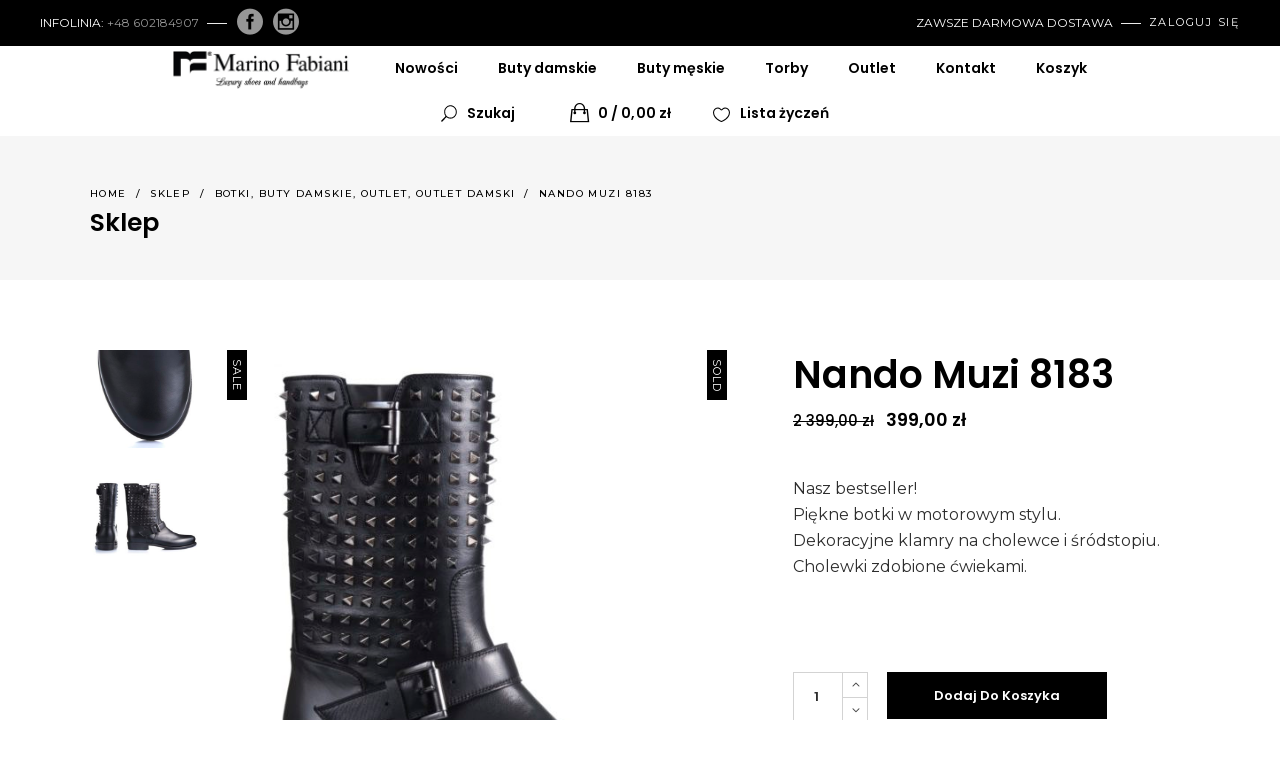

--- FILE ---
content_type: text/html; charset=UTF-8
request_url: https://marinofabiani.pl/nando-muzi-8183-70/
body_size: 24062
content:
<!DOCTYPE html>
<html lang="pl-PL">
<head>
	
		<meta charset="UTF-8"/>
		<link rel="profile" href="http://gmpg.org/xfn/11"/>
		
				<meta name="viewport" content="width=device-width,initial-scale=1,user-scalable=yes">
						<script>document.documentElement.className = document.documentElement.className + ' yes-js js_active js'</script>
				<title>Nando Muzi 8183 &#8211; Marino Fabiani</title>
<meta name='robots' content='max-image-preview:large' />
<link rel='dns-prefetch' href='//apis.google.com' />
<link rel='dns-prefetch' href='//fonts.googleapis.com' />
<link rel='dns-prefetch' href='//s.w.org' />
<link rel="alternate" type="application/rss+xml" title="Marino Fabiani &raquo; Kanał z wpisami" href="https://marinofabiani.pl/feed/" />
<link rel="alternate" type="application/rss+xml" title="Marino Fabiani &raquo; Kanał z komentarzami" href="https://marinofabiani.pl/comments/feed/" />
<script type="text/javascript">
window._wpemojiSettings = {"baseUrl":"https:\/\/s.w.org\/images\/core\/emoji\/13.1.0\/72x72\/","ext":".png","svgUrl":"https:\/\/s.w.org\/images\/core\/emoji\/13.1.0\/svg\/","svgExt":".svg","source":{"concatemoji":"https:\/\/marinofabiani.pl\/wp-includes\/js\/wp-emoji-release.min.js?ver=5.9.12"}};
/*! This file is auto-generated */
!function(e,a,t){var n,r,o,i=a.createElement("canvas"),p=i.getContext&&i.getContext("2d");function s(e,t){var a=String.fromCharCode;p.clearRect(0,0,i.width,i.height),p.fillText(a.apply(this,e),0,0);e=i.toDataURL();return p.clearRect(0,0,i.width,i.height),p.fillText(a.apply(this,t),0,0),e===i.toDataURL()}function c(e){var t=a.createElement("script");t.src=e,t.defer=t.type="text/javascript",a.getElementsByTagName("head")[0].appendChild(t)}for(o=Array("flag","emoji"),t.supports={everything:!0,everythingExceptFlag:!0},r=0;r<o.length;r++)t.supports[o[r]]=function(e){if(!p||!p.fillText)return!1;switch(p.textBaseline="top",p.font="600 32px Arial",e){case"flag":return s([127987,65039,8205,9895,65039],[127987,65039,8203,9895,65039])?!1:!s([55356,56826,55356,56819],[55356,56826,8203,55356,56819])&&!s([55356,57332,56128,56423,56128,56418,56128,56421,56128,56430,56128,56423,56128,56447],[55356,57332,8203,56128,56423,8203,56128,56418,8203,56128,56421,8203,56128,56430,8203,56128,56423,8203,56128,56447]);case"emoji":return!s([10084,65039,8205,55357,56613],[10084,65039,8203,55357,56613])}return!1}(o[r]),t.supports.everything=t.supports.everything&&t.supports[o[r]],"flag"!==o[r]&&(t.supports.everythingExceptFlag=t.supports.everythingExceptFlag&&t.supports[o[r]]);t.supports.everythingExceptFlag=t.supports.everythingExceptFlag&&!t.supports.flag,t.DOMReady=!1,t.readyCallback=function(){t.DOMReady=!0},t.supports.everything||(n=function(){t.readyCallback()},a.addEventListener?(a.addEventListener("DOMContentLoaded",n,!1),e.addEventListener("load",n,!1)):(e.attachEvent("onload",n),a.attachEvent("onreadystatechange",function(){"complete"===a.readyState&&t.readyCallback()})),(n=t.source||{}).concatemoji?c(n.concatemoji):n.wpemoji&&n.twemoji&&(c(n.twemoji),c(n.wpemoji)))}(window,document,window._wpemojiSettings);
</script>
<style type="text/css">
img.wp-smiley,
img.emoji {
	display: inline !important;
	border: none !important;
	box-shadow: none !important;
	height: 1em !important;
	width: 1em !important;
	margin: 0 0.07em !important;
	vertical-align: -0.1em !important;
	background: none !important;
	padding: 0 !important;
}
</style>
	<link rel='stylesheet' id='wp-block-library-css'  href='https://marinofabiani.pl/wp-includes/css/dist/block-library/style.min.css?ver=5.9.12' type='text/css' media='all' />
<link rel='stylesheet' id='wc-blocks-vendors-style-css'  href='https://marinofabiani.pl/wp-content/plugins/woocommerce/packages/woocommerce-blocks/build/wc-blocks-vendors-style.css?ver=6.9.0' type='text/css' media='all' />
<link rel='stylesheet' id='wc-blocks-style-css'  href='https://marinofabiani.pl/wp-content/plugins/woocommerce/packages/woocommerce-blocks/build/wc-blocks-style.css?ver=6.9.0' type='text/css' media='all' />
<style id='global-styles-inline-css' type='text/css'>
body{--wp--preset--color--black: #000000;--wp--preset--color--cyan-bluish-gray: #abb8c3;--wp--preset--color--white: #ffffff;--wp--preset--color--pale-pink: #f78da7;--wp--preset--color--vivid-red: #cf2e2e;--wp--preset--color--luminous-vivid-orange: #ff6900;--wp--preset--color--luminous-vivid-amber: #fcb900;--wp--preset--color--light-green-cyan: #7bdcb5;--wp--preset--color--vivid-green-cyan: #00d084;--wp--preset--color--pale-cyan-blue: #8ed1fc;--wp--preset--color--vivid-cyan-blue: #0693e3;--wp--preset--color--vivid-purple: #9b51e0;--wp--preset--gradient--vivid-cyan-blue-to-vivid-purple: linear-gradient(135deg,rgba(6,147,227,1) 0%,rgb(155,81,224) 100%);--wp--preset--gradient--light-green-cyan-to-vivid-green-cyan: linear-gradient(135deg,rgb(122,220,180) 0%,rgb(0,208,130) 100%);--wp--preset--gradient--luminous-vivid-amber-to-luminous-vivid-orange: linear-gradient(135deg,rgba(252,185,0,1) 0%,rgba(255,105,0,1) 100%);--wp--preset--gradient--luminous-vivid-orange-to-vivid-red: linear-gradient(135deg,rgba(255,105,0,1) 0%,rgb(207,46,46) 100%);--wp--preset--gradient--very-light-gray-to-cyan-bluish-gray: linear-gradient(135deg,rgb(238,238,238) 0%,rgb(169,184,195) 100%);--wp--preset--gradient--cool-to-warm-spectrum: linear-gradient(135deg,rgb(74,234,220) 0%,rgb(151,120,209) 20%,rgb(207,42,186) 40%,rgb(238,44,130) 60%,rgb(251,105,98) 80%,rgb(254,248,76) 100%);--wp--preset--gradient--blush-light-purple: linear-gradient(135deg,rgb(255,206,236) 0%,rgb(152,150,240) 100%);--wp--preset--gradient--blush-bordeaux: linear-gradient(135deg,rgb(254,205,165) 0%,rgb(254,45,45) 50%,rgb(107,0,62) 100%);--wp--preset--gradient--luminous-dusk: linear-gradient(135deg,rgb(255,203,112) 0%,rgb(199,81,192) 50%,rgb(65,88,208) 100%);--wp--preset--gradient--pale-ocean: linear-gradient(135deg,rgb(255,245,203) 0%,rgb(182,227,212) 50%,rgb(51,167,181) 100%);--wp--preset--gradient--electric-grass: linear-gradient(135deg,rgb(202,248,128) 0%,rgb(113,206,126) 100%);--wp--preset--gradient--midnight: linear-gradient(135deg,rgb(2,3,129) 0%,rgb(40,116,252) 100%);--wp--preset--duotone--dark-grayscale: url('#wp-duotone-dark-grayscale');--wp--preset--duotone--grayscale: url('#wp-duotone-grayscale');--wp--preset--duotone--purple-yellow: url('#wp-duotone-purple-yellow');--wp--preset--duotone--blue-red: url('#wp-duotone-blue-red');--wp--preset--duotone--midnight: url('#wp-duotone-midnight');--wp--preset--duotone--magenta-yellow: url('#wp-duotone-magenta-yellow');--wp--preset--duotone--purple-green: url('#wp-duotone-purple-green');--wp--preset--duotone--blue-orange: url('#wp-duotone-blue-orange');--wp--preset--font-size--small: 13px;--wp--preset--font-size--medium: 20px;--wp--preset--font-size--large: 36px;--wp--preset--font-size--x-large: 42px;}.has-black-color{color: var(--wp--preset--color--black) !important;}.has-cyan-bluish-gray-color{color: var(--wp--preset--color--cyan-bluish-gray) !important;}.has-white-color{color: var(--wp--preset--color--white) !important;}.has-pale-pink-color{color: var(--wp--preset--color--pale-pink) !important;}.has-vivid-red-color{color: var(--wp--preset--color--vivid-red) !important;}.has-luminous-vivid-orange-color{color: var(--wp--preset--color--luminous-vivid-orange) !important;}.has-luminous-vivid-amber-color{color: var(--wp--preset--color--luminous-vivid-amber) !important;}.has-light-green-cyan-color{color: var(--wp--preset--color--light-green-cyan) !important;}.has-vivid-green-cyan-color{color: var(--wp--preset--color--vivid-green-cyan) !important;}.has-pale-cyan-blue-color{color: var(--wp--preset--color--pale-cyan-blue) !important;}.has-vivid-cyan-blue-color{color: var(--wp--preset--color--vivid-cyan-blue) !important;}.has-vivid-purple-color{color: var(--wp--preset--color--vivid-purple) !important;}.has-black-background-color{background-color: var(--wp--preset--color--black) !important;}.has-cyan-bluish-gray-background-color{background-color: var(--wp--preset--color--cyan-bluish-gray) !important;}.has-white-background-color{background-color: var(--wp--preset--color--white) !important;}.has-pale-pink-background-color{background-color: var(--wp--preset--color--pale-pink) !important;}.has-vivid-red-background-color{background-color: var(--wp--preset--color--vivid-red) !important;}.has-luminous-vivid-orange-background-color{background-color: var(--wp--preset--color--luminous-vivid-orange) !important;}.has-luminous-vivid-amber-background-color{background-color: var(--wp--preset--color--luminous-vivid-amber) !important;}.has-light-green-cyan-background-color{background-color: var(--wp--preset--color--light-green-cyan) !important;}.has-vivid-green-cyan-background-color{background-color: var(--wp--preset--color--vivid-green-cyan) !important;}.has-pale-cyan-blue-background-color{background-color: var(--wp--preset--color--pale-cyan-blue) !important;}.has-vivid-cyan-blue-background-color{background-color: var(--wp--preset--color--vivid-cyan-blue) !important;}.has-vivid-purple-background-color{background-color: var(--wp--preset--color--vivid-purple) !important;}.has-black-border-color{border-color: var(--wp--preset--color--black) !important;}.has-cyan-bluish-gray-border-color{border-color: var(--wp--preset--color--cyan-bluish-gray) !important;}.has-white-border-color{border-color: var(--wp--preset--color--white) !important;}.has-pale-pink-border-color{border-color: var(--wp--preset--color--pale-pink) !important;}.has-vivid-red-border-color{border-color: var(--wp--preset--color--vivid-red) !important;}.has-luminous-vivid-orange-border-color{border-color: var(--wp--preset--color--luminous-vivid-orange) !important;}.has-luminous-vivid-amber-border-color{border-color: var(--wp--preset--color--luminous-vivid-amber) !important;}.has-light-green-cyan-border-color{border-color: var(--wp--preset--color--light-green-cyan) !important;}.has-vivid-green-cyan-border-color{border-color: var(--wp--preset--color--vivid-green-cyan) !important;}.has-pale-cyan-blue-border-color{border-color: var(--wp--preset--color--pale-cyan-blue) !important;}.has-vivid-cyan-blue-border-color{border-color: var(--wp--preset--color--vivid-cyan-blue) !important;}.has-vivid-purple-border-color{border-color: var(--wp--preset--color--vivid-purple) !important;}.has-vivid-cyan-blue-to-vivid-purple-gradient-background{background: var(--wp--preset--gradient--vivid-cyan-blue-to-vivid-purple) !important;}.has-light-green-cyan-to-vivid-green-cyan-gradient-background{background: var(--wp--preset--gradient--light-green-cyan-to-vivid-green-cyan) !important;}.has-luminous-vivid-amber-to-luminous-vivid-orange-gradient-background{background: var(--wp--preset--gradient--luminous-vivid-amber-to-luminous-vivid-orange) !important;}.has-luminous-vivid-orange-to-vivid-red-gradient-background{background: var(--wp--preset--gradient--luminous-vivid-orange-to-vivid-red) !important;}.has-very-light-gray-to-cyan-bluish-gray-gradient-background{background: var(--wp--preset--gradient--very-light-gray-to-cyan-bluish-gray) !important;}.has-cool-to-warm-spectrum-gradient-background{background: var(--wp--preset--gradient--cool-to-warm-spectrum) !important;}.has-blush-light-purple-gradient-background{background: var(--wp--preset--gradient--blush-light-purple) !important;}.has-blush-bordeaux-gradient-background{background: var(--wp--preset--gradient--blush-bordeaux) !important;}.has-luminous-dusk-gradient-background{background: var(--wp--preset--gradient--luminous-dusk) !important;}.has-pale-ocean-gradient-background{background: var(--wp--preset--gradient--pale-ocean) !important;}.has-electric-grass-gradient-background{background: var(--wp--preset--gradient--electric-grass) !important;}.has-midnight-gradient-background{background: var(--wp--preset--gradient--midnight) !important;}.has-small-font-size{font-size: var(--wp--preset--font-size--small) !important;}.has-medium-font-size{font-size: var(--wp--preset--font-size--medium) !important;}.has-large-font-size{font-size: var(--wp--preset--font-size--large) !important;}.has-x-large-font-size{font-size: var(--wp--preset--font-size--x-large) !important;}
</style>
<link rel='stylesheet' id='contact-form-7-css'  href='https://marinofabiani.pl/wp-content/plugins/contact-form-7/includes/css/styles.css?ver=5.5.6' type='text/css' media='all' />
<link rel='stylesheet' id='onea-membership-style-css'  href='https://marinofabiani.pl/wp-content/plugins/onea-membership/assets/css/membership.min.css?ver=5.9.12' type='text/css' media='all' />
<link rel='stylesheet' id='onea-membership-responsive-style-css'  href='https://marinofabiani.pl/wp-content/plugins/onea-membership/assets/css/membership-responsive.min.css?ver=5.9.12' type='text/css' media='all' />
<link rel='stylesheet' id='rs-plugin-settings-css'  href='https://marinofabiani.pl/wp-content/plugins/revslider/public/assets/css/rs6.css?ver=6.3.1' type='text/css' media='all' />
<style id='rs-plugin-settings-inline-css' type='text/css'>
#rs-demo-id {}
</style>
<style id='woocommerce-inline-inline-css' type='text/css'>
.woocommerce form .form-row .required { visibility: visible; }
</style>
<link rel='stylesheet' id='onea-elated-default-style-css'  href='https://marinofabiani.pl/wp-content/themes/onea/style.css?ver=5.9.12' type='text/css' media='all' />
<link rel='stylesheet' id='onea-elated-child-style-css'  href='https://marinofabiani.pl/wp-content/themes/onea-child/style.css?ver=5.9.12' type='text/css' media='all' />
<link rel='stylesheet' id='onea-elated-modules-css'  href='https://marinofabiani.pl/wp-content/themes/onea/assets/css/modules.min.css?ver=5.9.12' type='text/css' media='all' />
<link rel='stylesheet' id='eltdf-dripicons-css'  href='https://marinofabiani.pl/wp-content/themes/onea/framework/lib/icons-pack/dripicons/dripicons.css?ver=5.9.12' type='text/css' media='all' />
<link rel='stylesheet' id='eltdf-font_elegant-css'  href='https://marinofabiani.pl/wp-content/themes/onea/framework/lib/icons-pack/elegant-icons/style.min.css?ver=5.9.12' type='text/css' media='all' />
<link rel='stylesheet' id='eltdf-ion_icons-css'  href='https://marinofabiani.pl/wp-content/themes/onea/framework/lib/icons-pack/ion-icons/css/ionicons.min.css?ver=5.9.12' type='text/css' media='all' />
<link rel='stylesheet' id='eltdf-linea_icons-css'  href='https://marinofabiani.pl/wp-content/themes/onea/framework/lib/icons-pack/linea-icons/style.css?ver=5.9.12' type='text/css' media='all' />
<link rel='stylesheet' id='eltdf-linear_icons-css'  href='https://marinofabiani.pl/wp-content/themes/onea/framework/lib/icons-pack/linear-icons/style.css?ver=5.9.12' type='text/css' media='all' />
<link rel='stylesheet' id='eltdf-simple_line_icons-css'  href='https://marinofabiani.pl/wp-content/themes/onea/framework/lib/icons-pack/simple-line-icons/simple-line-icons.css?ver=5.9.12' type='text/css' media='all' />
<link rel='stylesheet' id='mediaelement-css'  href='https://marinofabiani.pl/wp-includes/js/mediaelement/mediaelementplayer-legacy.min.css?ver=4.2.16' type='text/css' media='all' />
<link rel='stylesheet' id='wp-mediaelement-css'  href='https://marinofabiani.pl/wp-includes/js/mediaelement/wp-mediaelement.min.css?ver=5.9.12' type='text/css' media='all' />
<link rel='stylesheet' id='onea-elated-woo-css'  href='https://marinofabiani.pl/wp-content/themes/onea/assets/css/woocommerce.min.css?ver=5.9.12' type='text/css' media='all' />
<link rel='stylesheet' id='onea-elated-woo-responsive-css'  href='https://marinofabiani.pl/wp-content/themes/onea/assets/css/woocommerce-responsive.min.css?ver=5.9.12' type='text/css' media='all' />
<link rel='stylesheet' id='onea-elated-style-dynamic-css'  href='https://marinofabiani.pl/wp-content/themes/onea/assets/css/style_dynamic.css?ver=1644998993' type='text/css' media='all' />
<link rel='stylesheet' id='onea-elated-modules-responsive-css'  href='https://marinofabiani.pl/wp-content/themes/onea/assets/css/modules-responsive.min.css?ver=5.9.12' type='text/css' media='all' />
<link rel='stylesheet' id='onea-elated-style-dynamic-responsive-css'  href='https://marinofabiani.pl/wp-content/themes/onea/assets/css/style_dynamic_responsive.css?ver=1644998991' type='text/css' media='all' />
<link rel='stylesheet' id='onea-elated-google-fonts-css'  href='https://fonts.googleapis.com/css?family=Poppins%3A300%2C400%2C500%2C600%2C700%7CMontserrat%3A300%2C400%2C500%2C600%2C700&#038;subset=latin-ext&#038;ver=1.0.0' type='text/css' media='all' />
<link rel='stylesheet' id='onea-core-dashboard-style-css'  href='https://marinofabiani.pl/wp-content/plugins/onea-core/core-dashboard/assets/css/core-dashboard.min.css?ver=5.9.12' type='text/css' media='all' />
<link rel='stylesheet' id='newsletter-css'  href='https://marinofabiani.pl/wp-content/plugins/newsletter/style.css?ver=7.4.2' type='text/css' media='all' />
<link rel='stylesheet' id='wp-add-custom-css-css'  href='https://marinofabiani.pl?display_custom_css=css&#038;ver=5.9.12' type='text/css' media='all' />
<script type='text/javascript' src='https://marinofabiani.pl/wp-includes/js/jquery/jquery.min.js?ver=3.6.0' id='jquery-core-js'></script>
<script type='text/javascript' src='https://marinofabiani.pl/wp-includes/js/jquery/jquery-migrate.min.js?ver=3.3.2' id='jquery-migrate-js'></script>
<script type='text/javascript' src='https://apis.google.com/js/platform.js' id='onea-membership-google-plus-api-js'></script>
<script type='text/javascript' src='https://marinofabiani.pl/wp-content/plugins/revslider/public/assets/js/rbtools.min.js?ver=6.3.1' id='tp-tools-js'></script>
<script type='text/javascript' src='https://marinofabiani.pl/wp-content/plugins/revslider/public/assets/js/rs6.min.js?ver=6.3.1' id='revmin-js'></script>
<script type='text/javascript' src='https://marinofabiani.pl/wp-content/plugins/woocommerce/assets/js/jquery-blockui/jquery.blockUI.min.js?ver=2.7.0-wc.6.3.1' id='jquery-blockui-js'></script>
<script type='text/javascript' id='wc-add-to-cart-js-extra'>
/* <![CDATA[ */
var wc_add_to_cart_params = {"ajax_url":"\/wp-admin\/admin-ajax.php","wc_ajax_url":"\/?wc-ajax=%%endpoint%%","i18n_view_cart":"Zobacz koszyk","cart_url":"https:\/\/marinofabiani.pl\/koszyk\/","is_cart":"","cart_redirect_after_add":"yes"};
/* ]]> */
</script>
<script type='text/javascript' src='https://marinofabiani.pl/wp-content/plugins/woocommerce/assets/js/frontend/add-to-cart.min.js?ver=6.3.1' id='wc-add-to-cart-js'></script>
<script type='text/javascript' src='https://marinofabiani.pl/wp-content/plugins/js_composer/assets/js/vendors/woocommerce-add-to-cart.js?ver=6.1' id='vc_woocommerce-add-to-cart-js-js'></script>
<link rel="https://api.w.org/" href="https://marinofabiani.pl/wp-json/" /><link rel="alternate" type="application/json" href="https://marinofabiani.pl/wp-json/wp/v2/product/7758" /><link rel="EditURI" type="application/rsd+xml" title="RSD" href="https://marinofabiani.pl/xmlrpc.php?rsd" />
<link rel="wlwmanifest" type="application/wlwmanifest+xml" href="https://marinofabiani.pl/wp-includes/wlwmanifest.xml" /> 
<meta name="generator" content="WordPress 5.9.12" />
<meta name="generator" content="WooCommerce 6.3.1" />
<link rel="canonical" href="https://marinofabiani.pl/nando-muzi-8183-70/" />
<link rel='shortlink' href='https://marinofabiani.pl/?p=7758' />
<link rel="alternate" type="application/json+oembed" href="https://marinofabiani.pl/wp-json/oembed/1.0/embed?url=https%3A%2F%2Fmarinofabiani.pl%2Fnando-muzi-8183-70%2F" />
<link rel="alternate" type="text/xml+oembed" href="https://marinofabiani.pl/wp-json/oembed/1.0/embed?url=https%3A%2F%2Fmarinofabiani.pl%2Fnando-muzi-8183-70%2F&#038;format=xml" />
	<noscript><style>.woocommerce-product-gallery{ opacity: 1 !important; }</style></noscript>
	
<!-- Facebook Pixel Code -->
<script type='text/javascript'>
!function(f,b,e,v,n,t,s){if(f.fbq)return;n=f.fbq=function(){n.callMethod?
n.callMethod.apply(n,arguments):n.queue.push(arguments)};if(!f._fbq)f._fbq=n;
n.push=n;n.loaded=!0;n.version='2.0';n.queue=[];t=b.createElement(e);t.async=!0;
t.src=v;s=b.getElementsByTagName(e)[0];s.parentNode.insertBefore(t,s)}(window,
document,'script','https://connect.facebook.net/en_US/fbevents.js');
</script>
<!-- End Facebook Pixel Code -->
<script type='text/javascript'>
  fbq('init', '398991588133256', {}, {
    "agent": "wordpress-5.9.12-3.0.6"
});
</script><script type='text/javascript'>
  fbq('track', 'PageView', []);
</script>
<!-- Facebook Pixel Code -->
<noscript>
<img height="1" width="1" style="display:none" alt="fbpx"
src="https://www.facebook.com/tr?id=398991588133256&ev=PageView&noscript=1" />
</noscript>
<!-- End Facebook Pixel Code -->
        <script  type="text/javascript" defer="defer">
          var track_option = '';
          var ua_track_id = 'UA-183122182-1';
          var ga4_measure_id = '';
          var adsTringId = '';
          var ads_ert = '';
          var ads_edrt = '';
          var remarketing_snippet_id = '';
        </script>
                  <script async src="https://www.googletagmanager.com/gtag/js?id=UA-183122182-1"></script>
          <script>
            window.dataLayer = window.dataLayer || [];
            function gtag(){dataLayer.push(arguments);}
            gtag("js", new Date());
            gtag("config", "UA-183122182-1",{"anonymize_ip":true, "cookie_domain":"auto"});
          </script>
                 <script>(window.gaDevIds=window.gaDevIds||[]).push('5CDcaG');</script>
        <meta name="generator" content="Powered by WPBakery Page Builder - drag and drop page builder for WordPress."/>
<meta name="generator" content="Powered by Slider Revolution 6.3.1 - responsive, Mobile-Friendly Slider Plugin for WordPress with comfortable drag and drop interface." />
<script type="text/javascript">function setREVStartSize(e){
			//window.requestAnimationFrame(function() {				 
				window.RSIW = window.RSIW===undefined ? window.innerWidth : window.RSIW;	
				window.RSIH = window.RSIH===undefined ? window.innerHeight : window.RSIH;	
				try {								
					var pw = document.getElementById(e.c).parentNode.offsetWidth,
						newh;
					pw = pw===0 || isNaN(pw) ? window.RSIW : pw;
					e.tabw = e.tabw===undefined ? 0 : parseInt(e.tabw);
					e.thumbw = e.thumbw===undefined ? 0 : parseInt(e.thumbw);
					e.tabh = e.tabh===undefined ? 0 : parseInt(e.tabh);
					e.thumbh = e.thumbh===undefined ? 0 : parseInt(e.thumbh);
					e.tabhide = e.tabhide===undefined ? 0 : parseInt(e.tabhide);
					e.thumbhide = e.thumbhide===undefined ? 0 : parseInt(e.thumbhide);
					e.mh = e.mh===undefined || e.mh=="" || e.mh==="auto" ? 0 : parseInt(e.mh,0);		
					if(e.layout==="fullscreen" || e.l==="fullscreen") 						
						newh = Math.max(e.mh,window.RSIH);					
					else{					
						e.gw = Array.isArray(e.gw) ? e.gw : [e.gw];
						for (var i in e.rl) if (e.gw[i]===undefined || e.gw[i]===0) e.gw[i] = e.gw[i-1];					
						e.gh = e.el===undefined || e.el==="" || (Array.isArray(e.el) && e.el.length==0)? e.gh : e.el;
						e.gh = Array.isArray(e.gh) ? e.gh : [e.gh];
						for (var i in e.rl) if (e.gh[i]===undefined || e.gh[i]===0) e.gh[i] = e.gh[i-1];
											
						var nl = new Array(e.rl.length),
							ix = 0,						
							sl;					
						e.tabw = e.tabhide>=pw ? 0 : e.tabw;
						e.thumbw = e.thumbhide>=pw ? 0 : e.thumbw;
						e.tabh = e.tabhide>=pw ? 0 : e.tabh;
						e.thumbh = e.thumbhide>=pw ? 0 : e.thumbh;					
						for (var i in e.rl) nl[i] = e.rl[i]<window.RSIW ? 0 : e.rl[i];
						sl = nl[0];									
						for (var i in nl) if (sl>nl[i] && nl[i]>0) { sl = nl[i]; ix=i;}															
						var m = pw>(e.gw[ix]+e.tabw+e.thumbw) ? 1 : (pw-(e.tabw+e.thumbw)) / (e.gw[ix]);					
						newh =  (e.gh[ix] * m) + (e.tabh + e.thumbh);
					}				
					if(window.rs_init_css===undefined) window.rs_init_css = document.head.appendChild(document.createElement("style"));					
					document.getElementById(e.c).height = newh+"px";
					window.rs_init_css.innerHTML += "#"+e.c+"_wrapper { height: "+newh+"px }";				
				} catch(e){
					console.log("Failure at Presize of Slider:" + e)
				}					   
			//});
		  };</script>
<noscript><style> .wpb_animate_when_almost_visible { opacity: 1; }</style></noscript><!-- WooCommerce Google Analytics Integration -->
		<script type='text/javascript'>
			var gaProperty = '253016971';
			var disableStr = 'ga-disable-' + gaProperty;
			if ( document.cookie.indexOf( disableStr + '=true' ) > -1 ) {
				window[disableStr] = true;
			}
			function gaOptout() {
				document.cookie = disableStr + '=true; expires=Thu, 31 Dec 2099 23:59:59 UTC; path=/';
				window[disableStr] = true;
			}
		</script><script type='text/javascript'>(function(i,s,o,g,r,a,m){i['GoogleAnalyticsObject']=r;i[r]=i[r]||function(){
		(i[r].q=i[r].q||[]).push(arguments)},i[r].l=1*new Date();a=s.createElement(o),
		m=s.getElementsByTagName(o)[0];a.async=1;a.src=g;m.parentNode.insertBefore(a,m)
		})(window,document,'script', '//www.google-analytics.com/analytics.js','ga');ga( 'create', '253016971', 'auto' );(window.gaDevIds=window.gaDevIds||[]).push('dOGY3NW');ga( 'set', 'anonymizeIp', true );
		ga( 'set', 'dimension1', 'no' );
ga( 'require', 'ecommerce', 'ecommerce.js');</script>
		<!-- /WooCommerce Google Analytics Integration --></head>
<body class="product-template-default single single-product postid-7758 theme-onea onea-core-1.2 eltdf-social-login-1.0 woocommerce woocommerce-page woocommerce-no-js onea child-child-ver-1.0.0 onea-ver-1.4 eltdf-grid-1200 eltdf-empty-google-api eltdf-wide-dropdown-menu-content-in-grid eltdf-sticky-header-on-scroll-up eltdf-dropdown-animate-height eltdf-header-standard eltdf-menu-area-shadow-disable eltdf-menu-area-in-grid-shadow-disable eltdf-menu-area-border-disable eltdf-menu-area-in-grid-border-disable eltdf-logo-area-border-disable eltdf-logo-area-in-grid-border-disable eltdf-header-vertical-shadow-disable eltdf-header-vertical-border-disable eltdf-side-menu-slide-from-right eltdf-woocommerce-page eltdf-woo-single-page eltdf-woo-single-thumb-on-left-side eltdf-woocommerce-columns-4 eltdf-woo-normal-space eltdf-woo-pl-info-below-image eltdf-woo-single-has-pretty-photo eltdf-default-mobile-header eltdf-sticky-up-mobile-header eltdf-header-top-enabled eltdf-fullscreen-search eltdf-search-fade wpb-js-composer js-comp-ver-6.1 vc_responsive" itemscope itemtype="http://schema.org/WebPage">
	<section class="eltdf-side-menu">
	<a class="eltdf-close-side-menu eltdf-close-side-menu-svg-path" href="#">
		<svg x="0px" y="0px" width="17px" height="16px" viewBox="-0.26 -0.512 17 16" enable-background="new -0.26 -0.512 17 16" xml:space="preserve">
<line stroke="currentColor" stroke-miterlimit="10" x2="0.583" y2="14.593" x1="15.895" y1="0.353"/>
<line stroke="currentColor" stroke-miterlimit="10" x2="15.896" y2="14.593" x1="0.584" y1="0.353"/>
</svg>	</a>
	<div class="widget eltdf-custom-font-widget">[eltdf_custom_font  title='Onea.'  font_family='Poppins'  font_size='51px'  font_weight='600'  color='#000000'  margin='0 0 20px 0' ]</div><div id="text-10" class="widget eltdf-sidearea widget_text">			<div class="textwidget"><p>Time to shop! Find your favorite product, check the latest collection &amp; don’t miss out the best discounts with Onea!</p>
</div>
		</div><div class="widget eltdf-custom-font-widget">[eltdf_custom_font  title='#Instagram'  font_family='Poppins'  font_size='18px'  color='#000000'  margin='44px 0 32px 0' ]</div><div id="eltdf_instagram_widget-3" class="widget eltdf-sidearea widget_eltdf_instagram_widget"></div><div class="widget eltdf-separator-widget"><div class="eltdf-separator-holder clearfix  eltdf-separator-center eltdf-separator-full-width">
	<div class="eltdf-separator" style="border-color: transparent;border-style: solid;width: 1px;margin-top: 1px"></div>
</div>
</div>			<div class="widget eltdf-contact-form-7-widget eltdf-single-line-form" >
				<div class="eltdf-widget-title-holder"><h5 class="eltdf-widget-title" style="margin-bottom: 13px">Newsletter</h5></div>				[contact-form-7 404 "Nie znaleziono"]			</div>
			<div class="widget eltdf-custom-font-widget">[eltdf_custom_font  title='Contact Us'  font_family='Poppins'  font_size='18px'  color='#000000'  margin='0 0 22px 0' ]</div>
			<a class="eltdf-icon-widget-holder" 					href="tel:156-677-124-442-2887"
					target="_self" style="margin: 3px 0 0 0">
				<span class="eltdf-icon-element ion-ios-chatboxes-outline" style="color: #000000;font-size: 25px"></span>				<span class="eltdf-icon-text " style="font-size: 15px">156-677-124-442-2887</span>			</a>
			
			<a class="eltdf-icon-widget-holder" 					href="mailto:onea@elated-themes.com"
					target="_self" style="margin: 3px 0 0 0">
				<span class="eltdf-icon-element ion-ios-telephone-outline" style="color: #000000;font-size: 25px"></span>				<span class="eltdf-icon-text " style="font-size: 15px">onea@elated-themes.com</span>			</a>
			
			<a class="eltdf-icon-widget-holder" 					href="https://www.google.rs/maps/search/184+Street+Victoria+8007/@48.4262302,-123.3942419,13z/data=!3m1!4b1"
					target="_blank" style="margin: 4px 0 0 0">
				<span class="eltdf-icon-element ion-ios-home-outline" style="color: #000000;font-size: 25px"></span>				<span class="eltdf-icon-text " style="font-size: 15px">184 Street Victoria 8007</span>			</a>
			<div class="widget eltdf-separator-widget"><div class="eltdf-separator-holder clearfix  eltdf-separator-center eltdf-separator-full-width">
	<div class="eltdf-separator" style="border-color: transparent;border-style: solid;width: 1px;margin-top: 30px"></div>
</div>
</div>			<a class="eltdf-social-icon-widget-holder eltdf-icon-has-hover eltdf-predefined-style" data-hover-color="#f4f4f4" style="color: #000000;;font-size: 13px"			   href="https://www.instagram.com/?hl=sr" target="_blank">
				<span class="eltdf-social-icon-widget  social_instagram     "></span>			</a>
						<a class="eltdf-social-icon-widget-holder eltdf-icon-has-hover eltdf-predefined-style" data-hover-color="#f4f4f4" style="color: #000000;;font-size: 13px"			   href="https://twitter.com/?lang=sr" target="_blank">
				<span class="eltdf-social-icon-widget  social_twitter     "></span>			</a>
						<a class="eltdf-social-icon-widget-holder eltdf-icon-has-hover eltdf-predefined-style" data-hover-color="#f4f4f4" style="color: #000000;;font-size: 13px"			   href="https://www.facebook.com/" target="_blank">
				<span class="eltdf-social-icon-widget  social_facebook     "></span>			</a>
						<a class="eltdf-social-icon-widget-holder eltdf-icon-has-hover eltdf-predefined-style" data-hover-color="#f4f4f4" style="color: #000000;;font-size: 13px"			   href="https://www.tumblr.com/" target="_blank">
				<span class="eltdf-social-icon-widget  social_tumblr     "></span>			</a>
			</section>
    <div class="eltdf-wrapper">
        <div class="eltdf-wrapper-inner">
            	
		
	<div class="eltdf-top-bar">
				
						
			<div class="eltdf-vertical-align-containers">
				<div class="eltdf-position-left"><!--
				 --><div class="eltdf-position-left-inner">
													<div id="text-9" class="widget widget_text eltdf-top-bar-widget">			<div class="textwidget"><p>INFOLINIA: <a href="tel:+48660794732">+48 602184907</a></p>
</div>
		</div><div class="widget eltdf-separator-widget"><div class="eltdf-separator-holder clearfix  eltdf-separator-center eltdf-separator-normal">
	<div class="eltdf-separator" style="border-style: solid;width: 20px"></div>
</div>
</div>			<a class="eltdf-social-icon-widget-holder eltdf-icon-has-hover "  style="font-size: 26px;margin: 0 0 0 10px;"			   href="https://www.facebook.com/MarinoFabiani/" target="_blank">
				<span class="eltdf-social-icon-widget  social_facebook_circle     "></span>			</a>
						<a class="eltdf-social-icon-widget-holder eltdf-icon-has-hover "  style="font-size: 26px;margin: 0 0 0 10px;"			   href="#" target="_blank">
				<span class="eltdf-social-icon-widget  social_instagram_circle     "></span>			</a>
														</div>
				</div>
				<div class="eltdf-position-right"><!--
				 --><div class="eltdf-position-right-inner">
													<div id="text-21" class="widget widget_text eltdf-top-bar-widget">			<div class="textwidget"><p>ZAWSZE DARMOWA DOSTAWA</p>
</div>
		</div><div class="widget eltdf-separator-widget"><div class="eltdf-separator-holder clearfix  eltdf-separator-center eltdf-separator-normal">
	<div class="eltdf-separator" style="border-style: solid;width: 20px"></div>
</div>
</div><div id="text-22" class="widget widget_text eltdf-top-bar-widget">			<div class="textwidget"></div>
		</div><div class="widget eltdf-login-register-widget eltdf-user-not-logged-in"><a href="#" class="eltdf-login-opener">
    <span class="eltdf-login-text">Zaloguj się</span>
</a></div>											</div>
				</div>
			</div>
				
				
			</div>
	
	<div class="eltdf-fullscreen-search-holder">
	<a class="eltdf-search-close eltdf-search-close-svg-path" href="javascript:void(0)">
		<svg x="0px" y="0px" width="17px" height="16px" viewBox="-0.26 -0.512 17 16" enable-background="new -0.26 -0.512 17 16" xml:space="preserve">
<line stroke="currentColor" stroke-miterlimit="10" x2="0.583" y2="14.593" x1="15.895" y1="0.353"/>
<line stroke="currentColor" stroke-miterlimit="10" x2="15.896" y2="14.593" x1="0.584" y1="0.353"/>
</svg>	</a>
	<div class="eltdf-fullscreen-search-table">
		<div class="eltdf-fullscreen-search-cell">
			<div class="eltdf-fullscreen-search-inner">
				<form action="https://marinofabiani.pl/" class="eltdf-fullscreen-search-form" method="get">
					<div class="eltdf-form-holder">
						<div class="eltdf-form-holder-inner">
							<div class="eltdf-field-holder">
								<input type="text" placeholder="Szukaj..." name="s" class="eltdf-search-field" autocomplete="off"/>
							</div>
							<button type="submit" class="eltdf-search-submit eltdf-search-submit-svg-path">
								<svg  x="0px" y="0px" width="16.458px" height="16.5px" viewBox="0 0 16.458 16.5" enable-background="new 0 0 16.458 16.5" xml:space="preserve">
	<path  fill="currentColor" d="M16.239,6.75c0,1.792-0.636,3.323-1.906,4.593c-1.271,1.271-2.803,1.906-4.594,1.906c-1.521,0-2.886-0.479-4.094-1.438
		l-4.281,4.281c-0.125,0.146-0.287,0.219-0.484,0.219c-0.198,0-0.365-0.067-0.5-0.203c-0.136-0.135-0.203-0.302-0.203-0.5
		c0-0.197,0.073-0.359,0.219-0.484l4.281-4.281C3.718,9.636,3.239,8.271,3.239,6.75c0-1.792,0.635-3.323,1.906-4.594
		C6.416,0.886,7.947,0.25,9.739,0.25c1.791,0,3.322,0.636,4.594,1.906C15.604,3.427,16.239,4.958,16.239,6.75z M15.239,6.75
		c0-1.521-0.537-2.817-1.609-3.891C12.557,1.787,11.26,1.25,9.739,1.25c-1.521,0-2.818,0.537-3.891,1.609
		C4.775,3.933,4.239,5.229,4.239,6.75c0,1.521,0.536,2.818,1.609,3.89c1.072,1.074,2.369,1.609,3.891,1.609
		c1.521,0,2.817-0.535,3.891-1.609C14.702,9.568,15.239,8.271,15.239,6.75z"/>
</svg>							</button>
							<div class="eltdf-line"></div>
						</div>
					</div>
				</form>
			</div>
		</div>
	</div>
</div>
<header class="eltdf-page-header">
		
				
	<div class="eltdf-menu-area eltdf-menu-left">
				
						
			<div class="eltdf-vertical-align-containers">
				<div class="eltdf-position-left"><!--
				 --><div class="eltdf-position-left-inner">
						
	
	<div class="eltdf-logo-wrapper">
		<a itemprop="url" href="https://marinofabiani.pl/" style="height: 40px;">
			<img itemprop="image" class="eltdf-normal-logo" src="https://marinofabiani.pl/wp-content/uploads/2020/03/logo2.png"  alt="logo"/>
			<img itemprop="image" class="eltdf-dark-logo" src="https://marinofabiani.pl/wp-content/uploads/2020/03/logo2-e1584479571295.png"  alt="dark logo"/>			<img itemprop="image" class="eltdf-light-logo" src="https://marinofabiani.pl/wp-content/uploads/2020/03/logo2-e1584479571295.png"  alt="light logo"/>		</a>
	</div>

														
	<nav class="eltdf-main-menu eltdf-drop-down eltdf-default-nav">
		<ul id="menu-marino" class="clearfix"><li id="nav-menu-item-8394" class="menu-item menu-item-type-taxonomy menu-item-object-product_cat menu-item-has-children  has_sub narrow"><a href="https://marinofabiani.pl/nowosci/" class=""><span class="item_outer"><span class="item_text">Nowości</span><i class="eltdf-menu-arrow eltdf-icon-ion-icon ion-chevron-down"></i></span></a>
<div class="second "><div class="inner" ><ul>
	<li id="nav-menu-item-9636" class="menu-item menu-item-type-taxonomy menu-item-object-product_cat "><a href="https://marinofabiani.pl/meskie-nowosci/" class=""><span class="item_outer"><span class="item_text">Męskie</span></span></a></li>
	<li id="nav-menu-item-9637" class="menu-item menu-item-type-taxonomy menu-item-object-product_cat "><a href="https://marinofabiani.pl/damskie-nowosci/" class=""><span class="item_outer"><span class="item_text">Damskie</span></span></a></li>
</ul></div></div>
</li>
<li id="nav-menu-item-7519" class="menu-item menu-item-type-taxonomy menu-item-object-product_cat current-product-ancestor current-menu-parent current-product-parent menu-item-has-children  has_sub narrow"><a href="https://marinofabiani.pl/buty-damskie/" class=""><span class="item_outer"><span class="item_text">Buty damskie</span><i class="eltdf-menu-arrow eltdf-icon-ion-icon ion-chevron-down"></i></span></a>
<div class="second "><div class="inner" ><ul>
	<li id="nav-menu-item-7520" class="menu-item menu-item-type-taxonomy menu-item-object-product_cat "><a href="https://marinofabiani.pl/balerinki/" class=""><span class="item_outer"><span class="item_text">Balerinki</span></span></a></li>
	<li id="nav-menu-item-7521" class="menu-item menu-item-type-taxonomy menu-item-object-product_cat current-product-ancestor current-menu-parent current-product-parent "><a href="https://marinofabiani.pl/botki/" class=""><span class="item_outer"><span class="item_text">Botki</span></span></a></li>
	<li id="nav-menu-item-7522" class="menu-item menu-item-type-taxonomy menu-item-object-product_cat "><a href="https://marinofabiani.pl/kozaki-heels/" class=""><span class="item_outer"><span class="item_text">Kozaki &#8222;Heels&#8221;</span></span></a></li>
	<li id="nav-menu-item-7523" class="menu-item menu-item-type-taxonomy menu-item-object-product_cat "><a href="https://marinofabiani.pl/oficerki/" class=""><span class="item_outer"><span class="item_text">Oficerki</span></span></a></li>
	<li id="nav-menu-item-7524" class="menu-item menu-item-type-taxonomy menu-item-object-product_cat "><a href="https://marinofabiani.pl/polbuty/" class=""><span class="item_outer"><span class="item_text">Półbuty</span></span></a></li>
	<li id="nav-menu-item-7525" class="menu-item menu-item-type-taxonomy menu-item-object-product_cat "><a href="https://marinofabiani.pl/sandalki-flats/" class=""><span class="item_outer"><span class="item_text">Sandałki &#8222;Flats&#8221;</span></span></a></li>
	<li id="nav-menu-item-7526" class="menu-item menu-item-type-taxonomy menu-item-object-product_cat "><a href="https://marinofabiani.pl/sandalki-hells/" class=""><span class="item_outer"><span class="item_text">Sandałki &#8222;Hells&#8221;</span></span></a></li>
	<li id="nav-menu-item-7527" class="menu-item menu-item-type-taxonomy menu-item-object-product_cat "><a href="https://marinofabiani.pl/sportowe/" class=""><span class="item_outer"><span class="item_text">Sportowe</span></span></a></li>
	<li id="nav-menu-item-7528" class="menu-item menu-item-type-taxonomy menu-item-object-product_cat "><a href="https://marinofabiani.pl/szpilki-czolenka/" class=""><span class="item_outer"><span class="item_text">Szpilki-czółenka</span></span></a></li>
</ul></div></div>
</li>
<li id="nav-menu-item-7529" class="menu-item menu-item-type-taxonomy menu-item-object-product_cat menu-item-has-children  has_sub narrow"><a href="https://marinofabiani.pl/buty-meskie/" class=""><span class="item_outer"><span class="item_text">Buty męskie</span><i class="eltdf-menu-arrow eltdf-icon-ion-icon ion-chevron-down"></i></span></a>
<div class="second "><div class="inner" ><ul>
	<li id="nav-menu-item-7592" class="menu-item menu-item-type-taxonomy menu-item-object-product_cat "><a href="https://marinofabiani.pl/domowe/" class=""><span class="item_outer"><span class="item_text">Domowe</span></span></a></li>
	<li id="nav-menu-item-7593" class="menu-item menu-item-type-taxonomy menu-item-object-product_cat "><a href="https://marinofabiani.pl/klapki-sandaly/" class=""><span class="item_outer"><span class="item_text">Klapki / sandały</span></span></a></li>
	<li id="nav-menu-item-7594" class="menu-item menu-item-type-taxonomy menu-item-object-product_cat "><a href="https://marinofabiani.pl/klasyka/" class=""><span class="item_outer"><span class="item_text">Klasyka</span></span></a></li>
	<li id="nav-menu-item-7595" class="menu-item menu-item-type-taxonomy menu-item-object-product_cat "><a href="https://marinofabiani.pl/mokasyny/" class=""><span class="item_outer"><span class="item_text">Mokasyny</span></span></a></li>
	<li id="nav-menu-item-7596" class="menu-item menu-item-type-taxonomy menu-item-object-product_cat "><a href="https://marinofabiani.pl/sportowe-buty-meskie/" class=""><span class="item_outer"><span class="item_text">Sportowe</span></span></a></li>
</ul></div></div>
</li>
<li id="nav-menu-item-7530" class="menu-item menu-item-type-taxonomy menu-item-object-product_cat menu-item-has-children  has_sub narrow"><a href="https://marinofabiani.pl/torby/" class=""><span class="item_outer"><span class="item_text">Torby</span><i class="eltdf-menu-arrow eltdf-icon-ion-icon ion-chevron-down"></i></span></a>
<div class="second "><div class="inner" ><ul>
	<li id="nav-menu-item-7531" class="menu-item menu-item-type-taxonomy menu-item-object-product_cat "><a href="https://marinofabiani.pl/damskie/" class=""><span class="item_outer"><span class="item_text">Damskie</span></span></a></li>
	<li id="nav-menu-item-7532" class="menu-item menu-item-type-taxonomy menu-item-object-product_cat "><a href="https://marinofabiani.pl/meskie/" class=""><span class="item_outer"><span class="item_text">Męskie</span></span></a></li>
</ul></div></div>
</li>
<li id="nav-menu-item-7516" class="menu-item menu-item-type-taxonomy menu-item-object-product_cat current-product-ancestor current-menu-parent current-product-parent menu-item-has-children  has_sub narrow"><a href="https://marinofabiani.pl/outlet/" class=""><span class="item_outer"><span class="item_text">Outlet</span><i class="eltdf-menu-arrow eltdf-icon-ion-icon ion-chevron-down"></i></span></a>
<div class="second "><div class="inner" ><ul>
	<li id="nav-menu-item-7517" class="menu-item menu-item-type-taxonomy menu-item-object-product_cat current-product-ancestor current-menu-parent current-product-parent "><a href="https://marinofabiani.pl/outlet-damski/" class=""><span class="item_outer"><span class="item_text">Outlet damski</span></span></a></li>
	<li id="nav-menu-item-7518" class="menu-item menu-item-type-taxonomy menu-item-object-product_cat "><a href="https://marinofabiani.pl/outlet-meski/" class=""><span class="item_outer"><span class="item_text">Outlet męski</span></span></a></li>
</ul></div></div>
</li>
<li id="nav-menu-item-7484" class="menu-item menu-item-type-post_type menu-item-object-page  narrow"><a href="https://marinofabiani.pl/kontakt/" class=""><span class="item_outer"><span class="item_text">Kontakt</span></span></a></li>
<li id="nav-menu-item-8881" class="menu-item menu-item-type-post_type menu-item-object-page  narrow"><a href="https://marinofabiani.pl/koszyk/" class=""><span class="item_outer"><span class="item_text">Koszyk</span></span></a></li>
</ul>	</nav>

											</div>
				</div>
								<div class="eltdf-position-right"><!--
				 --><div class="eltdf-position-right-inner">
												
			<a  style="margin: 0 27px 0 0;" class="eltdf-search-opener eltdf-icon-has-hover eltdf-search-opener-svg-path"					href="javascript:void(0)">
            <span class="eltdf-search-opener-wrapper">
	            <svg  x="0px" y="0px" width="16.458px" height="16.5px" viewBox="0 0 16.458 16.5" enable-background="new 0 0 16.458 16.5" xml:space="preserve">
	<path  fill="currentColor" d="M16.239,6.75c0,1.792-0.636,3.323-1.906,4.593c-1.271,1.271-2.803,1.906-4.594,1.906c-1.521,0-2.886-0.479-4.094-1.438
		l-4.281,4.281c-0.125,0.146-0.287,0.219-0.484,0.219c-0.198,0-0.365-0.067-0.5-0.203c-0.136-0.135-0.203-0.302-0.203-0.5
		c0-0.197,0.073-0.359,0.219-0.484l4.281-4.281C3.718,9.636,3.239,8.271,3.239,6.75c0-1.792,0.635-3.323,1.906-4.594
		C6.416,0.886,7.947,0.25,9.739,0.25c1.791,0,3.322,0.636,4.594,1.906C15.604,3.427,16.239,4.958,16.239,6.75z M15.239,6.75
		c0-1.521-0.537-2.817-1.609-3.891C12.557,1.787,11.26,1.25,9.739,1.25c-1.521,0-2.818,0.537-3.891,1.609
		C4.775,3.933,4.239,5.229,4.239,6.75c0,1.521,0.536,2.818,1.609,3.89c1.072,1.074,2.369,1.609,3.891,1.609
		c1.521,0,2.817-0.535,3.891-1.609C14.702,9.568,15.239,8.271,15.239,6.75z"/>
</svg>									<span class="eltdf-search-icon-text">Szukaj</span>
				            </span>
			</a>
					<div class="eltdf-shopping-cart-holder" style="margin: 0 32px 0 27px">
				<div class="eltdf-shopping-cart-inner">
					<a itemprop="url" class="eltdf-header-cart eltdf-header-cart-icon-pack"					   href="https://marinofabiani.pl/koszyk/">
						<span class="eltdf-cart-icon"><i class="eltdf-icon-ion-icon ion-bag "></i></span>
						<span class="eltdf-cart-text-holder">
                        <span class="eltdf-cart-quantity">0</span>
                        <span class="eltdf-cart-total-amount">
                                <span class="woocommerce-Price-amount amount">0,00&nbsp;<span class="woocommerce-Price-currencySymbol">&#122;&#322;</span></span>                        </span>
                    </span>
					</a>
					<div class="eltdf-shopping-cart-dropdown">
						<ul>
															<li class="eltdf-empty-cart">Brak produktów w koszyku.</li>
													</ul>
					</div>
				</div>
			</div>
			            <a class="eltdf-wishlist-widget-holder eltdf-wishlist-widget-link" href="https://marinofabiani.pl/lista-zyczen/" title="View Wish list">
                <span class="eltdf-wishlist-opener-wrapper">
					<span class="eltdf-icon-font-elegant icon_heart_alt"></span>
					<span class="eltdf-wishlist-text">Lista życzeń</span>
				</span>
            </a>
							</div>
				</div>
			</div>
			
			</div>
			
		
	
<div class="eltdf-sticky-header">
        <div class="eltdf-sticky-holder eltdf-menu-left">
                    <div class="eltdf-vertical-align-containers">
                <div class="eltdf-position-left"><!--
                 --><div class="eltdf-position-left-inner">
                        
	
	<div class="eltdf-logo-wrapper">
		<a itemprop="url" href="https://marinofabiani.pl/" style="height: 40px;">
			<img itemprop="image" class="eltdf-normal-logo" src="https://marinofabiani.pl/wp-content/uploads/2020/03/logo2.png"  alt="logo"/>
			<img itemprop="image" class="eltdf-dark-logo" src="https://marinofabiani.pl/wp-content/uploads/2020/03/logo2-e1584479571295.png"  alt="dark logo"/>			<img itemprop="image" class="eltdf-light-logo" src="https://marinofabiani.pl/wp-content/uploads/2020/03/logo2-e1584479571295.png"  alt="light logo"/>		</a>
	</div>

                                                    
<nav class="eltdf-main-menu eltdf-drop-down eltdf-sticky-nav">
    <ul id="menu-marino-1" class="clearfix"><li id="sticky-nav-menu-item-8394" class="menu-item menu-item-type-taxonomy menu-item-object-product_cat menu-item-has-children  has_sub narrow"><a href="https://marinofabiani.pl/nowosci/" class=""><span class="item_outer"><span class="item_text">Nowości</span><span class="plus"></span><i class="eltdf-menu-arrow fa fa-angle-down"></i></span></a>
<div class="second"><div class="inner"><ul>
	<li id="sticky-nav-menu-item-9636" class="menu-item menu-item-type-taxonomy menu-item-object-product_cat "><a href="https://marinofabiani.pl/meskie-nowosci/" class=""><span class="item_outer"><span class="item_text">Męskie</span><span class="plus"></span></span></a></li>
	<li id="sticky-nav-menu-item-9637" class="menu-item menu-item-type-taxonomy menu-item-object-product_cat "><a href="https://marinofabiani.pl/damskie-nowosci/" class=""><span class="item_outer"><span class="item_text">Damskie</span><span class="plus"></span></span></a></li>
</ul></div></div>
</li>
<li id="sticky-nav-menu-item-7519" class="menu-item menu-item-type-taxonomy menu-item-object-product_cat current-product-ancestor current-menu-parent current-product-parent menu-item-has-children  has_sub narrow"><a href="https://marinofabiani.pl/buty-damskie/" class=""><span class="item_outer"><span class="item_text">Buty damskie</span><span class="plus"></span><i class="eltdf-menu-arrow fa fa-angle-down"></i></span></a>
<div class="second"><div class="inner"><ul>
	<li id="sticky-nav-menu-item-7520" class="menu-item menu-item-type-taxonomy menu-item-object-product_cat "><a href="https://marinofabiani.pl/balerinki/" class=""><span class="item_outer"><span class="item_text">Balerinki</span><span class="plus"></span></span></a></li>
	<li id="sticky-nav-menu-item-7521" class="menu-item menu-item-type-taxonomy menu-item-object-product_cat current-product-ancestor current-menu-parent current-product-parent "><a href="https://marinofabiani.pl/botki/" class=""><span class="item_outer"><span class="item_text">Botki</span><span class="plus"></span></span></a></li>
	<li id="sticky-nav-menu-item-7522" class="menu-item menu-item-type-taxonomy menu-item-object-product_cat "><a href="https://marinofabiani.pl/kozaki-heels/" class=""><span class="item_outer"><span class="item_text">Kozaki &#8222;Heels&#8221;</span><span class="plus"></span></span></a></li>
	<li id="sticky-nav-menu-item-7523" class="menu-item menu-item-type-taxonomy menu-item-object-product_cat "><a href="https://marinofabiani.pl/oficerki/" class=""><span class="item_outer"><span class="item_text">Oficerki</span><span class="plus"></span></span></a></li>
	<li id="sticky-nav-menu-item-7524" class="menu-item menu-item-type-taxonomy menu-item-object-product_cat "><a href="https://marinofabiani.pl/polbuty/" class=""><span class="item_outer"><span class="item_text">Półbuty</span><span class="plus"></span></span></a></li>
	<li id="sticky-nav-menu-item-7525" class="menu-item menu-item-type-taxonomy menu-item-object-product_cat "><a href="https://marinofabiani.pl/sandalki-flats/" class=""><span class="item_outer"><span class="item_text">Sandałki &#8222;Flats&#8221;</span><span class="plus"></span></span></a></li>
	<li id="sticky-nav-menu-item-7526" class="menu-item menu-item-type-taxonomy menu-item-object-product_cat "><a href="https://marinofabiani.pl/sandalki-hells/" class=""><span class="item_outer"><span class="item_text">Sandałki &#8222;Hells&#8221;</span><span class="plus"></span></span></a></li>
	<li id="sticky-nav-menu-item-7527" class="menu-item menu-item-type-taxonomy menu-item-object-product_cat "><a href="https://marinofabiani.pl/sportowe/" class=""><span class="item_outer"><span class="item_text">Sportowe</span><span class="plus"></span></span></a></li>
	<li id="sticky-nav-menu-item-7528" class="menu-item menu-item-type-taxonomy menu-item-object-product_cat "><a href="https://marinofabiani.pl/szpilki-czolenka/" class=""><span class="item_outer"><span class="item_text">Szpilki-czółenka</span><span class="plus"></span></span></a></li>
</ul></div></div>
</li>
<li id="sticky-nav-menu-item-7529" class="menu-item menu-item-type-taxonomy menu-item-object-product_cat menu-item-has-children  has_sub narrow"><a href="https://marinofabiani.pl/buty-meskie/" class=""><span class="item_outer"><span class="item_text">Buty męskie</span><span class="plus"></span><i class="eltdf-menu-arrow fa fa-angle-down"></i></span></a>
<div class="second"><div class="inner"><ul>
	<li id="sticky-nav-menu-item-7592" class="menu-item menu-item-type-taxonomy menu-item-object-product_cat "><a href="https://marinofabiani.pl/domowe/" class=""><span class="item_outer"><span class="item_text">Domowe</span><span class="plus"></span></span></a></li>
	<li id="sticky-nav-menu-item-7593" class="menu-item menu-item-type-taxonomy menu-item-object-product_cat "><a href="https://marinofabiani.pl/klapki-sandaly/" class=""><span class="item_outer"><span class="item_text">Klapki / sandały</span><span class="plus"></span></span></a></li>
	<li id="sticky-nav-menu-item-7594" class="menu-item menu-item-type-taxonomy menu-item-object-product_cat "><a href="https://marinofabiani.pl/klasyka/" class=""><span class="item_outer"><span class="item_text">Klasyka</span><span class="plus"></span></span></a></li>
	<li id="sticky-nav-menu-item-7595" class="menu-item menu-item-type-taxonomy menu-item-object-product_cat "><a href="https://marinofabiani.pl/mokasyny/" class=""><span class="item_outer"><span class="item_text">Mokasyny</span><span class="plus"></span></span></a></li>
	<li id="sticky-nav-menu-item-7596" class="menu-item menu-item-type-taxonomy menu-item-object-product_cat "><a href="https://marinofabiani.pl/sportowe-buty-meskie/" class=""><span class="item_outer"><span class="item_text">Sportowe</span><span class="plus"></span></span></a></li>
</ul></div></div>
</li>
<li id="sticky-nav-menu-item-7530" class="menu-item menu-item-type-taxonomy menu-item-object-product_cat menu-item-has-children  has_sub narrow"><a href="https://marinofabiani.pl/torby/" class=""><span class="item_outer"><span class="item_text">Torby</span><span class="plus"></span><i class="eltdf-menu-arrow fa fa-angle-down"></i></span></a>
<div class="second"><div class="inner"><ul>
	<li id="sticky-nav-menu-item-7531" class="menu-item menu-item-type-taxonomy menu-item-object-product_cat "><a href="https://marinofabiani.pl/damskie/" class=""><span class="item_outer"><span class="item_text">Damskie</span><span class="plus"></span></span></a></li>
	<li id="sticky-nav-menu-item-7532" class="menu-item menu-item-type-taxonomy menu-item-object-product_cat "><a href="https://marinofabiani.pl/meskie/" class=""><span class="item_outer"><span class="item_text">Męskie</span><span class="plus"></span></span></a></li>
</ul></div></div>
</li>
<li id="sticky-nav-menu-item-7516" class="menu-item menu-item-type-taxonomy menu-item-object-product_cat current-product-ancestor current-menu-parent current-product-parent menu-item-has-children  has_sub narrow"><a href="https://marinofabiani.pl/outlet/" class=""><span class="item_outer"><span class="item_text">Outlet</span><span class="plus"></span><i class="eltdf-menu-arrow fa fa-angle-down"></i></span></a>
<div class="second"><div class="inner"><ul>
	<li id="sticky-nav-menu-item-7517" class="menu-item menu-item-type-taxonomy menu-item-object-product_cat current-product-ancestor current-menu-parent current-product-parent "><a href="https://marinofabiani.pl/outlet-damski/" class=""><span class="item_outer"><span class="item_text">Outlet damski</span><span class="plus"></span></span></a></li>
	<li id="sticky-nav-menu-item-7518" class="menu-item menu-item-type-taxonomy menu-item-object-product_cat "><a href="https://marinofabiani.pl/outlet-meski/" class=""><span class="item_outer"><span class="item_text">Outlet męski</span><span class="plus"></span></span></a></li>
</ul></div></div>
</li>
<li id="sticky-nav-menu-item-7484" class="menu-item menu-item-type-post_type menu-item-object-page  narrow"><a href="https://marinofabiani.pl/kontakt/" class=""><span class="item_outer"><span class="item_text">Kontakt</span><span class="plus"></span></span></a></li>
<li id="sticky-nav-menu-item-8881" class="menu-item menu-item-type-post_type menu-item-object-page  narrow"><a href="https://marinofabiani.pl/koszyk/" class=""><span class="item_outer"><span class="item_text">Koszyk</span><span class="plus"></span></span></a></li>
</ul></nav>

                                            </div>
                </div>
                                <div class="eltdf-position-right"><!--
                 --><div class="eltdf-position-right-inner">
                                                
			<a  style="margin: 0 27px 0 0;" class="eltdf-search-opener eltdf-icon-has-hover eltdf-search-opener-svg-path"					href="javascript:void(0)">
            <span class="eltdf-search-opener-wrapper">
	            <svg  x="0px" y="0px" width="16.458px" height="16.5px" viewBox="0 0 16.458 16.5" enable-background="new 0 0 16.458 16.5" xml:space="preserve">
	<path  fill="currentColor" d="M16.239,6.75c0,1.792-0.636,3.323-1.906,4.593c-1.271,1.271-2.803,1.906-4.594,1.906c-1.521,0-2.886-0.479-4.094-1.438
		l-4.281,4.281c-0.125,0.146-0.287,0.219-0.484,0.219c-0.198,0-0.365-0.067-0.5-0.203c-0.136-0.135-0.203-0.302-0.203-0.5
		c0-0.197,0.073-0.359,0.219-0.484l4.281-4.281C3.718,9.636,3.239,8.271,3.239,6.75c0-1.792,0.635-3.323,1.906-4.594
		C6.416,0.886,7.947,0.25,9.739,0.25c1.791,0,3.322,0.636,4.594,1.906C15.604,3.427,16.239,4.958,16.239,6.75z M15.239,6.75
		c0-1.521-0.537-2.817-1.609-3.891C12.557,1.787,11.26,1.25,9.739,1.25c-1.521,0-2.818,0.537-3.891,1.609
		C4.775,3.933,4.239,5.229,4.239,6.75c0,1.521,0.536,2.818,1.609,3.89c1.072,1.074,2.369,1.609,3.891,1.609
		c1.521,0,2.817-0.535,3.891-1.609C14.702,9.568,15.239,8.271,15.239,6.75z"/>
</svg>									<span class="eltdf-search-icon-text">Szukaj</span>
				            </span>
			</a>
		                    </div>
                </div>
            </div>
                </div>
	</div>

	
	</header>


<header class="eltdf-mobile-header">
		
	<div class="eltdf-mobile-header-inner">
		<div class="eltdf-mobile-header-holder">
			<div class="eltdf-grid">
				<div class="eltdf-vertical-align-containers">
					<div class="eltdf-vertical-align-containers">
						<div class="eltdf-position-left"><!--
						 --><div class="eltdf-position-left-inner">
								
<div class="eltdf-mobile-logo-wrapper">
	<a itemprop="url" href="https://marinofabiani.pl/" style="height: 29px">
		<img itemprop="image" src="https://marinofabiani.pl/wp-content/uploads/2020/03/logo2-e1584479571295.png"  alt="Mobile Logo"/>
	</a>
</div>

							</div>
						</div>
						<div class="eltdf-position-right"><!--
						 --><div class="eltdf-position-right-inner">
																									<div class="eltdf-mobile-menu-opener eltdf-mobile-menu-opener-svg-path">
										<a href="javascript:void(0)">
																						<span class="eltdf-mobile-menu-icon">
												<svg class="eltdf-anim-burger" x="0px" y="0px" width="25.333px" height="13.417px" viewBox="0 0 25.333 13.417" enable-background="new 0 0 25.333 13.417" xml:space="preserve">
<line fill="none" stroke="currentColor" stroke-miterlimit="10" x1="0.167" y1="0.688" x2="25.167" y2="0.688"/>
<line fill="none" stroke="currentColor" stroke-miterlimit="10" x1="0.168" y1="6.694" x2="25.165" y2="6.694"/>
<line fill="none" stroke="currentColor" stroke-miterlimit="10" x1="0.168" y1="12.75" x2="25.165" y2="12.75"/>
</svg>											</span>
										</a>
									</div>
															</div>
						</div>
					</div>
				</div>
			</div>
		</div>
		
<nav class="eltdf-mobile-nav">
    <div class="eltdf-grid">
        <ul id="menu-marino-2" class=""><li id="mobile-menu-item-8394" class="menu-item menu-item-type-taxonomy menu-item-object-product_cat menu-item-has-children  has_sub"><a href="https://marinofabiani.pl/nowosci/" class=""><span>Nowości</span></a><span class="mobile_arrow"><i class="eltdf-sub-arrow "></i><i class="ion-ios-arrow-right"></i></span>
<ul class="sub_menu">
	<li id="mobile-menu-item-9636" class="menu-item menu-item-type-taxonomy menu-item-object-product_cat "><a href="https://marinofabiani.pl/meskie-nowosci/" class=""><span>Męskie</span></a></li>
	<li id="mobile-menu-item-9637" class="menu-item menu-item-type-taxonomy menu-item-object-product_cat "><a href="https://marinofabiani.pl/damskie-nowosci/" class=""><span>Damskie</span></a></li>
</ul>
</li>
<li id="mobile-menu-item-7519" class="menu-item menu-item-type-taxonomy menu-item-object-product_cat current-product-ancestor current-menu-parent current-product-parent menu-item-has-children  has_sub"><a href="https://marinofabiani.pl/buty-damskie/" class=""><span>Buty damskie</span></a><span class="mobile_arrow"><i class="eltdf-sub-arrow "></i><i class="ion-ios-arrow-right"></i></span>
<ul class="sub_menu">
	<li id="mobile-menu-item-7520" class="menu-item menu-item-type-taxonomy menu-item-object-product_cat "><a href="https://marinofabiani.pl/balerinki/" class=""><span>Balerinki</span></a></li>
	<li id="mobile-menu-item-7521" class="menu-item menu-item-type-taxonomy menu-item-object-product_cat current-product-ancestor current-menu-parent current-product-parent "><a href="https://marinofabiani.pl/botki/" class=""><span>Botki</span></a></li>
	<li id="mobile-menu-item-7522" class="menu-item menu-item-type-taxonomy menu-item-object-product_cat "><a href="https://marinofabiani.pl/kozaki-heels/" class=""><span>Kozaki &#8222;Heels&#8221;</span></a></li>
	<li id="mobile-menu-item-7523" class="menu-item menu-item-type-taxonomy menu-item-object-product_cat "><a href="https://marinofabiani.pl/oficerki/" class=""><span>Oficerki</span></a></li>
	<li id="mobile-menu-item-7524" class="menu-item menu-item-type-taxonomy menu-item-object-product_cat "><a href="https://marinofabiani.pl/polbuty/" class=""><span>Półbuty</span></a></li>
	<li id="mobile-menu-item-7525" class="menu-item menu-item-type-taxonomy menu-item-object-product_cat "><a href="https://marinofabiani.pl/sandalki-flats/" class=""><span>Sandałki &#8222;Flats&#8221;</span></a></li>
	<li id="mobile-menu-item-7526" class="menu-item menu-item-type-taxonomy menu-item-object-product_cat "><a href="https://marinofabiani.pl/sandalki-hells/" class=""><span>Sandałki &#8222;Hells&#8221;</span></a></li>
	<li id="mobile-menu-item-7527" class="menu-item menu-item-type-taxonomy menu-item-object-product_cat "><a href="https://marinofabiani.pl/sportowe/" class=""><span>Sportowe</span></a></li>
	<li id="mobile-menu-item-7528" class="menu-item menu-item-type-taxonomy menu-item-object-product_cat "><a href="https://marinofabiani.pl/szpilki-czolenka/" class=""><span>Szpilki-czółenka</span></a></li>
</ul>
</li>
<li id="mobile-menu-item-7529" class="menu-item menu-item-type-taxonomy menu-item-object-product_cat menu-item-has-children  has_sub"><a href="https://marinofabiani.pl/buty-meskie/" class=""><span>Buty męskie</span></a><span class="mobile_arrow"><i class="eltdf-sub-arrow "></i><i class="ion-ios-arrow-right"></i></span>
<ul class="sub_menu">
	<li id="mobile-menu-item-7592" class="menu-item menu-item-type-taxonomy menu-item-object-product_cat "><a href="https://marinofabiani.pl/domowe/" class=""><span>Domowe</span></a></li>
	<li id="mobile-menu-item-7593" class="menu-item menu-item-type-taxonomy menu-item-object-product_cat "><a href="https://marinofabiani.pl/klapki-sandaly/" class=""><span>Klapki / sandały</span></a></li>
	<li id="mobile-menu-item-7594" class="menu-item menu-item-type-taxonomy menu-item-object-product_cat "><a href="https://marinofabiani.pl/klasyka/" class=""><span>Klasyka</span></a></li>
	<li id="mobile-menu-item-7595" class="menu-item menu-item-type-taxonomy menu-item-object-product_cat "><a href="https://marinofabiani.pl/mokasyny/" class=""><span>Mokasyny</span></a></li>
	<li id="mobile-menu-item-7596" class="menu-item menu-item-type-taxonomy menu-item-object-product_cat "><a href="https://marinofabiani.pl/sportowe-buty-meskie/" class=""><span>Sportowe</span></a></li>
</ul>
</li>
<li id="mobile-menu-item-7530" class="menu-item menu-item-type-taxonomy menu-item-object-product_cat menu-item-has-children  has_sub"><a href="https://marinofabiani.pl/torby/" class=""><span>Torby</span></a><span class="mobile_arrow"><i class="eltdf-sub-arrow "></i><i class="ion-ios-arrow-right"></i></span>
<ul class="sub_menu">
	<li id="mobile-menu-item-7531" class="menu-item menu-item-type-taxonomy menu-item-object-product_cat "><a href="https://marinofabiani.pl/damskie/" class=""><span>Damskie</span></a></li>
	<li id="mobile-menu-item-7532" class="menu-item menu-item-type-taxonomy menu-item-object-product_cat "><a href="https://marinofabiani.pl/meskie/" class=""><span>Męskie</span></a></li>
</ul>
</li>
<li id="mobile-menu-item-7516" class="menu-item menu-item-type-taxonomy menu-item-object-product_cat current-product-ancestor current-menu-parent current-product-parent menu-item-has-children  has_sub"><a href="https://marinofabiani.pl/outlet/" class=""><span>Outlet</span></a><span class="mobile_arrow"><i class="eltdf-sub-arrow "></i><i class="ion-ios-arrow-right"></i></span>
<ul class="sub_menu">
	<li id="mobile-menu-item-7517" class="menu-item menu-item-type-taxonomy menu-item-object-product_cat current-product-ancestor current-menu-parent current-product-parent "><a href="https://marinofabiani.pl/outlet-damski/" class=""><span>Outlet damski</span></a></li>
	<li id="mobile-menu-item-7518" class="menu-item menu-item-type-taxonomy menu-item-object-product_cat "><a href="https://marinofabiani.pl/outlet-meski/" class=""><span>Outlet męski</span></a></li>
</ul>
</li>
<li id="mobile-menu-item-7484" class="menu-item menu-item-type-post_type menu-item-object-page "><a href="https://marinofabiani.pl/kontakt/" class=""><span>Kontakt</span></a></li>
<li id="mobile-menu-item-8881" class="menu-item menu-item-type-post_type menu-item-object-page "><a href="https://marinofabiani.pl/koszyk/" class=""><span>Koszyk</span></a></li>
</ul>    </div>
</nav>

	</div>
	
	</header>

			<a id='eltdf-back-to-top' href='#'>
                Back to top
			</a>
			        
            <div class="eltdf-content" >
                <div class="eltdf-content-inner">
<div class="eltdf-title-holder eltdf-standard-with-breadcrumbs-type eltdf-title-va-header-bottom" style="height: 144px" data-height="144">
		<div class="eltdf-title-wrapper" style="height: 144px">
		<div class="eltdf-title-inner">
			<div class="eltdf-grid">
				<div class="eltdf-breadcrumbs-info">
					<div itemprop="breadcrumb" class="eltdf-breadcrumbs "><a itemprop="url" href="https://marinofabiani.pl/">Home</a><span class="eltdf-delimiter">&nbsp; / &nbsp;</span><a itemprop="url" href="https://marinofabiani.pl/sklep/">Sklep</a><span class="eltdf-delimiter">&nbsp; / &nbsp;</span><a href="https://marinofabiani.pl/botki/">Botki</a>, <a href="https://marinofabiani.pl/buty-damskie/">Buty damskie</a>, <a href="https://marinofabiani.pl/outlet/">Outlet</a>, <a href="https://marinofabiani.pl/outlet-damski/">Outlet damski</a><span class="eltdf-delimiter">&nbsp; / &nbsp;</span><span class="eltdf-current">Nando Muzi 8183</span></div>				</div>
				<div class="eltdf-title-info">
											<h3 class="eltdf-page-title entry-title" >Sklep</h3>
														</div>
			</div>
	    </div>
	</div>
</div>

	<div class="eltdf-container">
		<div class="eltdf-container-inner clearfix">
			<div class="woocommerce-notices-wrapper"></div><div id="product-7758" class="product type-product post-7758 status-publish first outofstock product_cat-botki product_cat-buty-damskie product_cat-outlet product_cat-outlet-damski has-post-thumbnail sale shipping-taxable purchasable product-type-variable">

	<div class="eltdf-single-product-content"><div class="woocommerce-product-gallery woocommerce-product-gallery--with-images woocommerce-product-gallery--columns-5 images" data-columns="5" style="opacity: 0; transition: opacity .25s ease-in-out;">
	<figure class="woocommerce-product-gallery__wrapper">
		<div data-thumb="https://marinofabiani.pl/wp-content/uploads/2020/11/162-nm183-300x300.jpg" data-thumb-alt="" class="woocommerce-product-gallery__image"><a href="https://marinofabiani.pl/wp-content/uploads/2020/11/162-nm183.jpg"><img width="600" height="600" src="https://marinofabiani.pl/wp-content/uploads/2020/11/162-nm183-600x600.jpg" class="wp-post-image" alt="" loading="lazy" title="162-nm183" data-caption="" data-src="https://marinofabiani.pl/wp-content/uploads/2020/11/162-nm183.jpg" data-large_image="https://marinofabiani.pl/wp-content/uploads/2020/11/162-nm183.jpg" data-large_image_width="1500" data-large_image_height="1500" srcset="https://marinofabiani.pl/wp-content/uploads/2020/11/162-nm183-600x600.jpg 600w, https://marinofabiani.pl/wp-content/uploads/2020/11/162-nm183-300x300.jpg 300w, https://marinofabiani.pl/wp-content/uploads/2020/11/162-nm183-1024x1024.jpg 1024w, https://marinofabiani.pl/wp-content/uploads/2020/11/162-nm183-150x150.jpg 150w, https://marinofabiani.pl/wp-content/uploads/2020/11/162-nm183-768x768.jpg 768w, https://marinofabiani.pl/wp-content/uploads/2020/11/162-nm183-650x650.jpg 650w, https://marinofabiani.pl/wp-content/uploads/2020/11/162-nm183-1300x1300.jpg 1300w, https://marinofabiani.pl/wp-content/uploads/2020/11/162-nm183-100x100.jpg 100w, https://marinofabiani.pl/wp-content/uploads/2020/11/162-nm183.jpg 1500w" sizes="(max-width: 600px) 100vw, 600px" /></a></div><div data-thumb="https://marinofabiani.pl/wp-content/uploads/2020/11/162-nm183-3-300x300.jpg" data-thumb-alt="" class="woocommerce-product-gallery__image"><a href="https://marinofabiani.pl/wp-content/uploads/2020/11/162-nm183-3.jpg"><img width="300" height="300" src="https://marinofabiani.pl/wp-content/uploads/2020/11/162-nm183-3-300x300.jpg" class="" alt="" loading="lazy" title="162-nm183-3" data-caption="" data-src="https://marinofabiani.pl/wp-content/uploads/2020/11/162-nm183-3.jpg" data-large_image="https://marinofabiani.pl/wp-content/uploads/2020/11/162-nm183-3.jpg" data-large_image_width="1500" data-large_image_height="1500" srcset="https://marinofabiani.pl/wp-content/uploads/2020/11/162-nm183-3-300x300.jpg 300w, https://marinofabiani.pl/wp-content/uploads/2020/11/162-nm183-3-1024x1024.jpg 1024w, https://marinofabiani.pl/wp-content/uploads/2020/11/162-nm183-3-150x150.jpg 150w, https://marinofabiani.pl/wp-content/uploads/2020/11/162-nm183-3-768x768.jpg 768w, https://marinofabiani.pl/wp-content/uploads/2020/11/162-nm183-3-650x650.jpg 650w, https://marinofabiani.pl/wp-content/uploads/2020/11/162-nm183-3-1300x1300.jpg 1300w, https://marinofabiani.pl/wp-content/uploads/2020/11/162-nm183-3-600x600.jpg 600w, https://marinofabiani.pl/wp-content/uploads/2020/11/162-nm183-3-100x100.jpg 100w, https://marinofabiani.pl/wp-content/uploads/2020/11/162-nm183-3.jpg 1500w" sizes="(max-width: 300px) 100vw, 300px" /></a></div><div data-thumb="https://marinofabiani.pl/wp-content/uploads/2020/11/162-nm183-2-300x300.jpg" data-thumb-alt="" class="woocommerce-product-gallery__image"><a href="https://marinofabiani.pl/wp-content/uploads/2020/11/162-nm183-2.jpg"><img width="300" height="300" src="https://marinofabiani.pl/wp-content/uploads/2020/11/162-nm183-2-300x300.jpg" class="" alt="" loading="lazy" title="162-nm183-2" data-caption="" data-src="https://marinofabiani.pl/wp-content/uploads/2020/11/162-nm183-2.jpg" data-large_image="https://marinofabiani.pl/wp-content/uploads/2020/11/162-nm183-2.jpg" data-large_image_width="1500" data-large_image_height="1500" srcset="https://marinofabiani.pl/wp-content/uploads/2020/11/162-nm183-2-300x300.jpg 300w, https://marinofabiani.pl/wp-content/uploads/2020/11/162-nm183-2-1024x1024.jpg 1024w, https://marinofabiani.pl/wp-content/uploads/2020/11/162-nm183-2-150x150.jpg 150w, https://marinofabiani.pl/wp-content/uploads/2020/11/162-nm183-2-768x768.jpg 768w, https://marinofabiani.pl/wp-content/uploads/2020/11/162-nm183-2-650x650.jpg 650w, https://marinofabiani.pl/wp-content/uploads/2020/11/162-nm183-2-1300x1300.jpg 1300w, https://marinofabiani.pl/wp-content/uploads/2020/11/162-nm183-2-600x600.jpg 600w, https://marinofabiani.pl/wp-content/uploads/2020/11/162-nm183-2-100x100.jpg 100w, https://marinofabiani.pl/wp-content/uploads/2020/11/162-nm183-2.jpg 1500w" sizes="(max-width: 300px) 100vw, 300px" /></a></div><span class="eltdf-out-of-stock">Sold</span>
	<span class="eltdf-onsale">Sale</span>
		</figure>
</div>
<div class="eltdf-single-product-summary">
	<div class="summary entry-summary">
		<h2  itemprop="name" class="eltdf-single-product-title">Nando Muzi 8183</h2><p class="price"><del aria-hidden="true"><span class="woocommerce-Price-amount amount"><bdi>2 399,00&nbsp;<span class="woocommerce-Price-currencySymbol">&#122;&#322;</span></bdi></span></del> <ins><span class="woocommerce-Price-amount amount"><bdi>399,00&nbsp;<span class="woocommerce-Price-currencySymbol">&#122;&#322;</span></bdi></span></ins></p>
<div class="woocommerce-product-details__short-description">
	<p>Nasz bestseller!<br />
Piękne botki w motorowym stylu.<br />
Dekoracyjne klamry na cholewce i śródstopiu.<br />
Cholewki zdobione ćwiekami.</p>
</div>

<form class="variations_form cart" action="https://marinofabiani.pl/nando-muzi-8183-70/" method="post" enctype='multipart/form-data' data-product_id="7758" data-product_variations="[{&quot;attributes&quot;:[],&quot;availability_html&quot;:&quot;&lt;p class=\&quot;stock out-of-stock\&quot;&gt;Brak w magazynie&lt;\/p&gt;\n&quot;,&quot;backorders_allowed&quot;:false,&quot;dimensions&quot;:{&quot;length&quot;:&quot;&quot;,&quot;width&quot;:&quot;&quot;,&quot;height&quot;:&quot;&quot;},&quot;dimensions_html&quot;:&quot;Brak danych&quot;,&quot;display_price&quot;:399,&quot;display_regular_price&quot;:2399,&quot;image&quot;:{&quot;title&quot;:&quot;162-nm183&quot;,&quot;caption&quot;:&quot;&quot;,&quot;url&quot;:&quot;https:\/\/marinofabiani.pl\/wp-content\/uploads\/2020\/11\/162-nm183.jpg&quot;,&quot;alt&quot;:&quot;&quot;,&quot;src&quot;:&quot;https:\/\/marinofabiani.pl\/wp-content\/uploads\/2020\/11\/162-nm183-600x600.jpg&quot;,&quot;srcset&quot;:&quot;https:\/\/marinofabiani.pl\/wp-content\/uploads\/2020\/11\/162-nm183-600x600.jpg 600w, https:\/\/marinofabiani.pl\/wp-content\/uploads\/2020\/11\/162-nm183-300x300.jpg 300w, https:\/\/marinofabiani.pl\/wp-content\/uploads\/2020\/11\/162-nm183-1024x1024.jpg 1024w, https:\/\/marinofabiani.pl\/wp-content\/uploads\/2020\/11\/162-nm183-150x150.jpg 150w, https:\/\/marinofabiani.pl\/wp-content\/uploads\/2020\/11\/162-nm183-768x768.jpg 768w, https:\/\/marinofabiani.pl\/wp-content\/uploads\/2020\/11\/162-nm183-650x650.jpg 650w, https:\/\/marinofabiani.pl\/wp-content\/uploads\/2020\/11\/162-nm183-1300x1300.jpg 1300w, https:\/\/marinofabiani.pl\/wp-content\/uploads\/2020\/11\/162-nm183-100x100.jpg 100w, https:\/\/marinofabiani.pl\/wp-content\/uploads\/2020\/11\/162-nm183.jpg 1500w&quot;,&quot;sizes&quot;:&quot;(max-width: 600px) 100vw, 600px&quot;,&quot;full_src&quot;:&quot;https:\/\/marinofabiani.pl\/wp-content\/uploads\/2020\/11\/162-nm183.jpg&quot;,&quot;full_src_w&quot;:1500,&quot;full_src_h&quot;:1500,&quot;gallery_thumbnail_src&quot;:&quot;https:\/\/marinofabiani.pl\/wp-content\/uploads\/2020\/11\/162-nm183-300x300.jpg&quot;,&quot;gallery_thumbnail_src_w&quot;:300,&quot;gallery_thumbnail_src_h&quot;:300,&quot;thumb_src&quot;:&quot;https:\/\/marinofabiani.pl\/wp-content\/uploads\/2020\/11\/162-nm183-300x300.jpg&quot;,&quot;thumb_src_w&quot;:300,&quot;thumb_src_h&quot;:300,&quot;src_w&quot;:600,&quot;src_h&quot;:600},&quot;image_id&quot;:9752,&quot;is_downloadable&quot;:false,&quot;is_in_stock&quot;:false,&quot;is_purchasable&quot;:true,&quot;is_sold_individually&quot;:&quot;no&quot;,&quot;is_virtual&quot;:false,&quot;max_qty&quot;:&quot;&quot;,&quot;min_qty&quot;:1,&quot;price_html&quot;:&quot;&quot;,&quot;sku&quot;:&quot;162-nm183&quot;,&quot;variation_description&quot;:&quot;&quot;,&quot;variation_id&quot;:7759,&quot;variation_is_active&quot;:true,&quot;variation_is_visible&quot;:true,&quot;weight&quot;:&quot;&quot;,&quot;weight_html&quot;:&quot;Brak danych&quot;},{&quot;attributes&quot;:[],&quot;availability_html&quot;:&quot;&lt;p class=\&quot;stock out-of-stock\&quot;&gt;Brak w magazynie&lt;\/p&gt;\n&quot;,&quot;backorders_allowed&quot;:false,&quot;dimensions&quot;:{&quot;length&quot;:&quot;&quot;,&quot;width&quot;:&quot;&quot;,&quot;height&quot;:&quot;&quot;},&quot;dimensions_html&quot;:&quot;Brak danych&quot;,&quot;display_price&quot;:399,&quot;display_regular_price&quot;:2399,&quot;image&quot;:{&quot;title&quot;:&quot;162-nm183&quot;,&quot;caption&quot;:&quot;&quot;,&quot;url&quot;:&quot;https:\/\/marinofabiani.pl\/wp-content\/uploads\/2020\/11\/162-nm183.jpg&quot;,&quot;alt&quot;:&quot;&quot;,&quot;src&quot;:&quot;https:\/\/marinofabiani.pl\/wp-content\/uploads\/2020\/11\/162-nm183-600x600.jpg&quot;,&quot;srcset&quot;:&quot;https:\/\/marinofabiani.pl\/wp-content\/uploads\/2020\/11\/162-nm183-600x600.jpg 600w, https:\/\/marinofabiani.pl\/wp-content\/uploads\/2020\/11\/162-nm183-300x300.jpg 300w, https:\/\/marinofabiani.pl\/wp-content\/uploads\/2020\/11\/162-nm183-1024x1024.jpg 1024w, https:\/\/marinofabiani.pl\/wp-content\/uploads\/2020\/11\/162-nm183-150x150.jpg 150w, https:\/\/marinofabiani.pl\/wp-content\/uploads\/2020\/11\/162-nm183-768x768.jpg 768w, https:\/\/marinofabiani.pl\/wp-content\/uploads\/2020\/11\/162-nm183-650x650.jpg 650w, https:\/\/marinofabiani.pl\/wp-content\/uploads\/2020\/11\/162-nm183-1300x1300.jpg 1300w, https:\/\/marinofabiani.pl\/wp-content\/uploads\/2020\/11\/162-nm183-100x100.jpg 100w, https:\/\/marinofabiani.pl\/wp-content\/uploads\/2020\/11\/162-nm183.jpg 1500w&quot;,&quot;sizes&quot;:&quot;(max-width: 600px) 100vw, 600px&quot;,&quot;full_src&quot;:&quot;https:\/\/marinofabiani.pl\/wp-content\/uploads\/2020\/11\/162-nm183.jpg&quot;,&quot;full_src_w&quot;:1500,&quot;full_src_h&quot;:1500,&quot;gallery_thumbnail_src&quot;:&quot;https:\/\/marinofabiani.pl\/wp-content\/uploads\/2020\/11\/162-nm183-300x300.jpg&quot;,&quot;gallery_thumbnail_src_w&quot;:300,&quot;gallery_thumbnail_src_h&quot;:300,&quot;thumb_src&quot;:&quot;https:\/\/marinofabiani.pl\/wp-content\/uploads\/2020\/11\/162-nm183-300x300.jpg&quot;,&quot;thumb_src_w&quot;:300,&quot;thumb_src_h&quot;:300,&quot;src_w&quot;:600,&quot;src_h&quot;:600},&quot;image_id&quot;:9752,&quot;is_downloadable&quot;:false,&quot;is_in_stock&quot;:false,&quot;is_purchasable&quot;:true,&quot;is_sold_individually&quot;:&quot;no&quot;,&quot;is_virtual&quot;:false,&quot;max_qty&quot;:&quot;&quot;,&quot;min_qty&quot;:1,&quot;price_html&quot;:&quot;&quot;,&quot;sku&quot;:&quot;162-nm183&quot;,&quot;variation_description&quot;:&quot;&quot;,&quot;variation_id&quot;:7760,&quot;variation_is_active&quot;:true,&quot;variation_is_visible&quot;:true,&quot;weight&quot;:&quot;&quot;,&quot;weight_html&quot;:&quot;Brak danych&quot;},{&quot;attributes&quot;:[],&quot;availability_html&quot;:&quot;&lt;p class=\&quot;stock out-of-stock\&quot;&gt;Brak w magazynie&lt;\/p&gt;\n&quot;,&quot;backorders_allowed&quot;:false,&quot;dimensions&quot;:{&quot;length&quot;:&quot;&quot;,&quot;width&quot;:&quot;&quot;,&quot;height&quot;:&quot;&quot;},&quot;dimensions_html&quot;:&quot;Brak danych&quot;,&quot;display_price&quot;:399,&quot;display_regular_price&quot;:2399,&quot;image&quot;:{&quot;title&quot;:&quot;162-nm183&quot;,&quot;caption&quot;:&quot;&quot;,&quot;url&quot;:&quot;https:\/\/marinofabiani.pl\/wp-content\/uploads\/2020\/11\/162-nm183.jpg&quot;,&quot;alt&quot;:&quot;&quot;,&quot;src&quot;:&quot;https:\/\/marinofabiani.pl\/wp-content\/uploads\/2020\/11\/162-nm183-600x600.jpg&quot;,&quot;srcset&quot;:&quot;https:\/\/marinofabiani.pl\/wp-content\/uploads\/2020\/11\/162-nm183-600x600.jpg 600w, https:\/\/marinofabiani.pl\/wp-content\/uploads\/2020\/11\/162-nm183-300x300.jpg 300w, https:\/\/marinofabiani.pl\/wp-content\/uploads\/2020\/11\/162-nm183-1024x1024.jpg 1024w, https:\/\/marinofabiani.pl\/wp-content\/uploads\/2020\/11\/162-nm183-150x150.jpg 150w, https:\/\/marinofabiani.pl\/wp-content\/uploads\/2020\/11\/162-nm183-768x768.jpg 768w, https:\/\/marinofabiani.pl\/wp-content\/uploads\/2020\/11\/162-nm183-650x650.jpg 650w, https:\/\/marinofabiani.pl\/wp-content\/uploads\/2020\/11\/162-nm183-1300x1300.jpg 1300w, https:\/\/marinofabiani.pl\/wp-content\/uploads\/2020\/11\/162-nm183-100x100.jpg 100w, https:\/\/marinofabiani.pl\/wp-content\/uploads\/2020\/11\/162-nm183.jpg 1500w&quot;,&quot;sizes&quot;:&quot;(max-width: 600px) 100vw, 600px&quot;,&quot;full_src&quot;:&quot;https:\/\/marinofabiani.pl\/wp-content\/uploads\/2020\/11\/162-nm183.jpg&quot;,&quot;full_src_w&quot;:1500,&quot;full_src_h&quot;:1500,&quot;gallery_thumbnail_src&quot;:&quot;https:\/\/marinofabiani.pl\/wp-content\/uploads\/2020\/11\/162-nm183-300x300.jpg&quot;,&quot;gallery_thumbnail_src_w&quot;:300,&quot;gallery_thumbnail_src_h&quot;:300,&quot;thumb_src&quot;:&quot;https:\/\/marinofabiani.pl\/wp-content\/uploads\/2020\/11\/162-nm183-300x300.jpg&quot;,&quot;thumb_src_w&quot;:300,&quot;thumb_src_h&quot;:300,&quot;src_w&quot;:600,&quot;src_h&quot;:600},&quot;image_id&quot;:9752,&quot;is_downloadable&quot;:false,&quot;is_in_stock&quot;:false,&quot;is_purchasable&quot;:true,&quot;is_sold_individually&quot;:&quot;no&quot;,&quot;is_virtual&quot;:false,&quot;max_qty&quot;:&quot;&quot;,&quot;min_qty&quot;:1,&quot;price_html&quot;:&quot;&quot;,&quot;sku&quot;:&quot;162-nm183&quot;,&quot;variation_description&quot;:&quot;&quot;,&quot;variation_id&quot;:7761,&quot;variation_is_active&quot;:true,&quot;variation_is_visible&quot;:true,&quot;weight&quot;:&quot;&quot;,&quot;weight_html&quot;:&quot;Brak danych&quot;}]">
	
			<table class="variations" cellspacing="0">
			<tbody>
							</tbody>
		</table>
		
		<div class="single_variation_wrap">
			<div class="woocommerce-variation single_variation"></div><div class="woocommerce-variation-add-to-cart variations_button">
	
		<div class="eltdf-quantity-buttons quantity">
		<label class="screen-reader-text" for="quantity_694ad7ebc70d3">Ilość</label>
		<span class="eltdf-quantity-minus arrow_carrot-down"></span>
		<input type="text" id="quantity_694ad7ebc70d3" class="input-text qty text eltdf-quantity-input" data-step="1" data-min="1" data-max="" name="quantity" value="1" title="Qty" size="4" pattern="[0-9]*" inputmode="numeric" aria-labelledby="Nando Muzi 8183 sztuk" />
		<span class="eltdf-quantity-plus arrow_carrot-up"></span>
	</div>
	
	<button type="submit" class="single_add_to_cart_button button alt">Dodaj do koszyka</button>

	
	<input type="hidden" name="add-to-cart" value="7758" />
	<input type="hidden" name="product_id" value="7758" />
	<input type="hidden" name="variation_id" class="variation_id" value="0" />
</div>
		</div>
	
	</form>


<div
	class="yith-wcwl-add-to-wishlist add-to-wishlist-7758  wishlist-fragment on-first-load"
	data-fragment-ref="7758"
	data-fragment-options="{&quot;base_url&quot;:&quot;&quot;,&quot;in_default_wishlist&quot;:false,&quot;is_single&quot;:true,&quot;show_exists&quot;:false,&quot;product_id&quot;:7758,&quot;parent_product_id&quot;:7758,&quot;product_type&quot;:&quot;variable&quot;,&quot;show_view&quot;:true,&quot;browse_wishlist_text&quot;:&quot;Sprawd\u017a list\u0119 \u017cycze\u0144&quot;,&quot;already_in_wishslist_text&quot;:&quot;Produkt ju\u017c jest dodany do listy \u017cycze\u0144!&quot;,&quot;product_added_text&quot;:&quot;Produkt dodany!&quot;,&quot;heading_icon&quot;:&quot;&quot;,&quot;available_multi_wishlist&quot;:false,&quot;disable_wishlist&quot;:false,&quot;show_count&quot;:false,&quot;ajax_loading&quot;:false,&quot;loop_position&quot;:&quot;after_add_to_cart&quot;,&quot;item&quot;:&quot;add_to_wishlist&quot;}"
>
	</div>
<div class="product_meta">

	
	
		<span class="sku_wrapper">SKU: <span class="sku">162-nm183</span></span>

	
	<span class="posted_in">Kategorie: <a href="https://marinofabiani.pl/botki/" rel="tag">Botki</a>, <a href="https://marinofabiani.pl/buty-damskie/" rel="tag">Buty damskie</a>, <a href="https://marinofabiani.pl/outlet/" rel="tag">Outlet</a>, <a href="https://marinofabiani.pl/outlet-damski/" rel="tag">Outlet damski</a></span>
	
	
</div>
	</div>

	</div></div>
	<div class="woocommerce-tabs wc-tabs-wrapper">
		<ul class="tabs wc-tabs" role="tablist">
							<li class="description_tab" id="tab-title-description" role="tab" aria-controls="tab-description">
					<a href="#tab-description">
						Opis					</a>
				</li>
							<li class="additional_information_tab" id="tab-title-additional_information" role="tab" aria-controls="tab-additional_information">
					<a href="#tab-additional_information">
						Informacje dodatkowe					</a>
				</li>
					</ul>
					<div class="woocommerce-Tabs-panel woocommerce-Tabs-panel--description panel entry-content wc-tab" id="tab-description" role="tabpanel" aria-labelledby="tab-title-description">
				
	<h2>Opis</h2>

<p>Nasz bestseller!<br />
Piękne botki w motorowym stylu.<br />
Dekoracyjne klamry na cholewce i śródstopiu.<br />
Cholewki zdobione ćwiekami.<br />
100% MADE IN ITALY<br />
Wysokość obcasów może się różnić w zależności od rozmiaru obuwia.<br />
Na życzenie podamy dokładną wysokość.</p>
<p>162-nm183</p>
			</div>
					<div class="woocommerce-Tabs-panel woocommerce-Tabs-panel--additional_information panel entry-content wc-tab" id="tab-additional_information" role="tabpanel" aria-labelledby="tab-title-additional_information">
				
	<h2>Informacje dodatkowe</h2>

<table class="woocommerce-product-attributes shop_attributes">
			<tr class="woocommerce-product-attributes-item woocommerce-product-attributes-item--attribute_pa_kolor">
			<th class="woocommerce-product-attributes-item__label">Kolor</th>
			<td class="woocommerce-product-attributes-item__value"><p>Czarny</p>
</td>
		</tr>
			<tr class="woocommerce-product-attributes-item woocommerce-product-attributes-item--attribute_pa_marka">
			<th class="woocommerce-product-attributes-item__label">Marka</th>
			<td class="woocommerce-product-attributes-item__value"><p>Nando Muzi</p>
</td>
		</tr>
	</table>
			</div>
		
			</div>


	<section class="related products">

					<h2>Podobne produkty</h2>
				
		<ul class="products columns-4">

			
					<li class="product type-product post-7555 status-publish first outofstock product_cat-buty-damskie product_cat-outlet product_cat-outlet-damski product_cat-polbuty product_cat-sportowe product_tag-oxfordy has-post-thumbnail sale sold-individually shipping-taxable purchasable product-type-variable">
	<div class="eltdf-pl-inner"><div class="eltdf-pl-image">
	<span class="eltdf-onsale">Sale</span>
	<img width="300" height="300" src="https://marinofabiani.pl/wp-content/uploads/2020/11/151-db241-300x300.jpg" class="attachment-woocommerce_thumbnail size-woocommerce_thumbnail" alt="" loading="lazy" srcset="https://marinofabiani.pl/wp-content/uploads/2020/11/151-db241-300x300.jpg 300w, https://marinofabiani.pl/wp-content/uploads/2020/11/151-db241-1024x1024.jpg 1024w, https://marinofabiani.pl/wp-content/uploads/2020/11/151-db241-150x150.jpg 150w, https://marinofabiani.pl/wp-content/uploads/2020/11/151-db241-768x768.jpg 768w, https://marinofabiani.pl/wp-content/uploads/2020/11/151-db241-650x650.jpg 650w, https://marinofabiani.pl/wp-content/uploads/2020/11/151-db241-1300x1300.jpg 1300w, https://marinofabiani.pl/wp-content/uploads/2020/11/151-db241-600x600.jpg 600w, https://marinofabiani.pl/wp-content/uploads/2020/11/151-db241-100x100.jpg 100w, https://marinofabiani.pl/wp-content/uploads/2020/11/151-db241.jpg 1500w" sizes="(max-width: 300px) 100vw, 300px" /><span class="eltdf-out-of-stock">Sold</span><div class="eltdf-pl-text"><div class="eltdf-pl-text-outer"><div class="eltdf-pl-text-inner"><div class="eltdf-pl-icons-holder"><a href="https://marinofabiani.pl/dino-bigioni-12240-70/" data-quantity="1" class="button product_type_variable" data-product_id="7555" data-product_sku="151-db241" aria-label="Wybierz opcje dla &bdquo;Dino Bigioni 12240 -70%&rdquo;" rel="nofollow">Wybierz opcje</a>
<div
	class="yith-wcwl-add-to-wishlist add-to-wishlist-7555  wishlist-fragment on-first-load"
	data-fragment-ref="7555"
	data-fragment-options="{&quot;base_url&quot;:&quot;&quot;,&quot;in_default_wishlist&quot;:false,&quot;is_single&quot;:false,&quot;show_exists&quot;:false,&quot;product_id&quot;:7555,&quot;parent_product_id&quot;:7555,&quot;product_type&quot;:&quot;variable&quot;,&quot;show_view&quot;:false,&quot;browse_wishlist_text&quot;:&quot;Sprawd\u017a list\u0119 \u017cycze\u0144&quot;,&quot;already_in_wishslist_text&quot;:&quot;Produkt ju\u017c jest dodany do listy \u017cycze\u0144!&quot;,&quot;product_added_text&quot;:&quot;Produkt dodany!&quot;,&quot;heading_icon&quot;:&quot;&quot;,&quot;available_multi_wishlist&quot;:false,&quot;disable_wishlist&quot;:false,&quot;show_count&quot;:false,&quot;ajax_loading&quot;:false,&quot;loop_position&quot;:&quot;after_add_to_cart&quot;,&quot;item&quot;:&quot;add_to_wishlist&quot;}"
>
	</div>
</div></div></div></div></div><a href="https://marinofabiani.pl/dino-bigioni-12240-70/" class="woocommerce-LoopProduct-link woocommerce-loop-product__link"></a></div><div class="eltdf-pl-text-wrapper clearfix"><h5 class="eltdf-product-list-title"><a href="https://marinofabiani.pl/dino-bigioni-12240-70/">Dino Bigioni 12240 -70%</a></h5>
	<span class="price"><del aria-hidden="true"><span class="woocommerce-Price-amount amount"><bdi>999,00&nbsp;<span class="woocommerce-Price-currencySymbol">&#122;&#322;</span></bdi></span></del> <ins><span class="woocommerce-Price-amount amount"><bdi>199,00&nbsp;<span class="woocommerce-Price-currencySymbol">&#122;&#322;</span></bdi></span></ins></span>
			<span class="eltdf-pl-category"><a href="https://marinofabiani.pl/buty-damskie/" rel="tag">Buty damskie</a> &amp; <a href="https://marinofabiani.pl/outlet/" rel="tag">Outlet</a> &amp; <a href="https://marinofabiani.pl/outlet-damski/" rel="tag">Outlet damski</a> &amp; <a href="https://marinofabiani.pl/polbuty/" rel="tag">Półbuty</a> &amp; <a href="https://marinofabiani.pl/sportowe/" rel="tag">Sportowe</a></span>
		</div></li>
			
					<li class="product type-product post-7689 status-publish outofstock product_cat-balerinki product_cat-buty-damskie product_cat-outlet product_cat-outlet-damski product_cat-sportowe product_tag-glamour product_tag-mokasyny product_tag-z-brokatem has-post-thumbnail sale shipping-taxable purchasable product-type-variable">
	<div class="eltdf-pl-inner"><div class="eltdf-pl-image">
	<span class="eltdf-onsale">Sale</span>
	<img width="300" height="300" src="https://marinofabiani.pl/wp-content/uploads/2020/04/161-jg974-300x300.jpg" class="attachment-woocommerce_thumbnail size-woocommerce_thumbnail" alt="" loading="lazy" srcset="https://marinofabiani.pl/wp-content/uploads/2020/04/161-jg974-300x300.jpg 300w, https://marinofabiani.pl/wp-content/uploads/2020/04/161-jg974-1024x1024.jpg 1024w, https://marinofabiani.pl/wp-content/uploads/2020/04/161-jg974-150x150.jpg 150w, https://marinofabiani.pl/wp-content/uploads/2020/04/161-jg974-768x768.jpg 768w, https://marinofabiani.pl/wp-content/uploads/2020/04/161-jg974-650x650.jpg 650w, https://marinofabiani.pl/wp-content/uploads/2020/04/161-jg974-1300x1300.jpg 1300w, https://marinofabiani.pl/wp-content/uploads/2020/04/161-jg974-600x600.jpg 600w, https://marinofabiani.pl/wp-content/uploads/2020/04/161-jg974-100x100.jpg 100w, https://marinofabiani.pl/wp-content/uploads/2020/04/161-jg974.jpg 1500w" sizes="(max-width: 300px) 100vw, 300px" /><span class="eltdf-out-of-stock">Sold</span><div class="eltdf-pl-text"><div class="eltdf-pl-text-outer"><div class="eltdf-pl-text-inner"><div class="eltdf-pl-icons-holder"><a href="https://marinofabiani.pl/john-galliano-7974-70/" data-quantity="1" class="button product_type_variable" data-product_id="7689" data-product_sku="161-jg974" aria-label="Wybierz opcje dla &bdquo;John Galliano 7974&rdquo;" rel="nofollow">Wybierz opcje</a>
<div
	class="yith-wcwl-add-to-wishlist add-to-wishlist-7689  wishlist-fragment on-first-load"
	data-fragment-ref="7689"
	data-fragment-options="{&quot;base_url&quot;:&quot;&quot;,&quot;in_default_wishlist&quot;:false,&quot;is_single&quot;:false,&quot;show_exists&quot;:false,&quot;product_id&quot;:7689,&quot;parent_product_id&quot;:7689,&quot;product_type&quot;:&quot;variable&quot;,&quot;show_view&quot;:false,&quot;browse_wishlist_text&quot;:&quot;Sprawd\u017a list\u0119 \u017cycze\u0144&quot;,&quot;already_in_wishslist_text&quot;:&quot;Produkt ju\u017c jest dodany do listy \u017cycze\u0144!&quot;,&quot;product_added_text&quot;:&quot;Produkt dodany!&quot;,&quot;heading_icon&quot;:&quot;&quot;,&quot;available_multi_wishlist&quot;:false,&quot;disable_wishlist&quot;:false,&quot;show_count&quot;:false,&quot;ajax_loading&quot;:false,&quot;loop_position&quot;:&quot;after_add_to_cart&quot;,&quot;item&quot;:&quot;add_to_wishlist&quot;}"
>
	</div>
</div></div></div></div></div><a href="https://marinofabiani.pl/john-galliano-7974-70/" class="woocommerce-LoopProduct-link woocommerce-loop-product__link"></a></div><div class="eltdf-pl-text-wrapper clearfix"><h5 class="eltdf-product-list-title"><a href="https://marinofabiani.pl/john-galliano-7974-70/">John Galliano 7974</a></h5>
	<span class="price"><del aria-hidden="true"><span class="woocommerce-Price-amount amount"><bdi>1 199,00&nbsp;<span class="woocommerce-Price-currencySymbol">&#122;&#322;</span></bdi></span></del> <ins><span class="woocommerce-Price-amount amount"><bdi>199,00&nbsp;<span class="woocommerce-Price-currencySymbol">&#122;&#322;</span></bdi></span></ins></span>
			<span class="eltdf-pl-category"><a href="https://marinofabiani.pl/balerinki/" rel="tag">Balerinki</a> &amp; <a href="https://marinofabiani.pl/buty-damskie/" rel="tag">Buty damskie</a> &amp; <a href="https://marinofabiani.pl/outlet/" rel="tag">Outlet</a> &amp; <a href="https://marinofabiani.pl/outlet-damski/" rel="tag">Outlet damski</a> &amp; <a href="https://marinofabiani.pl/sportowe/" rel="tag">Sportowe</a></span>
		</div></li>
			
					<li class="product type-product post-8444 status-publish instock product_cat-buty-damskie product_cat-szpilki-czolenka product_tag-kaszmirowy-zamsz product_tag-szpilki has-post-thumbnail sale shipping-taxable purchasable product-type-variable">
	<div class="eltdf-pl-inner"><div class="eltdf-pl-image">
	<span class="eltdf-onsale">Sale</span>
	<img width="300" height="300" src="https://marinofabiani.pl/wp-content/uploads/2020/11/182-mf687-300x300.jpg" class="attachment-woocommerce_thumbnail size-woocommerce_thumbnail" alt="" loading="lazy" srcset="https://marinofabiani.pl/wp-content/uploads/2020/11/182-mf687-300x300.jpg 300w, https://marinofabiani.pl/wp-content/uploads/2020/11/182-mf687-1024x1024.jpg 1024w, https://marinofabiani.pl/wp-content/uploads/2020/11/182-mf687-150x150.jpg 150w, https://marinofabiani.pl/wp-content/uploads/2020/11/182-mf687-768x768.jpg 768w, https://marinofabiani.pl/wp-content/uploads/2020/11/182-mf687-650x650.jpg 650w, https://marinofabiani.pl/wp-content/uploads/2020/11/182-mf687-1300x1300.jpg 1300w, https://marinofabiani.pl/wp-content/uploads/2020/11/182-mf687-600x600.jpg 600w, https://marinofabiani.pl/wp-content/uploads/2020/11/182-mf687-100x100.jpg 100w, https://marinofabiani.pl/wp-content/uploads/2020/11/182-mf687.jpg 1500w" sizes="(max-width: 300px) 100vw, 300px" /><div class="eltdf-pl-text"><div class="eltdf-pl-text-outer"><div class="eltdf-pl-text-inner"><div class="eltdf-pl-icons-holder"><a href="https://marinofabiani.pl/marino-fabiani-2687-nero-30/" data-quantity="1" class="button product_type_variable add_to_cart_button" data-product_id="8444" data-product_sku="182-mf687" aria-label="Wybierz opcje dla &bdquo;Marino Fabiani 2687&rdquo;" rel="nofollow">Wybierz opcje</a>
<div
	class="yith-wcwl-add-to-wishlist add-to-wishlist-8444  wishlist-fragment on-first-load"
	data-fragment-ref="8444"
	data-fragment-options="{&quot;base_url&quot;:&quot;&quot;,&quot;in_default_wishlist&quot;:false,&quot;is_single&quot;:false,&quot;show_exists&quot;:false,&quot;product_id&quot;:8444,&quot;parent_product_id&quot;:8444,&quot;product_type&quot;:&quot;variable&quot;,&quot;show_view&quot;:false,&quot;browse_wishlist_text&quot;:&quot;Sprawd\u017a list\u0119 \u017cycze\u0144&quot;,&quot;already_in_wishslist_text&quot;:&quot;Produkt ju\u017c jest dodany do listy \u017cycze\u0144!&quot;,&quot;product_added_text&quot;:&quot;Produkt dodany!&quot;,&quot;heading_icon&quot;:&quot;&quot;,&quot;available_multi_wishlist&quot;:false,&quot;disable_wishlist&quot;:false,&quot;show_count&quot;:false,&quot;ajax_loading&quot;:false,&quot;loop_position&quot;:&quot;after_add_to_cart&quot;,&quot;item&quot;:&quot;add_to_wishlist&quot;}"
>
	</div>
</div></div></div></div></div><a href="https://marinofabiani.pl/marino-fabiani-2687-nero-30/" class="woocommerce-LoopProduct-link woocommerce-loop-product__link"></a></div><div class="eltdf-pl-text-wrapper clearfix"><h5 class="eltdf-product-list-title"><a href="https://marinofabiani.pl/marino-fabiani-2687-nero-30/">Marino Fabiani 2687</a></h5>
	<span class="price"><del aria-hidden="true"><span class="woocommerce-Price-amount amount"><bdi>1 399,00&nbsp;<span class="woocommerce-Price-currencySymbol">&#122;&#322;</span></bdi></span></del> <ins><span class="woocommerce-Price-amount amount"><bdi>399,00&nbsp;<span class="woocommerce-Price-currencySymbol">&#122;&#322;</span></bdi></span></ins></span>
			<span class="eltdf-pl-category"><a href="https://marinofabiani.pl/buty-damskie/" rel="tag">Buty damskie</a> &amp; <a href="https://marinofabiani.pl/szpilki-czolenka/" rel="tag">Szpilki-czółenka</a></span>
		</div></li>
			
					<li class="product type-product post-7709 status-publish last instock product_cat-balerinki product_cat-buty-damskie product_cat-outlet product_cat-outlet-damski product_cat-sportowe has-post-thumbnail sale shipping-taxable purchasable product-type-variable">
	<div class="eltdf-pl-inner"><div class="eltdf-pl-image">
	<span class="eltdf-onsale">Sale</span>
	<img width="300" height="300" src="https://marinofabiani.pl/wp-content/uploads/2020/11/161-mf669-300x300.jpg" class="attachment-woocommerce_thumbnail size-woocommerce_thumbnail" alt="" loading="lazy" srcset="https://marinofabiani.pl/wp-content/uploads/2020/11/161-mf669-300x300.jpg 300w, https://marinofabiani.pl/wp-content/uploads/2020/11/161-mf669-1024x1024.jpg 1024w, https://marinofabiani.pl/wp-content/uploads/2020/11/161-mf669-150x150.jpg 150w, https://marinofabiani.pl/wp-content/uploads/2020/11/161-mf669-768x768.jpg 768w, https://marinofabiani.pl/wp-content/uploads/2020/11/161-mf669-650x650.jpg 650w, https://marinofabiani.pl/wp-content/uploads/2020/11/161-mf669-1300x1300.jpg 1300w, https://marinofabiani.pl/wp-content/uploads/2020/11/161-mf669-600x600.jpg 600w, https://marinofabiani.pl/wp-content/uploads/2020/11/161-mf669-100x100.jpg 100w, https://marinofabiani.pl/wp-content/uploads/2020/11/161-mf669.jpg 1500w" sizes="(max-width: 300px) 100vw, 300px" /><div class="eltdf-pl-text"><div class="eltdf-pl-text-outer"><div class="eltdf-pl-text-inner"><div class="eltdf-pl-icons-holder"><a href="https://marinofabiani.pl/marino-fabiani-6669-70/" data-quantity="1" class="button product_type_variable add_to_cart_button" data-product_id="7709" data-product_sku="161-mf669" aria-label="Wybierz opcje dla &bdquo;Marino Fabiani 6669&rdquo;" rel="nofollow">Wybierz opcje</a>
<div
	class="yith-wcwl-add-to-wishlist add-to-wishlist-7709  wishlist-fragment on-first-load"
	data-fragment-ref="7709"
	data-fragment-options="{&quot;base_url&quot;:&quot;&quot;,&quot;in_default_wishlist&quot;:false,&quot;is_single&quot;:false,&quot;show_exists&quot;:false,&quot;product_id&quot;:7709,&quot;parent_product_id&quot;:7709,&quot;product_type&quot;:&quot;variable&quot;,&quot;show_view&quot;:false,&quot;browse_wishlist_text&quot;:&quot;Sprawd\u017a list\u0119 \u017cycze\u0144&quot;,&quot;already_in_wishslist_text&quot;:&quot;Produkt ju\u017c jest dodany do listy \u017cycze\u0144!&quot;,&quot;product_added_text&quot;:&quot;Produkt dodany!&quot;,&quot;heading_icon&quot;:&quot;&quot;,&quot;available_multi_wishlist&quot;:false,&quot;disable_wishlist&quot;:false,&quot;show_count&quot;:false,&quot;ajax_loading&quot;:false,&quot;loop_position&quot;:&quot;after_add_to_cart&quot;,&quot;item&quot;:&quot;add_to_wishlist&quot;}"
>
	</div>
</div></div></div></div></div><a href="https://marinofabiani.pl/marino-fabiani-6669-70/" class="woocommerce-LoopProduct-link woocommerce-loop-product__link"></a></div><div class="eltdf-pl-text-wrapper clearfix"><h5 class="eltdf-product-list-title"><a href="https://marinofabiani.pl/marino-fabiani-6669-70/">Marino Fabiani 6669</a></h5>
	<span class="price"><del aria-hidden="true"><span class="woocommerce-Price-amount amount"><bdi>1 299,00&nbsp;<span class="woocommerce-Price-currencySymbol">&#122;&#322;</span></bdi></span></del> <ins><span class="woocommerce-Price-amount amount"><bdi>399,00&nbsp;<span class="woocommerce-Price-currencySymbol">&#122;&#322;</span></bdi></span></ins></span>
			<span class="eltdf-pl-category"><a href="https://marinofabiani.pl/balerinki/" rel="tag">Balerinki</a> &amp; <a href="https://marinofabiani.pl/buty-damskie/" rel="tag">Buty damskie</a> &amp; <a href="https://marinofabiani.pl/outlet/" rel="tag">Outlet</a> &amp; <a href="https://marinofabiani.pl/outlet-damski/" rel="tag">Outlet damski</a> &amp; <a href="https://marinofabiani.pl/sportowe/" rel="tag">Sportowe</a></span>
		</div></li>
			
		</ul>

	</section>
	</div>

		</div>
	</div>
</div> <!-- close div.content_inner -->
	</div>  <!-- close div.content -->
					<footer class="eltdf-page-footer eltdf-footer-uncover ">
				<div class="eltdf-footer-top-holder">
    <div class="eltdf-footer-top-inner eltdf-grid">
        <div class="eltdf-grid-row eltdf-footer-top-alignment-left">
                            <div class="eltdf-column-content eltdf-grid-col-2">
                    <div id="media_image-3" class="widget eltdf-footer-column-1 widget_media_image"><a href="https://marinofabiani.pl"><img width="300" height="68" src="https://marinofabiani.pl/wp-content/uploads/2020/03/logo2-300x68.png" class="image wp-image-7408  attachment-medium size-medium" alt="" loading="lazy" style="max-width: 100%; height: auto;" srcset="https://marinofabiani.pl/wp-content/uploads/2020/03/logo2-300x68.png 300w, https://marinofabiani.pl/wp-content/uploads/2020/03/logo2-e1584479571295.png 258w" sizes="(max-width: 300px) 100vw, 300px" /></a></div><div id="text-2" class="widget eltdf-footer-column-1 widget_text">			<div class="textwidget"><p>Akceptujemy następujące metody płatności:</p>
<p>&#8211; przelew,</p>
<p>&#8211; za pobraniem,</p>
<p>&#8211; odbiór osobisty,</p>
<p>oraz PayU</p>
</div>
		</div><div id="media_image-6" class="widget eltdf-footer-column-1 widget_media_image"><img width="64" height="64" src="https://marinofabiani.pl/wp-content/uploads/2020/03/payu-100x100.png" class="image wp-image-7510  attachment-64x64 size-64x64" alt="" loading="lazy" style="max-width: 100%; height: auto;" srcset="https://marinofabiani.pl/wp-content/uploads/2020/03/payu-100x100.png 100w, https://marinofabiani.pl/wp-content/uploads/2020/03/payu.png 128w" sizes="(max-width: 64px) 100vw, 64px" /></div><div class="widget eltdf-separator-widget"><div class="eltdf-separator-holder clearfix  eltdf-separator-center eltdf-separator-normal">
	<div class="eltdf-separator" style="border-color: transparent;border-style: solid"></div>
</div>
</div>                </div>
                            <div class="eltdf-column-content eltdf-grid-col-2">
                    <div id="text-3" class="widget eltdf-footer-column-2 widget_text"><div class="eltdf-widget-title-holder"><h5 class="eltdf-widget-title">Tu jesteśmy</h5></div>			<div class="textwidget"><p>ul. Przemysłowa 50c<br />
61-541 Poznań</p>
<p>tel. <a href="tel:660794732">602184907</a></p>
<p><a href="mailto:marinofabiani.pl@gmail.com" target="_blank" rel="noopener">marinofabiani.pl@gmail.com</a></p>
<p>Godziny otwarcia:<br />
9:00-16:00</p>
</div>
		</div><div class="widget eltdf-separator-widget"><div class="eltdf-separator-holder clearfix  eltdf-separator-center eltdf-separator-normal">
	<div class="eltdf-separator" style="border-color: transparent;border-style: solid"></div>
</div>
</div>                </div>
                            <div class="eltdf-column-content eltdf-grid-col-2">
                    <div id="text-4" class="widget eltdf-footer-column-3 widget_text"><div class="eltdf-widget-title-holder"><h5 class="eltdf-widget-title">O nas</h5></div>			<div class="textwidget"><p><a href="https://marinofabiani.pl/o-firmie/">O FIRMIE</a></p>
<p><a href="https://marinofabiani.pl/kontakt/">KONTAKT</a></p>
</div>
		</div><div class="widget eltdf-separator-widget"><div class="eltdf-separator-holder clearfix  eltdf-separator-center eltdf-separator-normal">
	<div class="eltdf-separator" style="border-color: transparent;border-style: solid"></div>
</div>
</div>                </div>
                            <div class="eltdf-column-content eltdf-grid-col-2">
                    <div id="text-5" class="widget eltdf-footer-column-4 widget_text"><div class="eltdf-widget-title-holder"><h5 class="eltdf-widget-title">MOJE KONTO</h5></div>			<div class="textwidget"></div>
		</div><div class="widget eltdf-login-register-widget eltdf-user-not-logged-in"><a href="#" class="eltdf-login-opener">
    <span class="eltdf-login-text">Zaloguj się</span>
</a></div><div class="widget eltdf-separator-widget"><div class="eltdf-separator-holder clearfix  eltdf-separator-center eltdf-separator-normal">
	<div class="eltdf-separator" style="border-color: transparent;border-style: solid"></div>
</div>
</div>                </div>
                            <div class="eltdf-column-content eltdf-grid-col-2">
                    <div id="text-6" class="widget eltdf-footer-column-5 widget_text"><div class="eltdf-widget-title-holder"><h5 class="eltdf-widget-title">POMOC</h5></div>			<div class="textwidget"><p><a href="https://marinofabiani.pl/wysylka-i-odbior/">WYSYŁKA I ODBIÓR</a></p>
<p><a href="https://marinofabiani.pl/zwroty-i-wymiana/">ZWROTY I WYMIANA</a></p>
<p><a href="https://marinofabiani.pl/platnosci/">PŁATNOŚCI</a></p>
<p><a href="https://marinofabiani.pl/regulamin/">REGULAMIN</a></p>
<p><a href="https://marinofabiani.pl/polityka-prywatnosci/">POLITYKA PRYWATNOŚCI</a></p>
</div>
		</div><div class="widget eltdf-separator-widget"><div class="eltdf-separator-holder clearfix  eltdf-separator-center eltdf-separator-normal">
	<div class="eltdf-separator" style="border-color: transparent;border-style: solid"></div>
</div>
</div>                </div>
                            <div class="eltdf-column-content eltdf-grid-col-2">
                    <div id="text-20" class="widget eltdf-footer-column-6 widget_text"><div class="eltdf-widget-title-holder"><h5 class="eltdf-widget-title">NEWSLETTER</h5></div>			<div class="textwidget"><p>Zapisz się by otrzymywać powiadomienia o nowościach!</p>
</div>
		</div><div id="newsletterwidgetminimal-2" class="widget eltdf-footer-column-6 widget_newsletterwidgetminimal"><div class="tnp tnp-widget-minimal"><form class="tnp-form" action="https://marinofabiani.pl/?na=s" method="post"><input type="hidden" name="nr" value="widget-minimal"/><input class="tnp-email" type="email" required name="ne" value="" placeholder="Email"><input class="tnp-submit" type="submit" value="Subskrybuj"></form></div></div>                </div>
                    </div>
    </div>
</div><div class="eltdf-footer-bottom-holder">
    <div class="eltdf-footer-bottom-inner eltdf-grid">
        <div class="eltdf-grid-row ">
                            <div class="eltdf-grid-col-4">
                                    </div>
                            <div class="eltdf-grid-col-4">
                    <div id="text-12" class="widget eltdf-footer-bottom-column-2 widget_text">			<div class="textwidget"><p><span class="eltdf-underlined-text" style="color: #919191; position: relative;">Marino Fabiani – 2020 – <a href="http://projektgrafika.pl/" target="_blank" rel="noopener">projektgrafika.pl</a><br />
</span></p>
</div>
		</div>                </div>
                            <div class="eltdf-grid-col-4">
                                    </div>
                    </div>
    </div>
</div>			</footer>
			</div> <!-- close div.eltdf-wrapper-inner  -->
</div> <!-- close div.eltdf-wrapper -->
<div class="eltdf-login-register-holder">
	<div class="eltdf-login-register-content">
		<ul>
			<li><a href="#eltdf-login-content">Zaloguj</a></li>
			<li><a href="#eltdf-register-content">Zarejestruj</a></li>
		</ul>
		<div class="eltdf-login-content-inner" id="eltdf-login-content">
			<div class="eltdf-wp-login-holder"><div class="eltdf-social-login-holder">
    <div class="eltdf-social-login-holder-inner">
        <form method="post" class="eltdf-login-form">
                        <fieldset>
                <div>
                    <input type="text" name="user_login_name" id="user_login_name" placeholder="Nazwa użytkownika" value="" required pattern=".{3,}" title="Trzy lub więcej znaków"/>
                </div>
                <div>
                    <input type="password" name="user_login_password" id="user_login_password" placeholder="Hasło" value="" required/>
                </div>
                <div class="eltdf-lost-pass-remember-holder clearfix">
                    <span class="eltdf-login-remember">
                        <input name="rememberme" value="forever" id="rememberme" type="checkbox"/>
                        <label for="rememberme" class="eltdf-checbox-label">Zapamiętaj mnie</label>
                    </span>
                </div>
                <input type="hidden" name="redirect" id="redirect" value="">
                <div class="eltdf-login-button-holder">
                    <a href="https://marinofabiani.pl/moje-konto/lost-password/" class="eltdf-login-action-btn" data-el="#eltdf-reset-pass-content" data-title="Zapomniałeś hasła?">Zapomniałeś hasła?</a>
                    <button type="submit"  class="eltdf-btn eltdf-btn-small eltdf-btn-solid"  >    <span class="eltdf-btn-text">Zaloguj</span>    </button>                    <input type="hidden" id="eltdf-login-security" name="eltdf-login-security" value="55a3897479" /><input type="hidden" name="_wp_http_referer" value="/nando-muzi-8183-70/" />                </div>
            </fieldset>
        </form>
    </div>
    <div class="eltdf-membership-response-holder clearfix"></div><script type="text/template" class="eltdf-membership-response-template">
					<div class="eltdf-membership-response <%= messageClass %> ">
						<div class="eltdf-membership-response-message">
							<p><%= message %></p>
						</div>
					</div>
				</script></div></div>
		</div>
		<div class="eltdf-register-content-inner" id="eltdf-register-content">
			<div class="eltdf-wp-register-holder"><div class="eltdf-social-register-holder">
	<form method="post" class="eltdf-register-form">
		<fieldset>
			<div>
				<input type="text" name="user_register_name" id="user_register_name" placeholder="Nazwa użytkownika" value="" required
				       pattern=".{3,}" title="Trzy lub więcej znaków"/>
			</div>
			<div>
				<input type="email" name="user_register_email" id="user_register_email" placeholder="Adres e-mail" value="" required />
			</div>
            <div>
                <input type="password" name="user_register_password" id="user_register_password" placeholder="Hasło" value="" required />
            </div>
            <div>
                <input type="password" name="user_register_confirm_password" id="user_register_confirm_password" placeholder="Powtórz hasło" value="" required />
            </div>
            			<div class="eltdf-register-button-holder">
				<button type="submit"  class="eltdf-btn eltdf-btn-small eltdf-btn-solid"  >    <span class="eltdf-btn-text">Zarejestruj</span>    </button><input type="hidden" id="eltdf-register-security" name="eltdf-register-security" value="8dbacded8d" /><input type="hidden" name="_wp_http_referer" value="/nando-muzi-8183-70/" />			</div>
		</fieldset>
	</form>
	<div class="eltdf-membership-response-holder clearfix"></div><script type="text/template" class="eltdf-membership-response-template">
					<div class="eltdf-membership-response <%= messageClass %> ">
						<div class="eltdf-membership-response-message">
							<p><%= message %></p>
						</div>
					</div>
				</script></div></div>
		</div>
	</div>
</div>    <!-- Facebook Pixel Event Code -->
    <script type='text/javascript'>
        document.addEventListener( 'wpcf7mailsent', function( event ) {
        if( "fb_pxl_code" in event.detail.apiResponse){
          eval(event.detail.apiResponse.fb_pxl_code);
        }
      }, false );
    </script>
    <!-- End Facebook Pixel Event Code -->
    <div id='fb-pxl-ajax-code'></div><script type="application/ld+json">{"@context":"https:\/\/schema.org\/","@type":"Product","@id":"https:\/\/marinofabiani.pl\/nando-muzi-8183-70\/#product","name":"Nando Muzi 8183","url":"https:\/\/marinofabiani.pl\/nando-muzi-8183-70\/","description":"Nasz bestseller!\r\nPi\u0119kne botki w motorowym stylu.\r\nDekoracyjne klamry na cholewce i \u015br\u00f3dstopiu.\r\nCholewki zdobione \u0107wiekami.","image":"https:\/\/marinofabiani.pl\/wp-content\/uploads\/2020\/11\/162-nm183.jpg","sku":"162-nm183","offers":[{"@type":"Offer","price":"399.00","priceValidUntil":"2026-12-31","priceSpecification":{"price":"399.00","priceCurrency":"PLN","valueAddedTaxIncluded":"false"},"priceCurrency":"PLN","availability":"http:\/\/schema.org\/OutOfStock","url":"https:\/\/marinofabiani.pl\/nando-muzi-8183-70\/","seller":{"@type":"Organization","name":"Marino Fabiani","url":"https:\/\/marinofabiani.pl"}}]}</script><!--Enhanced Ecommerce Google Analytics Plugin for Woocommerce by Tatvic Plugin Version: 4.6.9-->	<script type="text/javascript">
		(function () {
			var c = document.body.className;
			c = c.replace(/woocommerce-no-js/, 'woocommerce-js');
			document.body.className = c;
		})();
	</script>
	<script type="text/template" id="tmpl-variation-template">
	<div class="woocommerce-variation-description">{{{ data.variation.variation_description }}}</div>
	<div class="woocommerce-variation-price">{{{ data.variation.price_html }}}</div>
	<div class="woocommerce-variation-availability">{{{ data.variation.availability_html }}}</div>
</script>
<script type="text/template" id="tmpl-unavailable-variation-template">
	<p>Przepraszamy, ten produkt jest niedostępny. Prosimy wybrać inną kombinację.</p>
</script>
<script type='text/javascript' src='https://marinofabiani.pl/wp-content/plugins/yith-woocommerce-wishlist/assets/js/jquery.selectBox.min.js?ver=1.2.0' id='jquery-selectBox-js'></script>
<script type='text/javascript' src='//marinofabiani.pl/wp-content/plugins/woocommerce/assets/js/prettyPhoto/jquery.prettyPhoto.min.js?ver=3.1.6' id='prettyPhoto-js'></script>
<script type='text/javascript' id='jquery-yith-wcwl-js-extra'>
/* <![CDATA[ */
var yith_wcwl_l10n = {"ajax_url":"\/wp-admin\/admin-ajax.php","redirect_to_cart":"no","multi_wishlist":"","hide_add_button":"1","enable_ajax_loading":"1","ajax_loader_url":"https:\/\/marinofabiani.pl\/wp-content\/plugins\/yith-woocommerce-wishlist\/assets\/images\/ajax-loader-alt.svg","remove_from_wishlist_after_add_to_cart":"1","is_wishlist_responsive":"1","time_to_close_prettyphoto":"3000","fragments_index_glue":".","reload_on_found_variation":"1","mobile_media_query":"768","labels":{"cookie_disabled":"We are sorry, but this feature is available only if cookies on your browser are enabled.","added_to_cart_message":"<div class=\"woocommerce-notices-wrapper\"><div class=\"woocommerce-message\" role=\"alert\">Product added to cart successfully<\/div><\/div>"},"actions":{"add_to_wishlist_action":"add_to_wishlist","remove_from_wishlist_action":"remove_from_wishlist","reload_wishlist_and_adding_elem_action":"reload_wishlist_and_adding_elem","load_mobile_action":"load_mobile","delete_item_action":"delete_item","save_title_action":"save_title","save_privacy_action":"save_privacy","load_fragments":"load_fragments"},"nonce":{"add_to_wishlist_nonce":"240c8a0754","remove_from_wishlist_nonce":"ce0863bfd9","reload_wishlist_and_adding_elem_nonce":"850d3fcb5b","load_mobile_nonce":"a4b4ffcba2","delete_item_nonce":"065c114aef","save_title_nonce":"2ac47d4ac9","save_privacy_nonce":"f38015541d","load_fragments_nonce":"e22404d5ef"}};
/* ]]> */
</script>
<script type='text/javascript' src='https://marinofabiani.pl/wp-content/plugins/yith-woocommerce-wishlist/assets/js/jquery.yith-wcwl.min.js?ver=3.7.0' id='jquery-yith-wcwl-js'></script>
<script type='text/javascript' src='https://marinofabiani.pl/wp-includes/js/dist/vendor/regenerator-runtime.min.js?ver=0.13.9' id='regenerator-runtime-js'></script>
<script type='text/javascript' src='https://marinofabiani.pl/wp-includes/js/dist/vendor/wp-polyfill.min.js?ver=3.15.0' id='wp-polyfill-js'></script>
<script type='text/javascript' id='contact-form-7-js-extra'>
/* <![CDATA[ */
var wpcf7 = {"api":{"root":"https:\/\/marinofabiani.pl\/wp-json\/","namespace":"contact-form-7\/v1"},"cached":"1"};
/* ]]> */
</script>
<script type='text/javascript' src='https://marinofabiani.pl/wp-content/plugins/contact-form-7/includes/js/index.js?ver=5.5.6' id='contact-form-7-js'></script>
<script type='text/javascript' src='https://marinofabiani.pl/wp-includes/js/underscore.min.js?ver=1.13.1' id='underscore-js'></script>
<script type='text/javascript' src='https://marinofabiani.pl/wp-includes/js/jquery/ui/core.min.js?ver=1.13.1' id='jquery-ui-core-js'></script>
<script type='text/javascript' src='https://marinofabiani.pl/wp-includes/js/jquery/ui/tabs.min.js?ver=1.13.1' id='jquery-ui-tabs-js'></script>
<script type='text/javascript' id='onea-elated-modules-js-extra'>
/* <![CDATA[ */
var eltdfGlobalVars = {"vars":{"eltdfAddForAdminBar":0,"eltdfElementAppearAmount":-100,"eltdfAjaxUrl":"https:\/\/marinofabiani.pl\/wp-admin\/admin-ajax.php","sliderNavPrevArrow":"ion-ios-arrow-back","sliderNavNextArrow":"ion-ios-arrow-forward","eltdfStickyHeaderHeight":70,"eltdfStickyHeaderTransparencyHeight":70,"eltdfTopBarHeight":46,"eltdfLogoAreaHeight":0,"eltdfMenuAreaHeight":136,"eltdfMobileHeaderHeight":70}};
var eltdfPerPageVars = {"vars":{"eltdfMobileHeaderHeight":70,"eltdfStickyScrollAmount":0,"eltdfHeaderTransparencyHeight":0,"eltdfHeaderVerticalWidth":0}};
/* ]]> */
</script>
<script type='text/javascript' src='https://marinofabiani.pl/wp-content/themes/onea/assets/js/modules.js?ver=5.9.12' id='onea-elated-modules-js'></script>
<script type='text/javascript' src='https://marinofabiani.pl/wp-content/plugins/onea-membership/assets/js/membership.min.js?ver=5.9.12' id='onea-membership-script-js'></script>
<script type='text/javascript' id='wc-single-product-js-extra'>
/* <![CDATA[ */
var wc_single_product_params = {"i18n_required_rating_text":"Prosz\u0119 wybra\u0107 ocen\u0119","review_rating_required":"yes","flexslider":{"rtl":false,"animation":"slide","smoothHeight":true,"directionNav":false,"controlNav":"thumbnails","slideshow":false,"animationSpeed":500,"animationLoop":false,"allowOneSlide":false},"zoom_enabled":"","zoom_options":[],"photoswipe_enabled":"","photoswipe_options":{"shareEl":false,"closeOnScroll":false,"history":false,"hideAnimationDuration":0,"showAnimationDuration":0},"flexslider_enabled":""};
/* ]]> */
</script>
<script type='text/javascript' src='https://marinofabiani.pl/wp-content/plugins/woocommerce/assets/js/frontend/single-product.min.js?ver=6.3.1' id='wc-single-product-js'></script>
<script type='text/javascript' src='https://marinofabiani.pl/wp-content/plugins/woocommerce/assets/js/js-cookie/js.cookie.min.js?ver=2.1.4-wc.6.3.1' id='js-cookie-js'></script>
<script type='text/javascript' id='woocommerce-js-extra'>
/* <![CDATA[ */
var woocommerce_params = {"ajax_url":"\/wp-admin\/admin-ajax.php","wc_ajax_url":"\/?wc-ajax=%%endpoint%%"};
/* ]]> */
</script>
<script type='text/javascript' src='https://marinofabiani.pl/wp-content/plugins/woocommerce/assets/js/frontend/woocommerce.min.js?ver=6.3.1' id='woocommerce-js'></script>
<script type='text/javascript' id='wc-cart-fragments-js-extra'>
/* <![CDATA[ */
var wc_cart_fragments_params = {"ajax_url":"\/wp-admin\/admin-ajax.php","wc_ajax_url":"\/?wc-ajax=%%endpoint%%","cart_hash_key":"wc_cart_hash_b64beadff62146f8a0dd115e82e2079f","fragment_name":"wc_fragments_b64beadff62146f8a0dd115e82e2079f","request_timeout":"5000"};
/* ]]> */
</script>
<script type='text/javascript' src='https://marinofabiani.pl/wp-content/plugins/woocommerce/assets/js/frontend/cart-fragments.min.js?ver=6.3.1' id='wc-cart-fragments-js'></script>
<script type='text/javascript' src='https://marinofabiani.pl/wp-includes/js/jquery/ui/accordion.min.js?ver=1.13.1' id='jquery-ui-accordion-js'></script>
<script type='text/javascript' id='mediaelement-core-js-before'>
var mejsL10n = {"language":"pl","strings":{"mejs.download-file":"Pobierz plik","mejs.install-flash":"Korzystasz z przegl\u0105darki, kt\u00f3ra nie ma w\u0142\u0105czonej lub zainstalowanej wtyczki Flash player. W\u0142\u0105cz wtyczk\u0119 Flash player lub pobierz najnowsz\u0105 wersj\u0119 z https:\/\/get.adobe.com\/flashplayer\/","mejs.fullscreen":"Tryb pe\u0142noekranowy","mejs.play":"Odtw\u00f3rz","mejs.pause":"Zatrzymaj","mejs.time-slider":"Slider Czasu","mejs.time-help-text":"U\u017cyj strza\u0142ek lewo\/prawo aby przesun\u0105\u0107 o sekund\u0119 do przodu lub do ty\u0142u, strza\u0142ek g\u00f3ra\/d\u00f3\u0142 aby przesun\u0105\u0107 o dziesi\u0119\u0107 sekund.","mejs.live-broadcast":"Transmisja na \u017cywo","mejs.volume-help-text":"U\u017cywaj strza\u0142ek do g\u00f3ry\/do do\u0142u aby zwi\u0119kszy\u0107 lub zmniejszy\u0107 g\u0142o\u015bno\u015b\u0107.","mejs.unmute":"W\u0142\u0105cz dzwi\u0119k","mejs.mute":"Wycisz","mejs.volume-slider":"Suwak g\u0142o\u015bno\u015bci","mejs.video-player":"Odtwarzacz video","mejs.audio-player":"Odtwarzacz plik\u00f3w d\u017awi\u0119kowych","mejs.captions-subtitles":"Napisy","mejs.captions-chapters":"Rozdzia\u0142y","mejs.none":"Brak","mejs.afrikaans":"afrykanerski","mejs.albanian":"Alba\u0144ski","mejs.arabic":"arabski","mejs.belarusian":"bia\u0142oruski","mejs.bulgarian":"bu\u0142garski","mejs.catalan":"katalo\u0144ski","mejs.chinese":"chi\u0144ski","mejs.chinese-simplified":"chi\u0144ski (uproszczony)","mejs.chinese-traditional":"chi\u0144ski (tradycyjny)","mejs.croatian":"chorwacki","mejs.czech":"czeski","mejs.danish":"du\u0144ski","mejs.dutch":"holenderski","mejs.english":"angielski","mejs.estonian":"esto\u0144ski","mejs.filipino":"filipi\u0144ski","mejs.finnish":"fi\u0144ski","mejs.french":"francuski","mejs.galician":"galicyjski","mejs.german":"niemiecki","mejs.greek":"grecki","mejs.haitian-creole":"Kreolski haita\u0144ski","mejs.hebrew":"hebrajski","mejs.hindi":"hinduski","mejs.hungarian":"w\u0119gierski","mejs.icelandic":"islandzki","mejs.indonesian":"indonezyjski","mejs.irish":"irlandzki","mejs.italian":"w\u0142oski","mejs.japanese":"japo\u0144ski","mejs.korean":"korea\u0144ski","mejs.latvian":"\u0142otewski","mejs.lithuanian":"litewski","mejs.macedonian":"macedo\u0144ski","mejs.malay":"malajski","mejs.maltese":"malta\u0144ski","mejs.norwegian":"norweski","mejs.persian":"perski","mejs.polish":"polski","mejs.portuguese":"portugalski","mejs.romanian":"rumu\u0144ski","mejs.russian":"rosyjski","mejs.serbian":"serbski","mejs.slovak":"s\u0142owacki","mejs.slovenian":"s\u0142owe\u0144ski","mejs.spanish":"hiszpa\u0144ski","mejs.swahili":"suahili","mejs.swedish":"szwedzki","mejs.tagalog":"tagalski","mejs.thai":"tajski","mejs.turkish":"turecki","mejs.ukrainian":"ukrai\u0144ski","mejs.vietnamese":"wietnamski","mejs.welsh":"walijski","mejs.yiddish":"jidysz"}};
</script>
<script type='text/javascript' src='https://marinofabiani.pl/wp-includes/js/mediaelement/mediaelement-and-player.min.js?ver=4.2.16' id='mediaelement-core-js'></script>
<script type='text/javascript' src='https://marinofabiani.pl/wp-includes/js/mediaelement/mediaelement-migrate.min.js?ver=5.9.12' id='mediaelement-migrate-js'></script>
<script type='text/javascript' id='mediaelement-js-extra'>
/* <![CDATA[ */
var _wpmejsSettings = {"pluginPath":"\/wp-includes\/js\/mediaelement\/","classPrefix":"mejs-","stretching":"responsive"};
/* ]]> */
</script>
<script type='text/javascript' src='https://marinofabiani.pl/wp-includes/js/mediaelement/wp-mediaelement.min.js?ver=5.9.12' id='wp-mediaelement-js'></script>
<script type='text/javascript' src='https://marinofabiani.pl/wp-content/themes/onea/assets/js/modules/plugins/jquery.appear.js?ver=5.9.12' id='appear-js'></script>
<script type='text/javascript' src='https://marinofabiani.pl/wp-content/themes/onea/assets/js/modules/plugins/modernizr.min.js?ver=5.9.12' id='modernizr-js'></script>
<script type='text/javascript' src='https://marinofabiani.pl/wp-includes/js/hoverIntent.min.js?ver=1.10.2' id='hoverIntent-js'></script>
<script type='text/javascript' src='https://marinofabiani.pl/wp-content/themes/onea/assets/js/modules/plugins/jquery.plugin.js?ver=5.9.12' id='jquery-plugin-js'></script>
<script type='text/javascript' src='https://marinofabiani.pl/wp-content/themes/onea/assets/js/modules/plugins/owl.carousel.min.js?ver=5.9.12' id='owl-carousel-js'></script>
<script type='text/javascript' src='https://marinofabiani.pl/wp-content/themes/onea/assets/js/modules/plugins/jquery.waypoints.min.js?ver=5.9.12' id='waypoints-js'></script>
<script type='text/javascript' src='https://marinofabiani.pl/wp-content/themes/onea/assets/js/modules/plugins/fluidvids.min.js?ver=5.9.12' id='fluidvids-js'></script>
<script type='text/javascript' src='https://marinofabiani.pl/wp-content/themes/onea/assets/js/modules/plugins/perfect-scrollbar.jquery.min.js?ver=5.9.12' id='perfect-scrollbar-js'></script>
<script type='text/javascript' src='https://marinofabiani.pl/wp-content/themes/onea/assets/js/modules/plugins/ScrollToPlugin.min.js?ver=5.9.12' id='ScrollToPlugin-js'></script>
<script type='text/javascript' src='https://marinofabiani.pl/wp-content/themes/onea/assets/js/modules/plugins/parallax.min.js?ver=5.9.12' id='parallax-js'></script>
<script type='text/javascript' src='https://marinofabiani.pl/wp-content/themes/onea/assets/js/modules/plugins/jquery.waitforimages.js?ver=5.9.12' id='waitforimages-js'></script>
<script type='text/javascript' src='https://marinofabiani.pl/wp-content/themes/onea/assets/js/modules/plugins/jquery.prettyPhoto.js?ver=5.9.12' id='prettyphoto-js'></script>
<script type='text/javascript' src='https://marinofabiani.pl/wp-content/themes/onea/assets/js/modules/plugins/jquery.easing.1.3.js?ver=5.9.12' id='jquery-easing-1.3-js'></script>
<script type='text/javascript' src='https://marinofabiani.pl/wp-content/plugins/js_composer/assets/lib/bower/isotope/dist/isotope.pkgd.min.js?ver=6.1' id='isotope-js'></script>
<script type='text/javascript' src='https://marinofabiani.pl/wp-content/themes/onea/assets/js/modules/plugins/packery-mode.pkgd.min.js?ver=5.9.12' id='packery-js'></script>
<script type='text/javascript' src='https://marinofabiani.pl/wp-content/plugins/onea-core/shortcodes/countdown/assets/js/plugins/jquery.countdown.min.js?ver=5.9.12' id='countdown-js'></script>
<script type='text/javascript' src='https://marinofabiani.pl/wp-content/plugins/onea-core/shortcodes/counter/assets/js/plugins/counter.js?ver=5.9.12' id='counter-js'></script>
<script type='text/javascript' src='https://marinofabiani.pl/wp-content/plugins/onea-core/shortcodes/counter/assets/js/plugins/absoluteCounter.min.js?ver=5.9.12' id='absoluteCounter-js'></script>
<script type='text/javascript' src='https://marinofabiani.pl/wp-content/plugins/onea-core/shortcodes/full-screen-sections/assets/js/plugins/jquery.fullPage.min.js?ver=5.9.12' id='fullPage-js'></script>
<script type='text/javascript' src='https://marinofabiani.pl/wp-content/plugins/onea-core/shortcodes/pie-chart/assets/js/plugins/easypiechart.js?ver=5.9.12' id='easypiechart-js'></script>
<script type='text/javascript' src='https://marinofabiani.pl/wp-content/plugins/onea-core/shortcodes/vertical-split-slider/assets/js/plugins/jquery.multiscroll.min.js?ver=5.9.12' id='multiscroll-js'></script>
<script type='text/javascript' src='https://marinofabiani.pl/wp-content/plugins/woocommerce/assets/js/select2/select2.full.min.js?ver=4.0.3-wc.6.3.1' id='select2-js'></script>
<script type='text/javascript' id='wp-util-js-extra'>
/* <![CDATA[ */
var _wpUtilSettings = {"ajax":{"url":"\/wp-admin\/admin-ajax.php"}};
/* ]]> */
</script>
<script type='text/javascript' src='https://marinofabiani.pl/wp-includes/js/wp-util.min.js?ver=5.9.12' id='wp-util-js'></script>
<script type='text/javascript' id='wc-add-to-cart-variation-js-extra'>
/* <![CDATA[ */
var wc_add_to_cart_variation_params = {"wc_ajax_url":"\/?wc-ajax=%%endpoint%%","i18n_no_matching_variations_text":"Przepraszamy, \u017caden produkt nie spe\u0142nia twojego wyboru. Prosimy wybra\u0107 inn\u0105 kombinacj\u0119.","i18n_make_a_selection_text":"Wybierz opcje produktu przed dodaniem go do koszyka.","i18n_unavailable_text":"Przepraszamy, ten produkt jest niedost\u0119pny. Prosimy wybra\u0107 inn\u0105 kombinacj\u0119."};
/* ]]> */
</script>
<script type='text/javascript' src='https://marinofabiani.pl/wp-content/plugins/woocommerce/assets/js/frontend/add-to-cart-variation.min.js?ver=6.3.1' id='wc-add-to-cart-variation-js'></script>
<!-- WooCommerce JavaScript -->
<script type="text/javascript">
jQuery(function($) { 
tvc_lc="PLN";

tvc_po={"tvc_id":"7758","tvc_i":"162-nm183","tvc_n":"Nando Muzi 8183","tvc_c":"Botki,Buty damskie,Outlet,Outlet damski","tvc_p":"399"};


            gtag("event", "view_item", {
                        "event_category":"Enhanced-Ecommerce",
                        "event_label":"product_impression_pp",
                        "items": [
                          {
                            "id": tvc_po.tvc_i,// Product details are provided in an impressionFieldObject.
                            "name":  tvc_po.tvc_n,
                            "category":tvc_po.tvc_c,
                          }
                        ],
                        "non_interaction": true
            })
            //add remarketing and dynamicremarketing tags
            if(adsTringId != "" && ( ads_ert == 1 || ads_edrt == 1)){
                gtag("event","view_item", {
                    "send_to":remarketing_snippet_id,
                    "value": tvc_po.tvc_p,
                    "items": [
                      {
                        "id": tvc_po.tvc_id, 
                        "google_business_vertical": "retail"
                      }
                    ]
                  });
            }
            


			$( '.single_add_to_cart_button' ).on( 'click', function() {
				ga('send', 'event', 'Products', 'Add to Cart', 'ID: 162-nm183');
			});
		


                   var items = [];
                //set local currencies
                gtag("set", {"currency": tvc_lc});
                jQuery("button[class*='btn-buy-shop'],button[class*='single_add_to_cart_button'], button[class*='add_to_cart']").click(function() {
                // Enhanced E-commerce Add to cart clicks
                    gtag("event", "add_to_cart", {
                        "event_category":"Enhanced-Ecommerce",
                        "event_label":"add_to_cart_click",
                        "non_interaction": true,
                        "items": [{
                            "id" : tvc_po.tvc_i,
                            "name": tvc_po.tvc_n,
                            "category" :tvc_po.tvc_c,
                            "price": tvc_po.tvc_p,
                            "quantity" :jQuery(this).parent().find("input[name=quantity]").val()
                        }]
                    });
                    //add remarketing and dynamicremarketing tags
                    if(adsTringId != "" && ( ads_ert == 1 || ads_edrt == 1)){
                        gtag("event","add_to_cart", {
                            "send_to":remarketing_snippet_id,
                            "value": tvc_po.tvc_p,
                            "items": [
                            {
                              "id": tvc_po.tvc_id, 
                              "google_business_vertical": "retail"
                            }
                          ]
                        });
                    }                                 
                });
                
            


<!-- Facebook Pixel Event Code -->

  fbq('set', 'agent', 'wordpress-5.9.12-3.0.6', '398991588133256');
  fbq('track', 'ViewContent', {
    "value": "399",
    "currency": "pln",
    "content_name": "Nando Muzi 8183",
    "content_category": "Botki",
    "content_ids": [
        "162-nm183_7758"
    ],
    "content_type": "product_group",
    "fb_integration_tracking": "woocommerce"
}, {
    "eventID": "c09d66d9-4889-4f6a-85d1-6f53f575491f"
});

<!-- End Facebook Pixel Event Code -->
      


			$( '.add_to_cart_button:not(.product_type_variable, .product_type_grouped)' ).on( 'click', function() {
				ga('send', 'event', 'Products', 'Add to Cart', ($(this).data('product_sku')) ? ($(this).data('product_sku')) : ('#' + $(this).data('product_id')));
			});
		

homepage_json_ATC_link=[];

tvc_fp=[];

tvc_rcp=[];

tvc_rdp={"https:\/\/marinofabiani.pl\/dino-bigioni-12240-70\/":{"tvc_id":"7555","tvc_i":"151-db241","tvc_n":"Dino Bigioni 12240 -70%","tvc_p":"199","tvc_c":"Buty damskie,Outlet,Outlet damski,P\u00f3\u0142buty,Sportowe"},"https:\/\/marinofabiani.pl\/john-galliano-7974-70\/":{"tvc_id":"7689","tvc_i":"161-jg974","tvc_n":"John Galliano 7974","tvc_p":"199","tvc_c":"Balerinki,Buty damskie,Outlet,Outlet damski,Sportowe"},"https:\/\/marinofabiani.pl\/marino-fabiani-2687-nero-30\/":{"tvc_id":"8444","tvc_i":"182-mf687","tvc_n":"Marino Fabiani 2687","tvc_p":"399","tvc_c":"Buty damskie,Szpilki-cz\u00f3\u0142enka"},"https:\/\/marinofabiani.pl\/marino-fabiani-6669-70\/":{"tvc_id":"7709","tvc_i":"161-mf669","tvc_n":"Marino Fabiani 6669","tvc_p":"399","tvc_c":"Balerinki,Buty damskie,Outlet,Outlet damski,Sportowe"}};

prodpage_json_ATC_link={"https:\/\/marinofabiani.pl\/dino-bigioni-12240-70\/":{"ATC-link":"https:\/\/marinofabiani.pl\/dino-bigioni-12240-70\/"},"https:\/\/marinofabiani.pl\/john-galliano-7974-70\/":{"ATC-link":"https:\/\/marinofabiani.pl\/john-galliano-7974-70\/"},"https:\/\/marinofabiani.pl\/marino-fabiani-2687-nero-30\/":{"ATC-link":"https:\/\/marinofabiani.pl\/marino-fabiani-2687-nero-30\/"},"https:\/\/marinofabiani.pl\/marino-fabiani-6669-70\/":{"ATC-link":"https:\/\/marinofabiani.pl\/marino-fabiani-6669-70\/"}};

tvc_pgc=[];

catpage_json_ATC_link=[];


                var items = [];
                //set local currencies
                gtag("set", {"currency": tvc_lc});
                function t_products_impre_clicks(t_json_name,t_action){
                       t_send_threshold=0;
                       t_prod_pos=0;
                        t_json_length=Object.keys(t_json_name).length;
                            
                        for(var t_item in t_json_name) {
                    t_send_threshold++;
                    t_prod_pos++;
                    items.push({
                        "id": t_json_name[t_item].tvc_i,
                        "name": t_json_name[t_item].tvc_n,
                        "category": t_json_name[t_item].tvc_c,
                        "price": t_json_name[t_item].tvc_p,
                    });    
                            
                        if(t_json_length > 6 ){

                            if((t_send_threshold%6)==0){
                                t_json_length=t_json_length-6;
                                    gtag("event", "view_item_list", { "event_category":"Enhanced-Ecommerce",
                                         "event_label":"product_impression_"+t_action, "items":items,"non_interaction": true});
                                         items = [];
                                        }
                                        if(adsTringId != "" && ( ads_ert == 1 || ads_edrt == 1)){
                                            gtag("event","view_item_list", {
                                                "send_to":remarketing_snippet_id,
                                                "value": t_json_name[t_item].tvc_p,
                                                "items": [
                                                  {
                                                    "id": t_json_name[t_item].tvc_id, 
                                                    "google_business_vertical": "retail"
                                                  }
                                               ]
                                            });
                                        }
                            }else{
                
                               t_json_length--;
                               if(t_json_length==0){
                                       gtag("event", "view_item_list", { "event_category":"Enhanced-Ecommerce",
                                            "event_label":"product_impression_"+t_action, "items":items,"non_interaction": true});
                                            items = [];
                                        }
                                       if(adsTringId != "" && ( ads_ert == 1 || ads_edrt == 1)){
                                            gtag("event","view_item_list", {
                                                "send_to":remarketing_snippet_id,
                                                "value": t_json_name[t_item].tvc_p,
                                                "items": [
                                                  {
                                                    "id": t_json_name[t_item].tvc_id, 
                                                    "google_business_vertical": "retail"
                                                  }
                                               ]
                                            });
                                        }
                                }   
                            }
            }
                    
            //function for comparing urls in json object
            function prod_exists_in_JSON(t_url,t_json_name,t_action){
                                        if(t_json_name.hasOwnProperty(t_url)){
                                            t_call_fired=true;
                                            gtag("event", "select_content", {
                                                "event_category":"Enhanced-Ecommerce",
                                                "event_label":"product_click_"+t_action,
                                                "content_type": "product",
                                                "items": [
                                                {
                                                    "id":t_json_name[t_url].tvc_i,
                                                    "name": t_json_name[t_url].tvc_n,
                                                     "category":t_json_name[t_url].tvc_c,
                                                     "price": t_json_name[t_url].tvc_p,
                                                }
                                                ],
                                                "non_interaction": true
                                            });                    
                                       }else{
                                            t_call_fired=false;
                                        }
                                        return t_call_fired;
                                }
                    function prod_ATC_link_exists(t_url,t_ATC_json_name,t_prod_data_json,t_qty){
                        t_prod_url_key=t_ATC_json_name[t_url]["ATC-link"];
                        
                            if(t_prod_data_json.hasOwnProperty(t_prod_url_key)){
                                    t_call_fired=true;
                                // Enhanced E-commerce Add to cart clicks
                                    gtag("event", "add_to_cart", {
                                        "event_category":"Enhanced-Ecommerce",
                                        "event_label":"add_to_cart_click",
                                        "non_interaction": true,
                                        "items": [{
                                            "id" : t_prod_data_json[t_prod_url_key].tvc_i,
                                            "name":t_prod_data_json[t_prod_url_key].tvc_n,
                                            "category" : t_prod_data_json[t_prod_url_key].tvc_c,
                                            "price": t_prod_data_json[t_prod_url_key].tvc_p,
                                            "quantity" :t_qty
                                        }]
                                    });
                                    if(adsTringId != "" && ( ads_ert == 1 || ads_edrt == 1)){
                                        gtag("event","add_to_cart", {
                                            "send_to":remarketing_snippet_id,
                                            "value": t_prod_data_json[t_prod_url_key].tvc_p,
                                            "items": [
                                              {
                                                "id": t_prod_data_json[t_prod_url_key].tvc_id, 
                                                "google_business_vertical": "retail"
                                              }
                                            ]
                                        });
                                    }
                                 
                            }else{
                                       t_call_fired=false;
                            }    
                             return t_call_fired;
                     
                    }
                    
                    
                if(tvc_rdp.length !== 0){
                    t_products_impre_clicks(tvc_rdp,"rdp");  
                }          
                //product click - image and product name
                jQuery("a:not(.product_type_variable, .product_type_grouped)").on("click",function(){
                    t_url=jQuery(this).attr("href");
                     //prod page related call for click
                     prod_exists_in_JSON(t_url,tvc_rdp,"rdp");
                });  
                //Prod ATC link click in related product section
                jQuery("a[href*=add-to-cart]").on("click",function(){
            t_url=jQuery(this).attr("href");
                        t_qty=$(this).parent().find("input[name=quantity]").val();
                             //default quantity 1 if quantity box is not there             
                            if(t_qty=="" || t_qty===undefined){
                                t_qty="1";
                            }
                prod_ATC_link_exists(t_url,prodpage_json_ATC_link,tvc_rdp,t_qty);
                });   
            

tvc_smd={"tvc_wcv":"6.3.1","tvc_wpv":"5.9.12","tvc_eev":"4.6.9","tvc_cnf":{"t_ee":"on","t_df":"","t_gUser":"1","t_UAen":"on","t_thr":"6","t_IPA":"1","t_OptOut":"","t_PrivacyPolicy":"1"},"tvc_sub_data":{"sub_id":"","cu_id":"","pl_id":"","ga_tra_option":"","ga_property_id":"","ga_measurement_id":"","ga_ads_id":"","ga_gmc_id":"","op_gtag_js":"","op_en_e_t":"","op_rm_t_t":"","op_dy_rm_t_t":"","op_li_ga_wi_ads":"","gmc_is_product_sync":"","gmc_is_site_verified":"","gmc_is_domain_claim":"","gmc_product_count":""}};

ga( 'send', 'pageview' ); 
 });
</script>
</body>
</html>

<!-- Page cached by LiteSpeed Cache 6.5.0.2 on 2025-12-23 18:56:59 -->

--- FILE ---
content_type: text/css
request_url: https://marinofabiani.pl/wp-content/themes/onea-child/style.css?ver=5.9.12
body_size: 709
content:
/*
Theme Name: Onea Child
Theme URI: http://onea.elated-themes.com
Description: A child theme of Onea Theme
Author: Elated Themes
Author URI: http://themeforest.net/user/elated-themes
Version: 1.0.0
Text Domain: onea
Template: onea
*/

.tnp-subscription div.tnp-field-button {
    display: flex;
    justify-content: center;
}

.eltdf-woocommerce-page .woocommerce-checkout .woocommerce-checkout-payment ul li {
    padding-left: 0 !important;
}

.eltdf-woocommerce-page .woocommerce-checkout .woocommerce-checkout-payment ul li input {
    margin-left: 0 !important;
}

.eltdf-woocommerce-page .woocommerce-checkout .woocommerce-checkout-payment ul li.wc_payment_method.payment_method_payu {
    display: flex;
    padding-left: 0;
    padding-right: 0;
}

.eltdf-woocommerce-page .woocommerce-checkout .woocommerce-checkout-payment ul li.wc_payment_method.payment_method_payu label {
    display: flex;
    align-items: center;
    margin-left: 5px;
}

.tnp-subscription input[type="text"], .tnp-subscription input[type="email"], .tnp-subscription select {
    background-color: #ddd !important;
}

.variations {
    width: auto;
}

.variations tr {
    display: flex;
    justify-content: space-between;
}

.variations .value, .variations .value span.select2 {
    width: 130px !important;
}

.select2-hidden-accessible {
    max-width: 130px !important;
    min-width: auto !important;
}

body .select2-container--default .select2-search--dropdown {
    padding: 10px 10px 2px !important;
}

body .select2-container--default .select2-results > .select2-results__options {
    padding: 2px 10px;
}

.eltdf-woo-normal-space ul.products {
    display: flex;
    flex-wrap: wrap;
    justify-content: center;
}

ul.products > .product .eltdf-pl-inner img {
    transform: scale(1) !important;
}

ul.products > .product .eltdf-pl-inner:hover img {
    transform: scale(1.06) !important;
}

.eltdf-woocommerce-page .woocommerce table.cart tr.cart_item td .eltdf-quantity-buttons::before, .woocommerce-shipping-destination {
    display: none;
}

.eltdf-woocommerce-page .woocommerce table.cart tr.cart_item td .eltdf-quantity-buttons .eltdf-quantity-input {
    width: auto !important;
    padding: 0 20px !important;
}

.eltdf-woocommerce-page .woocommerce table.cart tr.cart_item td .eltdf-quantity-buttons .eltdf-quantity-minus {
    left: 0 !important;
}

.eltdf-woocommerce-page .woocommerce table.cart tr.cart_item td .eltdf-quantity-buttons .eltdf-quantity-plus {
    right: 0 !important;
}

.eltdf-woocommerce-page .woocommerce .cart_totals {
    margin: 10px !important;
}

.woocommerce-widget-layered-nav-list__item--chosen {
    font-weight: bold;
}

.eltdf-woocommerce-page .woocommerce .cart-collaterals tr.shipping #shipping_method li > label {
    display: inline;
}

ul.products > .product .price * {
    display: inline-block;
}

ul.products > .product .price del .woocommerce-Price-amount {
    text-decoration: line-through;
}

.brand-slider .owl-stage {
    display: flex;
    align-items: center;
}

.brand-slider .owl-stage img {
    max-width: 50%;
}

.eltdf-pl-holder .eltdf-pli .eltdf-pli-price * {
    display: inline-block;
}

.eltdf-page-header {
    background-color: #fff;
}

@media (max-width: 1440px) {

    .woocommerce.columns-6 > .products > .product {
        width: calc(100% / 6) !important;
    }

    .eltdf-page-header .eltdf-vertical-align-containers, ul.products > .product .eltdf-pl-text-wrapper {
        display: flex !important;
        flex-direction: column;
        justify-content: center;
        align-items: center;
    }
}

@media (max-width: 1300px) {

    ul.products > .product .price {
        text-align: center !important;
    }

    .woocommerce.columns-6 > .products > .product {
        width: calc(100% / 3) !important;
    }
}

@media (max-width: 1024px) {

    .eltdf-content {
        margin-bottom: 0 !important;
    }
}

@media (max-width: 768px) {

    .woocommerce.columns-6 > .products > .product {
        width: 100% !important;
    }

    .eltdf-woocommerce-page .woocommerce-error a, .eltdf-woocommerce-page .woocommerce-info a, .eltdf-woocommerce-page .woocommerce-message a {
        float: none !important;
    }

}

--- FILE ---
content_type: text/css
request_url: https://marinofabiani.pl/wp-content/themes/onea/assets/css/woocommerce.min.css?ver=5.9.12
body_size: 21936
content:
.woocommerce-page .eltdf-content input[type=text],.woocommerce-page .eltdf-content input[type=email],.woocommerce-page .eltdf-content input[type=tel],.woocommerce-page .eltdf-content input[type=password],.woocommerce-page .eltdf-content textarea,div.woocommerce input[type=text],div.woocommerce input[type=email],div.woocommerce input[type=tel],div.woocommerce input[type=password],div.woocommerce textarea{position:relative;width:100%;margin:0 0 20px;padding:5px 0;font-family:Montserrat,sans-serif;font-size:10px;font-weight:400;text-transform:uppercase;letter-spacing:.16em;line-height:calc(30px - (5px * 2) - 2px);color:#000;background-color:transparent;border:none;border-bottom:1px solid #ccc;border-radius:0;outline:0;cursor:pointer;-webkit-appearance:none;box-sizing:border-box;-webkit-transition:border-color .2s ease-in-out;-moz-transition:border-color .2s ease-in-out;transition:border-color .2s ease-in-out}.woocommerce-page .eltdf-content input:focus[type=text],.woocommerce-page .eltdf-content input:focus[type=email],.woocommerce-page .eltdf-content input:focus[type=tel],.woocommerce-page .eltdf-content input:focus[type=password],.woocommerce-page .eltdf-content textarea:focus,div.woocommerce input:focus[type=text],div.woocommerce input:focus[type=email],div.woocommerce input:focus[type=tel],div.woocommerce input:focus[type=password],div.woocommerce textarea:focus{color:#000;border-color:#000}.woocommerce-page .eltdf-content input[type=text]::-webkit-input-placeholder,.woocommerce-page .eltdf-content input[type=email]::-webkit-input-placeholder,.woocommerce-page .eltdf-content input[type=tel]::-webkit-input-placeholder,.woocommerce-page .eltdf-content input[type=password]::-webkit-input-placeholder,.woocommerce-page .eltdf-content textarea::-webkit-input-placeholder,div.woocommerce input[type=text]::-webkit-input-placeholder,div.woocommerce input[type=email]::-webkit-input-placeholder,div.woocommerce input[type=tel]::-webkit-input-placeholder,div.woocommerce input[type=password]::-webkit-input-placeholder,div.woocommerce textarea::-webkit-input-placeholder{color:inherit;font-weight:400;text-transform:uppercase}.woocommerce-page .eltdf-content input:-moz-placeholder[type=text],.woocommerce-page .eltdf-content input:-moz-placeholder[type=email],.woocommerce-page .eltdf-content input:-moz-placeholder[type=tel],.woocommerce-page .eltdf-content input:-moz-placeholder[type=password],.woocommerce-page .eltdf-content textarea:-moz-placeholder,div.woocommerce input:-moz-placeholder[type=text],div.woocommerce input:-moz-placeholder[type=email],div.woocommerce input:-moz-placeholder[type=tel],div.woocommerce input:-moz-placeholder[type=password],div.woocommerce textarea:-moz-placeholder{color:inherit;font-weight:400;text-transform:uppercase;opacity:1}.woocommerce-page .eltdf-content input[type=text]::-moz-placeholder,.woocommerce-page .eltdf-content input[type=email]::-moz-placeholder,.woocommerce-page .eltdf-content input[type=tel]::-moz-placeholder,.woocommerce-page .eltdf-content input[type=password]::-moz-placeholder,.woocommerce-page .eltdf-content textarea::-moz-placeholder,div.woocommerce input[type=text]::-moz-placeholder,div.woocommerce input[type=email]::-moz-placeholder,div.woocommerce input[type=tel]::-moz-placeholder,div.woocommerce input[type=password]::-moz-placeholder,div.woocommerce textarea::-moz-placeholder{color:inherit;font-weight:400;text-transform:uppercase;opacity:1}.woocommerce-page .eltdf-content input:-ms-input-placeholder[type=text],.woocommerce-page .eltdf-content input:-ms-input-placeholder[type=email],.woocommerce-page .eltdf-content input:-ms-input-placeholder[type=tel],.woocommerce-page .eltdf-content input:-ms-input-placeholder[type=password],.woocommerce-page .eltdf-content textarea:-ms-input-placeholder,div.woocommerce input:-ms-input-placeholder[type=text],div.woocommerce input:-ms-input-placeholder[type=email],div.woocommerce input:-ms-input-placeholder[type=tel],div.woocommerce input:-ms-input-placeholder[type=password],div.woocommerce textarea:-ms-input-placeholder{color:inherit;font-weight:400;text-transform:uppercase}textarea{padding:13px 25px!important;margin-top:10px!important;font-size:10px!important;text-transform:none!important;letter-spacing:.16em!important;font-weight:400!important}#yith-quick-view-modal .woocommerce-tabs #reviews .comment-respond .comment-form-rating .stars a.active:after,#yith-quick-view-modal .woocommerce-tabs #reviews .comment-respond .comment-form-rating .stars a:before,.eltdf-pl-holder .eltdf-pli .eltdf-pli-rating,.eltdf-pla-holder .eltdf-pla-item .eltdf-pla-rating,.eltdf-plc-holder .eltdf-plc-item .eltdf-plc-rating,.eltdf-pls-holder .eltdf-pls-text .eltdf-pls-rating,.eltdf-product-info .eltdf-pi-rating,.eltdf-woo-single-page .woocommerce-tabs #reviews .comment-respond .comment-form-rating .stars a.active:after,.eltdf-woo-single-page .woocommerce-tabs #reviews .comment-respond .comment-form-rating .stars a:before,.woocommerce .star-rating{font-family:Ionicons;font-size:16px;line-height:1;letter-spacing:2px;color:#000;-webkit-font-smoothing:antialiased;-moz-osx-font-smoothing:grayscale}.eltdf-woocommerce-page .woocommerce table.cart thead tr{border:0;border-bottom:0 solid #ccc}.eltdf-woocommerce-page .woocommerce table.cart thead tr th{padding:10px 0;color:#000;text-align:left}.eltdf-woocommerce-page .woocommerce table.cart tbody tr{border:0}.eltdf-woocommerce-page .woocommerce table.cart tr.cart_item{border-bottom:1px solid #e6e6e6}.eltdf-woocommerce-page .woocommerce table.cart tr.cart_item td{padding:25px 0;vertical-align:middle;text-align:inherit}.eltdf-woocommerce-page .woocommerce table.cart tr.cart_item td.product-quantity{text-align:center}.eltdf-woocommerce-page .woocommerce table.cart tr.cart_item td.product-remove{padding-left:10px;padding-right:10px;text-align:right}.eltdf-woocommerce-page .woocommerce table.cart tr.cart_item td.product-remove a{color:#000;font-size:0;line-height:2}.eltdf-woocommerce-page .woocommerce table.cart tr.cart_item td.product-remove a:after{content:"\4d";display:inline-block;vertical-align:middle;speak:none;color:#000;font-family:ElegantIcons;font-size:24px;line-height:inherit;font-style:normal;font-weight:400;font-variant:normal;text-transform:none;text-rendering:auto;-webkit-font-smoothing:antialiased;-moz-osx-font-smoothing:grayscale}.eltdf-woocommerce-page .woocommerce table.cart tr.cart_item td.product-remove a:hover{color:#000}.eltdf-woocommerce-page .woocommerce table.cart tr.cart_item td.product-thumbnail{width:116px;padding-right:20px}.eltdf-woocommerce-page .woocommerce table.cart tr.cart_item td.product-thumbnail a,.eltdf-woocommerce-page .woocommerce table.cart tr.cart_item td.product-thumbnail img{display:block}.eltdf-woocommerce-page .woocommerce table.cart tr.cart_item td .variation>*{display:inline-block;vertical-align:middle;padding:0;margin:0}.eltdf-woocommerce-page .woocommerce table.cart tr.cart_item td .variation p{margin:0}.eltdf-woocommerce-page .woocommerce table.cart tr.cart_item td .eltdf-quantity-buttons:before{content:'Quantity';font-size:14px;color:#464646;font-family:Montserrat,sans-serif;position:absolute;top:50%;left:10%;-webkit-transform:translateY(-50%);-moz-transform:translateY(-50%);transform:translateY(-50%)}.eltdf-woocommerce-page .woocommerce table.cart tr.cart_item td .eltdf-quantity-buttons .eltdf-quantity-input{width:195px;margin:0;text-align:center;padding-left:73%;padding-right:20px!important;font-family:Montserrat,sans-serif;color:#464646;font-weight:300;font-size:12px}@media screen and (max-width:768px){.eltdf-woocommerce-page .woocommerce table.cart tr.cart_item td .eltdf-quantity-buttons .eltdf-quantity-input{padding-left:75%}}.eltdf-woocommerce-page .woocommerce table.cart tr.cart_item td .eltdf-quantity-buttons .eltdf-quantity-minus{bottom:0;top:0;right:39px;position:absolute;border:0;z-index:100;height:100%}.eltdf-woocommerce-page .woocommerce table.cart tr.cart_item td .eltdf-quantity-buttons .eltdf-quantity-minus:before{content:"\34";font-size:18px;top:25%;position:relative}.eltdf-woocommerce-page .woocommerce table.cart tr.cart_item td .eltdf-quantity-buttons .eltdf-quantity-plus{bottom:0;top:0;right:12px;position:absolute;border:0;z-index:100;height:100%}.eltdf-woocommerce-page .woocommerce table.cart tr.cart_item td .eltdf-quantity-buttons .eltdf-quantity-plus:before{content:"\35";font-size:18px;top:25%;position:relative}.eltdf-woocommerce-page .woocommerce table.cart tr.cart_item .product-name{font-family:Poppins,sans-serif;font-size:15px;font-weight:500;padding-right:30px}.eltdf-woocommerce-page .woocommerce table.cart tr.cart_item .product-price{font-family:Poppins,sans-serif;font-size:14px;font-weight:400;color:#2d2d2d}.eltdf-woocommerce-page .woocommerce table.cart td.actions{padding:35px 0 36px;text-align:inherit}.eltdf-woocommerce-page .woocommerce table.cart td.actions button[type=submit]{background-color:transparent;color:#000;float:right;margin-top:23px;padding:0;border:none}.eltdf-woocommerce-page .woocommerce table.cart td.actions button[type=submit]:before,.eltdf-woocommerce-page .woocommerce table.cart td.actions button[type=submit]:hover:before{content:'';right:0;background-color:currentColor;width:100%;transition:transform .4s cubic-bezier(.28,.38,0,.81);position:absolute;left:0;height:1px;bottom:2px}.eltdf-woocommerce-page .woocommerce table.cart td.actions button[type=submit]:before{transform:scale(1,1);transform-origin:0 50%}.eltdf-woocommerce-page .woocommerce table.cart td.actions button[type=submit]:hover:before{transform:scale(0,1);transform-origin:100% 50%}.eltdf-woocommerce-page .woocommerce table.cart td.actions input[type=submit]{font-family:dripicons-v2!important;content:attr(data-icon);font-style:normal!important;font-weight:400!important;font-variant:normal!important;text-transform:none!important;speak:none;line-height:1;-webkit-font-smoothing:antialiased;-moz-osx-font-smoothing:grayscale;font-size:18px;background-color:#fff;border-color:transparent;color:#000;padding:0;position:absolute;right:20px;bottom:10px}.eltdf-woocommerce-page.woocommerce-account .woocommerce .col2-set.addresses address,.eltdf-woocommerce-page.woocommerce-order-received .woocommerce .col2-set.addresses address{font-style:normal}.eltdf-woocommerce-page .woocommerce table.cart td.actions .coupon{position:relative;display:inline-block}.eltdf-woocommerce-page .woocommerce .woocommerce-cart-form>table>thead,.eltdf-woocommerce-page .woocommerce table.cart td.actions .coupon label{display:none}.eltdf-woocommerce-page .woocommerce table.cart td.actions .coupon input[type=text]{margin:0 22px 0 0;padding:18px 14px 8px 27px;width:380px;font-family:Montserrat,sans-serif;color:#000;font-size:10px;font-weight:400;text-transform:uppercase;letter-spacing:.16em}.eltdf-woocommerce-page .woocommerce table.cart td.actions .coupon .eltdf-coupon-icon{position:absolute;left:0;bottom:14px;font-size:15px;line-height:1em;color:#000}.eltdf-woocommerce-page .woocommerce table.cart td.actions>input{float:right}.eltdf-woocommerce-page .woocommerce table.cart td.actions .eltdf-post-read-more-button{margin-top:26px}.eltdf-woocommerce-page .woocommerce table.cart td.actions .eltdf-post-read-more-button .eltdf-btn.eltdf-btn-simple{text-transform:capitalize}.eltdf-woocommerce-page .woocommerce h2{font-size:25px;margin-bottom:21px;text-transform:capitalize}.eltdf-woocommerce-page .woocommerce .woocommerce-cart-form{width:65%;float:left;padding-right:58px;box-sizing:border-box}@media screen and (max-width:1200px){.eltdf-woocommerce-page .woocommerce .woocommerce-cart-form{width:100%}}.eltdf-woocommerce-page .woocommerce .woocommerce-cart-form h2{padding-top:23px}.eltdf-woocommerce-page .woocommerce .cart-collaterals{position:relative;float:right;margin:110px 0;width:35%;padding:0;box-sizing:border-box;background-color:#f4f4f4}@media screen and (max-width:1200px){.eltdf-woocommerce-page .woocommerce .cart-collaterals{width:100%}}.eltdf-woocommerce-page .woocommerce .cart-collaterals h2{position:absolute;top:-63px;display:block;margin:0 0 26px -28px}.eltdf-woocommerce-page .woocommerce .cart-collaterals table{margin:0 0 16px}.eltdf-woocommerce-page .woocommerce .cart-collaterals table tr{border:0;border-bottom:0 solid #ccc;vertical-align:baseline}.eltdf-woocommerce-page .woocommerce .cart-collaterals table tr.shipping td{font-size:14px;line-height:32px}.eltdf-woocommerce-page .woocommerce .cart-collaterals table td,.eltdf-woocommerce-page .woocommerce .cart-collaterals table th{padding:7px 0;text-align:left;vertical-align:middle}.eltdf-woocommerce-page .woocommerce .cart-collaterals table td[data-title=Total]{text-align:right;padding-right:20px;font-family:Poppins,sans-serif;font-size:18px;font-weight:700;color:#000}.eltdf-woocommerce-page .woocommerce .cart-collaterals table th{width:20%;padding:10px 28px 10px 0;border:0;vertical-align:baseline;color:#000;font-size:18px;font-family:Poppins,sans-serif;font-weight:600}.eltdf-woocommerce-page .woocommerce .cart-collaterals tr.shipping #shipping_method{list-style:none;margin:0 0 7px}.eltdf-woocommerce-page .woocommerce .cart-collaterals tr.shipping #shipping_method li{margin:3px 0;padding:0}.eltdf-woocommerce-page .woocommerce .cart-collaterals tr.shipping #shipping_method li>*{display:inline-block;vertical-align:middle;margin:0}.eltdf-woocommerce-page .woocommerce .cart-collaterals tr.shipping #shipping_method li>label{padding-left:6px}.eltdf-woocommerce-page .woocommerce .cart-collaterals .woocommerce-shipping-calculator .shipping-calculator-button{display:block;margin:24px 0 20px;font-size:18px;font-weight:600;font-family:Poppins,sans-serif;text-transform:capitalize}.eltdf-woocommerce-page .woocommerce .cart-collaterals .woocommerce-shipping-calculator .shipping-calculator-button:after{content:"\f107";position:absolute;display:inline-block;vertical-align:top;font-family:"Font Awesome 5 Free";line-height:inherit;-webkit-font-smoothing:antialiased;-moz-osx-font-smoothing:grayscale;margin-left:10px}.eltdf-woocommerce-page .woocommerce .cart-collaterals .woocommerce-shipping-calculator p{margin:0 0 10px}.eltdf-woocommerce-page .woocommerce .cart-collaterals .woocommerce-shipping-calculator p>button{margin:3px 0 27px;width:100%;font-size:14px}.eltdf-woocommerce-page .woocommerce .cart-collaterals .woocommerce-shipping-calculator input{padding:5px 0;margin-bottom:18px;color:#000;font-size:10px;font-weight:400;text-transform:uppercase;letter-spacing:.16em}.eltdf-woocommerce-page .woocommerce .cart-collaterals .woocommerce-shipping-calculator .select2-container--default{text-align:left!important;border-bottom:1px solid #ccc!important}.eltdf-woocommerce-page .woocommerce .cart-collaterals .woocommerce-shipping-calculator .select2-container--default .select2-selection--single .select2-selection__arrow{right:0}.eltdf-woocommerce-page .woocommerce .cart-collaterals .woocommerce-shipping-calculator .select2-container--default .select2-selection--single .select2-selection__arrow:before{font-family:linea-arrows-10;font-size:13px;content:"\e019"}.eltdf-woocommerce-page .woocommerce .cross-sells{margin:30px 0 0;border-top:1px solid #ccc}.eltdf-woocommerce-page .woocommerce .cross-sells>h2{display:block;margin:36px 0 50px;text-align:center}.eltdf-woocommerce-page .woocommerce .cart_totals{margin:24px 28px 40px}.eltdf-woocommerce-page .woocommerce .cart_totals .wc-proceed-to-checkout a{width:100%;text-align:center;font-size:14px}.eltdf-woocommerce-page .woocommerce .cart_totals .select2-container--default .select2-selection--single .select2-selection__rendered{padding:0 30px 0 0;text-transform:capitalize;font-size:14px;letter-spacing:0}.eltdf-woocommerce-page .cart-empty{position:relative;display:block;text-align:center;text-transform:capitalize;margin:46px 0 33px;font-size:38px;line-height:1.1em;color:#000;font-weight:600;font-family:Poppins,sans-serif}.eltdf-woocommerce-page .return-to-shop{position:relative;display:block;text-align:center;margin:0 0 40px}.eltdf-woocommerce-page .eltdf-page-content-holder:not(:last-child) .woocommerce .cart-collaterals,.eltdf-woocommerce-page .eltdf-page-content-holder:not(:last-child) .woocommerce .woocommerce-cart-form{width:100%}.eltdf-woocommerce-page .checkout_coupon{display:block;margin:0 0 34px}.eltdf-woocommerce-page .checkout_coupon p{margin:0}.eltdf-woocommerce-page.woocommerce-checkout form.login{display:block;margin:0 0 34px}.eltdf-woocommerce-page.woocommerce-checkout form.login>:first-child{margin:0 0 15px}.eltdf-woocommerce-page.woocommerce-checkout form.login p{margin:0}.eltdf-woocommerce-page.woocommerce-checkout form.login input[type=checkbox]{position:relative;display:inline-block;vertical-align:middle;top:-1px;margin:0 3px 0 5px}.eltdf-woocommerce-page.woocommerce-checkout form.login .lost_password{display:block;margin:15px 0 0}.eltdf-woocommerce-page.woocommerce-checkout .select2-container--default .select2-selection--single .select2-selection__rendered{text-transform:lowercase;font-size:14px;letter-spacing:0}.eltdf-woocommerce-page .woocommerce-checkout .col2-set:after,.eltdf-woocommerce-page .woocommerce-checkout .col2-set:before{content:'';display:table}.eltdf-woocommerce-page .woocommerce-checkout .col2-set:after{clear:both}.eltdf-woocommerce-page .woocommerce-checkout strong{font-weight:300}.eltdf-woocommerce-page .woocommerce-checkout abbr.required{border:none!important;text-decoration:none!important}#yith-quick-view-modal #yith-quick-view-content div.summary .price ins,#yith-quick-view-modal .eltdf-single-product-summary .price ins,.eltdf-pl-holder .eltdf-pli .eltdf-pli-price ins,.eltdf-pla-holder .eltdf-pla-item .eltdf-pla-price ins,.eltdf-plc-holder .eltdf-plc-item .eltdf-plc-price ins,.eltdf-pls-holder .eltdf-pls-text .eltdf-pls-price ins,.eltdf-product-single .eltdf-sp-price ins,.eltdf-woo-single-page #yith-quick-view-content div.summary .price ins,.eltdf-woo-single-page .eltdf-single-product-summary .price ins,.widget.woocommerce .amount ins,.widget.woocommerce ins,.widget.woocommerce li.wc-layered-nav-rating a,.woocommerce-wishlist table.wishlist_table tbody tr td.product-price ins,ul.products>.product .price ins{text-decoration:none}.eltdf-woocommerce-page .woocommerce-checkout .select2-container--default{text-align:left!important;border-bottom:1px solid #ccc!important}.eltdf-woocommerce-page .woocommerce-checkout .select2-container--default .select2-selection--single .select2-selection__arrow{right:0}.eltdf-woocommerce-page .woocommerce-checkout .select2-container--default .select2-selection--single .select2-selection__arrow:before{font-family:linea-arrows-10;font-size:13px;content:"\e019"}.eltdf-woocommerce-page .woocommerce-checkout .col-1,.eltdf-woocommerce-page .woocommerce-checkout .col-2{position:relative;display:inline-block;width:49%;margin-right:1%;float:left;vertical-align:middle}.eltdf-woocommerce-page .woocommerce-checkout .col-1 input[type=email],.eltdf-woocommerce-page .woocommerce-checkout .col-1 input[type=password],.eltdf-woocommerce-page .woocommerce-checkout .col-1 input[type=tel],.eltdf-woocommerce-page .woocommerce-checkout .col-1 input[type=text],.eltdf-woocommerce-page .woocommerce-checkout .col-2 input[type=email],.eltdf-woocommerce-page .woocommerce-checkout .col-2 input[type=password],.eltdf-woocommerce-page .woocommerce-checkout .col-2 input[type=tel],.eltdf-woocommerce-page .woocommerce-checkout .col-2 input[type=text]{margin-bottom:39px;color:#000;font-size:10px;font-weight:400;text-transform:uppercase;letter-spacing:.16em}.eltdf-woocommerce-page .woocommerce-checkout .col-1 h3,.eltdf-woocommerce-page .woocommerce-checkout .col-2 h3{margin:8px 0 25px}.eltdf-woocommerce-page .woocommerce-checkout .col-1 p,.eltdf-woocommerce-page .woocommerce-checkout .col-2 p{margin:0}.eltdf-woocommerce-page .woocommerce-checkout .col-1 label:not(.checkbox),.eltdf-woocommerce-page .woocommerce-checkout .col-2 label:not(.checkbox){display:block;margin:5px 0;font-family:Poppins,sans-serif;font-weight:600}.eltdf-woocommerce-page .woocommerce-checkout .col-1 .form-row,.eltdf-woocommerce-page .woocommerce-checkout .col-2 .form-row{width:49%;margin-right:2%;float:left}.eltdf-woocommerce-page .woocommerce-checkout .col-1 .form-row-last,.eltdf-woocommerce-page .woocommerce-checkout .col-2 .form-row-last{margin-right:0}.eltdf-woocommerce-page .woocommerce-checkout .col-1 .form-row-wide,.eltdf-woocommerce-page .woocommerce-checkout .col-1 .form-row.notes,.eltdf-woocommerce-page .woocommerce-checkout .col-2 .form-row-wide,.eltdf-woocommerce-page .woocommerce-checkout .col-2 .form-row.notes{width:100%}.eltdf-woocommerce-page .woocommerce-checkout .col-2{margin-left:1%;margin-right:0}.eltdf-woocommerce-page .woocommerce-checkout .create-account{margin:0 0 15px}.eltdf-woocommerce-page .woocommerce-checkout .create-account input,.eltdf-woocommerce-page .woocommerce-checkout .create-account label{display:inline-block;vertical-align:middle}.eltdf-woocommerce-page .woocommerce-checkout h3#order_review_heading{margin:18px 0}.eltdf-woocommerce-page .woocommerce-checkout table{padding:0;margin:0 0 35px}.eltdf-woocommerce-page .woocommerce-checkout table tr{border:0;border-bottom:1px solid #ccc}.eltdf-woocommerce-page .woocommerce-checkout table tr.shipping #shipping_method{list-style:none;margin:0}.eltdf-woocommerce-page .woocommerce-checkout table tr.shipping #shipping_method li{margin:3px 0;padding:0}.eltdf-woocommerce-page .woocommerce-checkout table tr.shipping #shipping_method li>*{display:inline-block;vertical-align:middle;margin:0}.eltdf-woocommerce-page .woocommerce-checkout table tr.shipping #shipping_method li>label{padding-left:6px}.eltdf-woocommerce-page .woocommerce-checkout table td,.eltdf-woocommerce-page .woocommerce-checkout table th{padding:14px 0;text-align:left;vertical-align:middle}.eltdf-woocommerce-page .woocommerce-checkout table th{border:0}.eltdf-woocommerce-page .woocommerce-checkout table .variation>*{display:inline-block;vertical-align:middle;padding:0;margin:0}.eltdf-woocommerce-page .woocommerce-checkout table .variation p{margin:0}.eltdf-woocommerce-page .woocommerce-checkout .select2-container{border-radius:0}.eltdf-woocommerce-page .woocommerce-checkout input[type=checkbox],.eltdf-woocommerce-page .woocommerce-checkout input[type=radio]{position:relative;display:inline-block;vertical-align:middle;top:-1px;margin:0 3px 0 5px}.eltdf-woocommerce-page .woocommerce-checkout .woocommerce-checkout-payment{display:block;margin:20px 0 70px}.eltdf-woocommerce-page .woocommerce-checkout .woocommerce-checkout-payment ul{list-style:none;margin:0 0 35px;padding:0}.eltdf-woocommerce-page .woocommerce-checkout .woocommerce-checkout-payment ul li{padding:14px;border-bottom:1px solid #ccc}.eltdf-woocommerce-page .woocommerce-checkout .woocommerce-checkout-payment ul li.woocommerce-info{margin-left:0;margin-right:0}.eltdf-woocommerce-page .woocommerce-checkout .woocommerce-checkout-payment ul li.wc_payment_method.payment_method_cod{padding-left:0;padding-right:0}.eltdf-woocommerce-page .woocommerce-checkout .woocommerce-checkout-payment ul li input,.eltdf-woocommerce-page .woocommerce-checkout .woocommerce-checkout-payment ul li label{display:inline-block;vertical-align:middle}.eltdf-woocommerce-page .woocommerce-checkout .woocommerce-checkout-payment ul li.payment_method_paypal label img{vertical-align:middle;margin:0 8px}.eltdf-woocommerce-page.woocommerce-order-received .woocommerce{display:block;margin:0 0 45px}.eltdf-woocommerce-page.woocommerce-order-received .woocommerce>p{display:block;margin:0 0 30px}.eltdf-woocommerce-page.woocommerce-order-received .woocommerce>h2,.eltdf-woocommerce-page.woocommerce-order-received .woocommerce>header h2{display:block;margin:16px 0 25px}.eltdf-woocommerce-page.woocommerce-order-received .woocommerce ul.order_details{list-style:none;margin:0 0 30px}.eltdf-woocommerce-page.woocommerce-order-received .woocommerce ul.order_details li{padding:14px 0;border-bottom:1px solid #ccc}.eltdf-woocommerce-page.woocommerce-order-received .woocommerce ul.order_details li strong{color:#000;font-weight:400}.eltdf-woocommerce-page.woocommerce-order-received .woocommerce table.shop_table{padding:0;margin:0 0 35px}.eltdf-woocommerce-page.woocommerce-order-received .woocommerce table.shop_table tr{border:0;border-bottom:1px solid #ccc}.eltdf-woocommerce-page.woocommerce-order-received .woocommerce table.shop_table td,.eltdf-woocommerce-page.woocommerce-order-received .woocommerce table.shop_table th{padding:14px 0;text-align:left;vertical-align:middle}.eltdf-woocommerce-page.woocommerce-order-received .woocommerce table.shop_table th{border:0}.eltdf-woocommerce-page.woocommerce-order-received .woocommerce table.shop_table .variation>*{display:inline-block;vertical-align:middle;padding:0;margin:0}.eltdf-woocommerce-page.woocommerce-order-received .woocommerce table.shop_table .variation p{margin:0}.eltdf-woocommerce-page.woocommerce-order-received .woocommerce .col2-set.addresses{position:relative;display:inline-block;width:100%;vertical-align:middle;clear:both;margin:0 0 15px}.eltdf-woocommerce-page.woocommerce-order-received .woocommerce .col2-set.addresses .col-1,.eltdf-woocommerce-page.woocommerce-order-received .woocommerce .col2-set.addresses .col-2{position:relative;display:inline-block;width:49%;margin-right:1%;float:left;vertical-align:middle}.eltdf-woocommerce-page.woocommerce-order-received .woocommerce .col2-set.addresses .col-2{margin-left:1%;margin-right:0}.eltdf-woocommerce-page.woocommerce-order-received .woocommerce .col2-set.addresses .title{margin:4px 0 25px}.eltdf-woocommerce-page.woocommerce-order-received .woocommerce .col2-set.addresses h3{margin:0}.woocommerce-page .eltdf-content .wc-forward:not(.added_to_cart):not(.checkout-button),.woocommerce-page .eltdf-content a.added_to_cart,.woocommerce-page .eltdf-content a.button,.woocommerce-page .eltdf-content button[type=submit]:not(.eltdf-search-submit),.woocommerce-page .eltdf-content input[type=submit],div.woocommerce .wc-forward:not(.added_to_cart):not(.checkout-button),div.woocommerce a.added_to_cart,div.woocommerce a.button,div.woocommerce button[type=submit]:not(.eltdf-search-submit),div.woocommerce input[type=submit]{position:relative;display:inline-block;vertical-align:middle;width:auto;margin:0;font-family:Poppins,sans-serif;font-size:13px;line-height:2.1em;font-weight:600;outline:0;box-sizing:border-box;-webkit-transition:color .2s ease-in-out,background-color .2s ease-in-out,border-color .2s ease-in-out;-moz-transition:color .2s ease-in-out,background-color .2s ease-in-out,border-color .2s ease-in-out;transition:color .2s ease-in-out,background-color .2s ease-in-out,border-color .2s ease-in-out;padding:9px 46px;color:#fff;background-color:#000;border:1px solid transparent;white-space:nowrap;cursor:pointer;z-index:3;text-transform:capitalize}.woocommerce-page .eltdf-content .wc-forward:not(.added_to_cart):not(.checkout-button):before,.woocommerce-page .eltdf-content a.added_to_cart:before,.woocommerce-page .eltdf-content a.button:before,.woocommerce-page .eltdf-content button[type=submit]:not(.eltdf-search-submit):before,.woocommerce-page .eltdf-content input[type=submit]:before,div.woocommerce .wc-forward:not(.added_to_cart):not(.checkout-button):before,div.woocommerce a.added_to_cart:before,div.woocommerce a.button:before,div.woocommerce button[type=submit]:not(.eltdf-search-submit):before,div.woocommerce input[type=submit]:before{content:'';position:absolute;bottom:-4px;left:-1px;right:0;height:1px;background-color:inherit;width:calc(100% + 2px);transform:scale(1,1);transform-origin:0 50%;transition:transform .4s cubic-bezier(.28,.38,0,.81)}.woocommerce-page .eltdf-content .wc-forward:not(.added_to_cart):not(.checkout-button):hover,.woocommerce-page .eltdf-content a.added_to_cart:hover,.woocommerce-page .eltdf-content a.button:hover,.woocommerce-page .eltdf-content button[type=submit]:not(.eltdf-search-submit):hover,.woocommerce-page .eltdf-content input[type=submit]:hover,div.woocommerce .wc-forward:not(.added_to_cart):not(.checkout-button):hover,div.woocommerce a.added_to_cart:hover,div.woocommerce a.button:hover,div.woocommerce button[type=submit]:not(.eltdf-search-submit):hover,div.woocommerce input[type=submit]:hover{color:#fff;background-color:#000}.woocommerce-page .eltdf-content .wc-forward:not(.added_to_cart):not(.checkout-button):hover:before,.woocommerce-page .eltdf-content a.added_to_cart:hover:before,.woocommerce-page .eltdf-content a.button:hover:before,.woocommerce-page .eltdf-content button[type=submit]:not(.eltdf-search-submit):hover:before,.woocommerce-page .eltdf-content input[type=submit]:hover:before,div.woocommerce .wc-forward:not(.added_to_cart):not(.checkout-button):hover:before,div.woocommerce a.added_to_cart:hover:before,div.woocommerce a.button:hover:before,div.woocommerce button[type=submit]:not(.eltdf-search-submit):hover:before,div.woocommerce input[type=submit]:hover:before{content:'';position:absolute;bottom:-4px;left:-1px;right:0;height:1px;background-color:inherit;width:calc(100% + 2px);transform:scale(0,1);transform-origin:100% 50%;transition:transform .4s cubic-bezier(.28,.38,0,.81)}.woocommerce-page .eltdf-content a.button.added,div.woocommerce a.button.added{display:none}.woocommerce .eltdf-new-product,.woocommerce .eltdf-onsale,.woocommerce .eltdf-out-of-stock{font-family:Montserrat,sans-serif;font-weight:400;font-size:11px;text-transform:uppercase;position:absolute;display:block;top:15px;width:50px;height:20px;margin:0;padding:0;color:#fff;line-height:20px;letter-spacing:1px;text-align:center;z-index:100;box-sizing:border-box;-webkit-transform:rotate(90deg) translateZ(0);-moz-transform:rotate(90deg) translateZ(0);transform:rotate(90deg) translateZ(0)}.eltdf-woocommerce-page .woocommerce-error>a,.eltdf-woocommerce-page .woocommerce-error>a:hover,.eltdf-woocommerce-page .woocommerce-info .showcoupon,.eltdf-woocommerce-page .woocommerce-info .showcoupon:hover,.eltdf-woocommerce-page .woocommerce-info>a,.eltdf-woocommerce-page .woocommerce-info>a:hover,.eltdf-woocommerce-page .woocommerce-message>a,.eltdf-woocommerce-page .woocommerce-message>a:hover,.woocommerce-pagination ul li.eltdf-pag-active a{color:#000}.woocommerce .eltdf-onsale{left:1px;background-color:#000}.woocommerce .eltdf-out-of-stock{right:1px;background-color:#000}.woocommerce .eltdf-new-product{left:1px;background-color:#fff;color:#000}.woocommerce .sale .eltdf-new-product{left:21px}.eltdf-woo-single-page .eltdf-single-product-content .eltdf-new-product,.eltdf-woo-single-page .eltdf-single-product-content .eltdf-onsale{left:10px}.eltdf-woo-single-page .eltdf-single-product-content .sale .eltdf-new-product{left:30px}.eltdf-woo-single-page .eltdf-single-product-content .eltdf-out-of-stock{right:10px}.eltdf-woo-single-page.eltdf-woo-single-thumb-on-left-side .eltdf-single-product-content .eltdf-new-product,.eltdf-woo-single-page.eltdf-woo-single-thumb-on-left-side .eltdf-single-product-content .eltdf-onsale{left:122px}.eltdf-woo-single-page.eltdf-woo-single-thumb-on-left-side .eltdf-single-product-content .sale .eltdf-new-product,.eltdf-woo-single-page.eltdf-woo-single-thumb-on-left-side .sale .eltdf-single-product-content .eltdf-new-product{left:142px}.eltdf-woo-single-page.eltdf-woo-single-thumb-on-left-side .eltdf-single-product-content .eltdf-out-of-stock{right:0}.eltdf-woocommerce-page .woocommerce-error,.eltdf-woocommerce-page .woocommerce-info,.eltdf-woocommerce-page .woocommerce-message{position:relative;display:block;padding:20px 30px;margin:0 0 30px;line-height:50px;list-style:none;background-color:transparent;border:1px solid #ccc}.woocommerce-pagination,.woocommerce-pagination ul,.woocommerce-pagination ul li{position:relative;display:inline-block;vertical-align:top}.eltdf-woocommerce-page .woocommerce-error a,.eltdf-woocommerce-page .woocommerce-info a,.eltdf-woocommerce-page .woocommerce-message a{float:right}.woocommerce-pagination{width:100%;clear:both;font-family:Poppins,sans-serif;font-size:14px;font-weight:500;margin:10px 0 45px}.woocommerce-pagination ul{width:100%;padding:0;margin:0;list-style:none;text-align:left}.woocommerce-pagination ul li>a,.woocommerce-pagination ul li>span{position:relative;display:inline-block;vertical-align:top;margin:0 13px;padding:0}.woocommerce-pagination ul li>a:before,.woocommerce-pagination ul li>span:before{content:'';position:absolute;bottom:0;left:-6px;right:0;height:1px;background-color:currentColor;width:calc(100% + 12px);transform:scale(0,1);transform-origin:100% 50%;transition:transform .4s cubic-bezier(.28,.38,0,.81)}.woocommerce-pagination ul li>a:hover:before,.woocommerce-pagination ul li>span:hover:before{content:'';position:absolute;bottom:0;left:-6px;right:0;height:1px;background-color:currentColor;width:calc(100% + 12px);transform:scale(1,1);transform-origin:0 50%;transition:transform .4s cubic-bezier(.28,.38,0,.81)}.woocommerce-pagination ul li>a.current:after,.woocommerce-pagination ul li>span.current:after{content:'';position:absolute;display:block;height:1px;width:calc(100% + 12px);left:-6px;right:auto;bottom:0;background:#000;opacity:1;-webkit-transition:opacity .15s ease-in-out;-moz-transition:opacity .15s ease-in-out;transition:opacity .15s ease-in-out}.woocommerce-pagination ul li:first-child>a,.woocommerce-pagination ul li:first-child>span{margin-left:0}.woocommerce-pagination ul li:last-child>a,.woocommerce-pagination ul li:last-child>span{margin-right:0}.woocommerce-pagination ul li.eltdf-pag-active a:after{opacity:1;-webkit-transition:opacity .15s ease-in-out;-moz-transition:opacity .15s ease-in-out;transition:opacity .15s ease-in-out}.woocommerce-pagination ul li.eltdf-pag-first,.woocommerce-pagination ul li.eltdf-pag-last,.woocommerce-pagination ul li.eltdf-pag-next,.woocommerce-pagination ul li.eltdf-pag-prev{margin:0 2px}.woocommerce-pagination ul li.eltdf-pag-first a,.woocommerce-pagination ul li.eltdf-pag-last a,.woocommerce-pagination ul li.eltdf-pag-next a,.woocommerce-pagination ul li.eltdf-pag-prev a{font-size:24px}.woocommerce-pagination ul li.eltdf-pag-first a span,.woocommerce-pagination ul li.eltdf-pag-first a span:before,.woocommerce-pagination ul li.eltdf-pag-last a span,.woocommerce-pagination ul li.eltdf-pag-last a span:before,.woocommerce-pagination ul li.eltdf-pag-next a span,.woocommerce-pagination ul li.eltdf-pag-next a span:before,.woocommerce-pagination ul li.eltdf-pag-prev a span,.woocommerce-pagination ul li.eltdf-pag-prev a span:before{display:block;line-height:inherit}.woocommerce-pagination ul li.eltdf-pag-first a:after,.woocommerce-pagination ul li.eltdf-pag-first a:before,.woocommerce-pagination ul li.eltdf-pag-last a:after,.woocommerce-pagination ul li.eltdf-pag-last a:before,.woocommerce-pagination ul li.eltdf-pag-next a:after,.woocommerce-pagination ul li.eltdf-pag-next a:before,.woocommerce-pagination ul li.eltdf-pag-prev a:after,.woocommerce-pagination ul li.eltdf-pag-prev a:before{content:none;display:none}.woocommerce-pagination ul li a.next,.woocommerce-pagination ul li a.prev{font-size:0;line-height:0}.woocommerce-pagination ul li a.next:before,.woocommerce-pagination ul li a.prev:before{display:block;font-family:ElegantIcons;font-size:22px;line-height:23px;-webkit-font-smoothing:antialiased;-moz-osx-font-smoothing:grayscale}.woocommerce-pagination ul li a.next:after,.woocommerce-pagination ul li a.prev:after{content:'';display:none}.woocommerce-pagination ul li a.prev{margin-right:3px}.woocommerce-pagination ul li a.prev:before{content:"\34"}.woocommerce-pagination ul li a.next{margin-left:3px}.woocommerce-pagination ul li a.next:before{content:"\35"}.woocommerce .star-rating span:before,.woocommerce .star-rating:before{content:"\f4b3\f4b3\f4b3\f4b3\f4b3"}.woocommerce-page .eltdf-content .eltdf-quantity-buttons,div.woocommerce .eltdf-quantity-buttons{position:relative;display:inline-block;vertical-align:top}.woocommerce-page .eltdf-content .eltdf-quantity-buttons .eltdf-quantity-input,.woocommerce-page .eltdf-content .eltdf-quantity-buttons .eltdf-quantity-minus,.woocommerce-page .eltdf-content .eltdf-quantity-buttons .eltdf-quantity-plus,div.woocommerce .eltdf-quantity-buttons .eltdf-quantity-input,div.woocommerce .eltdf-quantity-buttons .eltdf-quantity-minus,div.woocommerce .eltdf-quantity-buttons .eltdf-quantity-plus{display:inline-block;vertical-align:middle;background-color:transparent;border:1px solid #d3d3d3;text-align:center;box-sizing:border-box}.woocommerce-page .eltdf-content .eltdf-quantity-buttons .eltdf-quantity-input,div.woocommerce .eltdf-quantity-buttons .eltdf-quantity-input{position:relative;height:50px;width:50px;padding:0;margin:0 25px 0 0;font-family:Poppins,sans-serif;line-height:48px;font-size:13px;font-weight:600;color:#2d2d2d;outline:0}.woocommerce-page .eltdf-content .eltdf-quantity-buttons .eltdf-quantity-minus,.woocommerce-page .eltdf-content .eltdf-quantity-buttons .eltdf-quantity-plus,div.woocommerce .eltdf-quantity-buttons .eltdf-quantity-minus,div.woocommerce .eltdf-quantity-buttons .eltdf-quantity-plus{position:absolute;right:0;width:25px;height:25px;line-height:23px;border-left:0;cursor:pointer;color:#464646;-webkit-transition:color .15s ease-in-out;-moz-transition:color .15s ease-in-out;transition:color .15s ease-in-out}.woocommerce-page .eltdf-content .eltdf-quantity-buttons .eltdf-quantity-minus:hover,.woocommerce-page .eltdf-content .eltdf-quantity-buttons .eltdf-quantity-plus:hover,div.woocommerce .eltdf-quantity-buttons .eltdf-quantity-minus:hover,div.woocommerce .eltdf-quantity-buttons .eltdf-quantity-plus:hover{color:#000}.woocommerce-page .eltdf-content .eltdf-quantity-buttons .eltdf-quantity-plus,div.woocommerce .eltdf-quantity-buttons .eltdf-quantity-plus{top:0;border-bottom:0}.woocommerce-page .eltdf-content .eltdf-quantity-buttons .eltdf-quantity-minus,div.woocommerce .eltdf-quantity-buttons .eltdf-quantity-minus{bottom:0}.woocommerce-page .eltdf-content .coupon input[type=text],div.woocommerce .coupon input[type=text]{width:200px}.eltdf-woocommerce-page aside.eltdf-sidebar .widget:first-child{margin-top:7px}.eltdf-woocommerce-page .woocommerce-ordering,.eltdf-woocommerce-page .woocommerce-result-count{display:inline;width:50%;margin:0 0 12px;float:left}.eltdf-woocommerce-page .woocommerce-result-count{line-height:30px;font-family:Montserrat,sans-serif;font-size:10px;text-transform:uppercase;letter-spacing:.16em;font-weight:400}.eltdf-woocommerce-page .woocommerce-ordering{text-align:right}@media screen and (max-width:680px){.eltdf-woocommerce-page .woocommerce-ordering{text-align:left}}.eltdf-woocommerce-page .woocommerce-ordering .select2-container--default{text-align:right}@media screen and (max-width:680px){.eltdf-woocommerce-page .woocommerce-ordering .select2-container--default{text-align:left}}.eltdf-woocommerce-page .woocommerce-ordering .select2-container--default .select2-selection__rendered{padding-right:30px}.eltdf-woocommerce-page .woocommerce-ordering .orderby{width:auto;min-width:calc(66% - 15px);margin:0;text-align:initial}.eltdf-woocommerce-page .woocommerce-ordering .select2{margin-bottom:0}.eltdf-woocommerce-page .cart-collaterals .woocommerce-shipping-calculator .select2-container--default{width:100%!important;margin:0 0 14px}.woocommerce .star-rating{position:relative;display:inline-block;vertical-align:middle;overflow:hidden}.woocommerce .star-rating:before{color:#a8a8a8}.woocommerce .star-rating span{position:absolute;top:0;left:0;overflow:hidden}.eltdf-woocommerce-page.woocommerce-account .woocommerce-MyAccount-content,.eltdf-woocommerce-page.woocommerce-account .woocommerce-MyAccount-navigation{position:relative;display:inline-block;vertical-align:middle;float:left;box-sizing:border-box}.eltdf-woocommerce-page.woocommerce-account .woocommerce-MyAccount-navigation{width:17%;padding:0 15px 0 0}.eltdf-woocommerce-page.woocommerce-account .woocommerce-MyAccount-navigation ul{padding:0 15px 0 0;margin:0;list-style:none}.eltdf-woocommerce-page.woocommerce-account .woocommerce-MyAccount-navigation ul li{margin:0;padding:0;font-size:14px}.eltdf-woocommerce-page.woocommerce-account .woocommerce-MyAccount-navigation ul li:not(:last-child){margin:0 0 7px}.eltdf-woocommerce-page.woocommerce-account .woocommerce-MyAccount-navigation ul li a{font-family:Poppins,sans-serif;font-weight:600;font-size:14px}.eltdf-woocommerce-page.woocommerce-account .woocommerce-MyAccount-content{width:83%;padding:0 0 0 30px}.eltdf-woocommerce-page.woocommerce-account .woocommerce{margin:0 0 45px}.eltdf-woocommerce-page.woocommerce-account .woocommerce form.login{margin:0 0 34px}.eltdf-woocommerce-page.woocommerce-account .woocommerce form.login p{margin:0}.eltdf-woocommerce-page.woocommerce-account .woocommerce form.login p label{font-size:18px;color:#000;font-weight:500}.eltdf-woocommerce-page.woocommerce-account .woocommerce form.login .lost_password a,.eltdf-woocommerce-page.woocommerce-account .woocommerce form.login .woocommerce-form__label-for-checkbox>span{color:#3d3d3d;font-weight:300}.eltdf-woocommerce-page.woocommerce-account .woocommerce form.login p.eltdf-login-form-text{margin:0 0 7px}.eltdf-woocommerce-page.woocommerce-account .woocommerce form.login input[type=checkbox]{position:relative;display:inline-block;vertical-align:middle;top:-1px;margin:0 3px 0 5px}.eltdf-woocommerce-page.woocommerce-account .woocommerce form.login .lost_password{display:block;margin:15px 0 0}.eltdf-woocommerce-page.woocommerce-account .woocommerce form.login input[type=email],.eltdf-woocommerce-page.woocommerce-account .woocommerce form.login input[type=password],.eltdf-woocommerce-page.woocommerce-account .woocommerce form.login input[type=tel],.eltdf-woocommerce-page.woocommerce-account .woocommerce form.login input[type=text]{margin-bottom:39px;color:#000;font-size:10px;font-weight:400;text-transform:uppercase;letter-spacing:.16em}.eltdf-woocommerce-page.woocommerce-account .woocommerce form.edit-account{margin:0 0 15px}.eltdf-woocommerce-page.woocommerce-account .woocommerce form.edit-account p{margin:0}.eltdf-woocommerce-page.woocommerce-account .woocommerce form.edit-account p>span{top:-25px;position:relative;color:#000;font-size:10px;font-weight:400;text-transform:uppercase;letter-spacing:.16em}.eltdf-woocommerce-page.woocommerce-account .woocommerce form.edit-account p>span>em{text-transform:lowercase}.eltdf-woocommerce-page.woocommerce-account .woocommerce form.edit-account label{display:block;margin:0 0 5px;font-family:Poppins,sans-serif;font-weight:600;font-size:18px}.eltdf-woocommerce-page.woocommerce-account .woocommerce form.edit-account input[type=email],.eltdf-woocommerce-page.woocommerce-account .woocommerce form.edit-account input[type=password],.eltdf-woocommerce-page.woocommerce-account .woocommerce form.edit-account input[type=tel],.eltdf-woocommerce-page.woocommerce-account .woocommerce form.edit-account input[type=text]{margin-bottom:39px;color:#000;font-size:10px;font-weight:400;text-transform:uppercase;letter-spacing:.16em}.eltdf-woocommerce-page.woocommerce-account .woocommerce form.edit-account fieldset>legend{padding:40px 0 30px;display:block;font-family:Poppins,sans-serif;color:#000;font-weight:700;font-size:21px}.eltdf-woocommerce-page.woocommerce-account .woocommerce>p{display:block;margin:0 0 30px}.eltdf-woocommerce-page.woocommerce-account .woocommerce>h2,.eltdf-woocommerce-page.woocommerce-account .woocommerce>header h2{display:block;margin:16px 0 25px}.eltdf-woocommerce-page.woocommerce-account .woocommerce table.shop_table{padding:0;margin:0 0 35px}.eltdf-woocommerce-page.woocommerce-account .woocommerce table.shop_table tr{border:0;border-bottom:1px solid #ccc}.eltdf-woocommerce-page.woocommerce-account .woocommerce table.shop_table td,.eltdf-woocommerce-page.woocommerce-account .woocommerce table.shop_table th{padding:14px 0;text-align:left;vertical-align:middle}.eltdf-woocommerce-page.woocommerce-account .woocommerce table.shop_table th{border:0}.eltdf-woocommerce-page.woocommerce-account .woocommerce table.shop_table td.order-actions{text-align:right}.eltdf-woocommerce-page.woocommerce-account .woocommerce table.shop_table .variation>*{display:inline-block;vertical-align:middle;padding:0;margin:0}.eltdf-woocommerce-page.woocommerce-account .woocommerce table.shop_table .variation p{margin:0}.eltdf-woocommerce-page.woocommerce-account .woocommerce .col2-set.addresses{position:relative;display:inline-block;width:100%;vertical-align:middle;clear:both;margin:0 0 15px}.eltdf-woocommerce-page.woocommerce-account .woocommerce .col2-set.addresses .col-1,.eltdf-woocommerce-page.woocommerce-account .woocommerce .col2-set.addresses .col-2{position:relative;display:inline-block;width:49%;margin-right:1%;float:left;vertical-align:middle}.eltdf-woocommerce-page.woocommerce-account .woocommerce .col2-set.addresses .col-2{margin-left:1%;margin-right:0}.eltdf-woocommerce-page.woocommerce-account .woocommerce .col2-set.addresses .title{margin:4px 0 25px}.eltdf-woocommerce-page.woocommerce-account .woocommerce .col2-set.addresses h3{margin:0}.eltdf-woocommerce-page.woocommerce-account .vc_row .woocommerce>h2{font-size:30px;line-height:40px;margin:0 0 25px}.eltdf-woocommerce-page.woocommerce-account .vc_row .woocommerce form.login{margin:0}.eltdf-woocommerce-page.woocommerce-account .vc_row .woocommerce form.login p{position:relative;display:inline-block;width:100%;vertical-align:middle}.eltdf-woocommerce-page.woocommerce-account .vc_row .woocommerce form.login p label:not(.inline){display:block;margin:14px 0;color:#000;font-size:18px;line-height:38px}.eltdf-woocommerce-page.woocommerce-account .vc_row .woocommerce form.login p label.inline{position:relative;display:inline-block;vertical-align:middle;margin:23px 0 0}.eltdf-woocommerce-page.woocommerce-account .vc_row .woocommerce form.login p input.button{margin:23px 0 0}.eltdf-woocommerce-page.woocommerce-account.woocommerce-edit-address .woocommerce>form{margin:0 0 15px}.eltdf-woocommerce-page.woocommerce-account.woocommerce-edit-address .woocommerce>form>:first-child{margin:0 0 25px}.eltdf-woocommerce-page.woocommerce-account.woocommerce-edit-address .woocommerce>form p{margin:0}.eltdf-woocommerce-page.woocommerce-account.woocommerce-edit-address .woocommerce>form label{display:block;margin:0 0 5px}.eltdf-woocommerce-page.eltdf-woocommerce-order-tracking .eltdf-default-page-template{height:100vh}.eltdf-woocommerce-page.eltdf-woocommerce-order-tracking.eltdf-header-top-enabled .eltdf-default-page-template{height:calc(100vh - 46px)}.eltdf-woocommerce-page.eltdf-woocommerce-order-tracking .woocommerce{margin:0 0 45px}.eltdf-woocommerce-page.eltdf-woocommerce-order-tracking .woocommerce>.track_order{display:block;margin:0 0 60px}.eltdf-woocommerce-page.eltdf-woocommerce-order-tracking .woocommerce>.track_order>p:not(.form-row){display:block;margin:0 0 28px;font-size:16px;color:#000}.eltdf-woocommerce-page.eltdf-woocommerce-order-tracking .woocommerce>.track_order .form-row-first,.eltdf-woocommerce-page.eltdf-woocommerce-order-tracking .woocommerce>.track_order .form-row-last{position:relative;display:inline-block;width:100%;vertical-align:middle;margin:0}.eltdf-woocommerce-page.eltdf-woocommerce-order-tracking .woocommerce>.track_order .form-row-first label,.eltdf-woocommerce-page.eltdf-woocommerce-order-tracking .woocommerce>.track_order .form-row-last label{display:block;margin:14px 0;color:#000;font-size:18px;line-height:38px;font-weight:600;font-family:Poppins,sans-serif}.eltdf-woocommerce-page.eltdf-woocommerce-order-tracking .woocommerce>.track_order .form-row-first .input-text,.eltdf-woocommerce-page.eltdf-woocommerce-order-tracking .woocommerce>.track_order .form-row-last .input-text{color:#000;font-family:Montserrat,sans-serif;font-size:10px;font-weight:400;letter-spacing:.16em}.eltdf-woocommerce-page.eltdf-woocommerce-order-tracking .woocommerce>.track_order .button{margin:13px 0 0}.cross-sells,.eltdf-content .woocommerce,.eltdf-pl-main-holder,.related.products,.upsells.products{position:relative;display:inline-block;width:100%;vertical-align:middle}.eltdf-woo-pl-info-on-image-hover .eltdf-pl-main-holder{margin:0 0 50px}ul.products{list-style:none;margin:0 -15px;clear:both}ul.products>.product{position:relative;display:inline-block;vertical-align:middle;float:left;margin:0 0 30px;padding:0 15px;box-sizing:border-box}ul.products>.product>.yith-wcqv-button{display:none!important}.touch ul.products>.product{cursor:pointer}#yith-quick-view-modal .eltdf-single-product-content .images .woocommerce-product-gallery__image .zoomImg,.eltdf-woo-single-page .eltdf-single-product-content .images .woocommerce-product-gallery__image .zoomImg,div.woocommerce>.single-product .images .woocommerce-product-gallery__image .zoomImg{cursor:crosshair}ul.products>.product:hover .eltdf-pl-inner .eltdf-pl-text{opacity:1}ul.products>.product .eltdf-product-list-title{float:left;width:55%;margin:0;line-height:21px}ul.products>.product .eltdf-product-list-title a{font-weight:500}ul.products>.product .eltdf-pl-category{font-size:10px;text-transform:uppercase;font-weight:500;letter-spacing:.16em;line-height:21px;float:left;width:100%;margin:4px 0 0}ul.products>.product .eltdf-pl-category a{position:relative}ul.products>.product .eltdf-pl-category a:before,ul.products>.product .eltdf-pl-category a:hover:before{content:'';position:absolute;bottom:-2px;right:0;height:1px;background-color:currentColor;width:100%;transition:transform .4s cubic-bezier(.28,.38,0,.81);left:0}ul.products>.product .eltdf-pl-category a:before{transform:scale(0,1);transform-origin:100% 50%}ul.products>.product .eltdf-pl-category a:hover:before{transform:scale(1,1);transform-origin:0 50%}ul.products>.product .price{font-family:Poppins,sans-serif;font-weight:400;position:relative;display:block;color:inherit;font-size:14px;line-height:21px;float:right;width:45%;margin:0;text-align:right}ul.products>.product .price *{font-size:inherit;line-height:inherit}ul.products>.product .price del{color:#a5a5a5;margin-right:8px}ul.products>.product .eltdf-pl-rating-holder{position:relative;display:inline-block;width:100%;vertical-align:middle;line-height:1;margin:10px 0 3px}ul.products>.product .added_to_cart,ul.products>.product .button{margin:25px 0 0}.eltdf-woo-pl-info-below-image ul.products>.product .added_to_cart,.eltdf-woo-pl-info-below-image ul.products>.product .button{margin:0}ul.products>.product .button.added{display:none}ul.products>.product .eltdf-pl-inner,ul.products>.product .eltdf-pl-inner .eltdf-pl-image{position:relative;display:inline-block;width:100%;vertical-align:middle;overflow:hidden}ul.products>.product .eltdf-pl-inner{will-change:transform;-webkit-filter:blur();filter:blur()}ul.products>.product .eltdf-pl-inner img{backface-visibility:hidden;transform-origin:top;-webkit-transform:scale(1.06);-moz-transform:scale(1.06);transform:scale(1.06);-webkit-transition:-webkit-transform .45s cubic-bezier(.33,.02,0,.93);-moz-transition:-moz-transform .45s cubic-bezier(.33,.02,0,.93);transition:transform .45s cubic-bezier(.33,.02,0,.93)}ul.products>.product .eltdf-pl-inner:hover img{transform:scale(1.06) translate3d(-3%,0,0);-webkit-transition:-webkit-transform .75s cubic-bezier(.33,.02,0,.93);-moz-transition:-moz-transform .75s cubic-bezier(.33,.02,0,.93);transition:transform .75s cubic-bezier(.33,.02,0,.93)}ul.products>.product .eltdf-pl-inner .eltdf-pl-image img{display:block;width:100%}ul.products>.product .eltdf-pl-inner .eltdf-pl-text{position:absolute;display:block;width:100%;height:100%;top:0;left:0;padding:10px;opacity:0;box-sizing:border-box;-webkit-transition:opacity .2s ease-out;-moz-transition:opacity .2s ease-out;transition:opacity .2s ease-out}ul.products>.product .eltdf-pl-inner .eltdf-pl-text-outer{position:relative;display:table;table-layout:fixed;height:100%;width:100%;text-align:center}ul.products>.product .eltdf-pl-inner .eltdf-pl-text-inner{position:relative;display:table-cell;height:100%;width:100%;vertical-align:middle}ul.products>.product .eltdf-pl-inner .eltdf-pl-text-inner .eltdf-product-list-title,ul.products>.product .eltdf-pl-inner .eltdf-pl-text-inner .price,ul.products>.product .eltdf-pl-inner .eltdf-pl-text-inner .star-rating{color:#fff}ul.products>.product .eltdf-pl-inner .eltdf-pl-text-inner .price del{color:rgba(255,255,255,.8)}ul.products>.product .eltdf-pl-inner>a{position:absolute;display:block;width:100%;height:100%;top:0;left:0}ul.products>.product .eltdf-pl-inner>.eltdf-pl-text{padding:30px;background-color:rgba(0,0,0,.6)}ul.products>.product .eltdf-pl-inner>.eltdf-pl-text .eltdf-product-list-title,ul.products>.product .eltdf-pl-inner>.eltdf-pl-text .price{float:initial;text-align:center;width:100%}ul.products>.product .eltdf-pl-text-wrapper{position:relative;display:inline-block;width:100%;vertical-align:middle;margin:20px 0 38px}.eltdf-woo-pl-info-on-image-hover .eltdf-pl-text{background-color:rgba(255,255,255,.6)}.eltdf-woo-pl-info-below-image ul.products .eltdf-pl-inner .eltdf-pl-text{padding:0}.eltdf-woo-pl-info-below-image ul.products .eltdf-pl-inner .eltdf-pl-text .eltdf-pl-text-inner .eltdf-pl-icons-holder{position:absolute;display:-webkit-inline-flex;display:-ms-inline-flexbox;display:inline-flex;flex-direction:row-reverse;padding:0 8px;bottom:-1px;right:-1px;background-color:#fff;z-index:111;-webkit-transform:translateX(100%);-moz-transform:translateX(100%);transform:translateX(100%);-webkit-transition:transform .35s cubic-bezier(.34,.18,0,.9);-moz-transition:transform .35s cubic-bezier(.34,.18,0,.9);transition:transform .35s cubic-bezier(.34,.18,0,.9)}.eltdf-woo-pl-info-below-image ul.products .eltdf-pl-inner .eltdf-pl-text .eltdf-pl-text-inner .eltdf-pl-icons-holder>.yith-quickview-button,.eltdf-woo-pl-info-below-image ul.products .eltdf-pl-inner .eltdf-pl-text .eltdf-pl-text-inner .eltdf-pl-icons-holder>.yith-wcwl-add-to-wishlist{bottom:0}.eltdf-woo-pl-info-below-image ul.products .eltdf-pl-inner .eltdf-pl-text .eltdf-pl-text-inner .eltdf-pl-icons-holder .added_to_cart,.eltdf-woo-pl-info-below-image ul.products .eltdf-pl-inner .eltdf-pl-text .eltdf-pl-text-inner .eltdf-pl-icons-holder>.yith-quickview-button,.eltdf-woo-pl-info-below-image ul.products .eltdf-pl-inner .eltdf-pl-text .eltdf-pl-text-inner .eltdf-pl-icons-holder>.yith-wcwl-add-to-wishlist,.eltdf-woo-pl-info-below-image ul.products .eltdf-pl-inner .eltdf-pl-text .eltdf-pl-text-inner .eltdf-pl-icons-holder>a.add_to_cart_button,.eltdf-woo-pl-info-below-image ul.products .eltdf-pl-inner .eltdf-pl-text .eltdf-pl-text-inner .eltdf-pl-icons-holder>a.button.product_type_external,.eltdf-woo-pl-info-below-image ul.products .eltdf-pl-inner .eltdf-pl-text .eltdf-pl-text-inner .eltdf-pl-icons-holder>a.button.product_type_simple{height:43px;width:18px;z-index:300;overflow:hidden;padding:0 8px;color:#000;font-size:0;vertical-align:bottom;margin:0;border:0;box-sizing:initial;-webkit-transition:opacity .2s ease-out;-moz-transition:opacity .2s ease-out;transition:opacity .2s ease-out}.eltdf-woo-pl-info-below-image ul.products .eltdf-pl-inner .eltdf-pl-text .eltdf-pl-text-inner .eltdf-pl-icons-holder .added_to_cart:after,.eltdf-woo-pl-info-below-image ul.products .eltdf-pl-inner .eltdf-pl-text .eltdf-pl-text-inner .eltdf-pl-icons-holder .added_to_cart:before,.eltdf-woo-pl-info-below-image ul.products .eltdf-pl-inner .eltdf-pl-text .eltdf-pl-text-inner .eltdf-pl-icons-holder>.yith-quickview-button:after,.eltdf-woo-pl-info-below-image ul.products .eltdf-pl-inner .eltdf-pl-text .eltdf-pl-text-inner .eltdf-pl-icons-holder>.yith-quickview-button:before,.eltdf-woo-pl-info-below-image ul.products .eltdf-pl-inner .eltdf-pl-text .eltdf-pl-text-inner .eltdf-pl-icons-holder>.yith-wcwl-add-to-wishlist:after,.eltdf-woo-pl-info-below-image ul.products .eltdf-pl-inner .eltdf-pl-text .eltdf-pl-text-inner .eltdf-pl-icons-holder>.yith-wcwl-add-to-wishlist:before,.eltdf-woo-pl-info-below-image ul.products .eltdf-pl-inner .eltdf-pl-text .eltdf-pl-text-inner .eltdf-pl-icons-holder>a.add_to_cart_button:after,.eltdf-woo-pl-info-below-image ul.products .eltdf-pl-inner .eltdf-pl-text .eltdf-pl-text-inner .eltdf-pl-icons-holder>a.add_to_cart_button:before,.eltdf-woo-pl-info-below-image ul.products .eltdf-pl-inner .eltdf-pl-text .eltdf-pl-text-inner .eltdf-pl-icons-holder>a.button.product_type_external:after,.eltdf-woo-pl-info-below-image ul.products .eltdf-pl-inner .eltdf-pl-text .eltdf-pl-text-inner .eltdf-pl-icons-holder>a.button.product_type_external:before,.eltdf-woo-pl-info-below-image ul.products .eltdf-pl-inner .eltdf-pl-text .eltdf-pl-text-inner .eltdf-pl-icons-holder>a.button.product_type_simple:after,.eltdf-woo-pl-info-below-image ul.products .eltdf-pl-inner .eltdf-pl-text .eltdf-pl-text-inner .eltdf-pl-icons-holder>a.button.product_type_simple:before{content:initial;color:inherit}.eltdf-woo-pl-info-below-image ul.products .eltdf-pl-inner .eltdf-pl-text .eltdf-pl-text-inner .eltdf-pl-icons-holder .added_to_cart:hover,.eltdf-woo-pl-info-below-image ul.products .eltdf-pl-inner .eltdf-pl-text .eltdf-pl-text-inner .eltdf-pl-icons-holder>.yith-quickview-button:hover,.eltdf-woo-pl-info-below-image ul.products .eltdf-pl-inner .eltdf-pl-text .eltdf-pl-text-inner .eltdf-pl-icons-holder>.yith-wcwl-add-to-wishlist:hover,.eltdf-woo-pl-info-below-image ul.products .eltdf-pl-inner .eltdf-pl-text .eltdf-pl-text-inner .eltdf-pl-icons-holder>a.add_to_cart_button:hover,.eltdf-woo-pl-info-below-image ul.products .eltdf-pl-inner .eltdf-pl-text .eltdf-pl-text-inner .eltdf-pl-icons-holder>a.button.product_type_external:hover,.eltdf-woo-pl-info-below-image ul.products .eltdf-pl-inner .eltdf-pl-text .eltdf-pl-text-inner .eltdf-pl-icons-holder>a.button.product_type_simple:hover{opacity:.8}.eltdf-woo-pl-info-below-image ul.products .eltdf-pl-inner .eltdf-pl-text .eltdf-pl-text-inner .eltdf-pl-icons-holder>a.add_to_cart_button,.eltdf-woo-pl-info-below-image ul.products .eltdf-pl-inner .eltdf-pl-text .eltdf-pl-text-inner .eltdf-pl-icons-holder>a.button.product_type_external,.eltdf-woo-pl-info-below-image ul.products .eltdf-pl-inner .eltdf-pl-text .eltdf-pl-text-inner .eltdf-pl-icons-holder>a.button.product_type_simple{bottom:0;right:-1px;display:inline-block;background:0 0;box-sizing:content-box}.eltdf-woo-pl-info-below-image ul.products .eltdf-pl-inner .eltdf-pl-text .eltdf-pl-text-inner .eltdf-pl-icons-holder>a.add_to_cart_button.added,.eltdf-woo-pl-info-below-image ul.products .eltdf-pl-inner .eltdf-pl-text .eltdf-pl-text-inner .eltdf-pl-icons-holder>a.button.product_type_external.added,.eltdf-woo-pl-info-below-image ul.products .eltdf-pl-inner .eltdf-pl-text .eltdf-pl-text-inner .eltdf-pl-icons-holder>a.button.product_type_simple.added{display:none}.eltdf-woo-pl-info-below-image ul.products .eltdf-pl-inner .eltdf-pl-text .eltdf-pl-text-inner .eltdf-pl-icons-holder>a.add_to_cart_button:after,.eltdf-woo-pl-info-below-image ul.products .eltdf-pl-inner .eltdf-pl-text .eltdf-pl-text-inner .eltdf-pl-icons-holder>a.button.product_type_external:after,.eltdf-woo-pl-info-below-image ul.products .eltdf-pl-inner .eltdf-pl-text .eltdf-pl-text-inner .eltdf-pl-icons-holder>a.button.product_type_simple:after{font-family:Ionicons;content:"\f110";font-size:19px;line-height:42px;font-weight:500}.eltdf-woo-pl-info-below-image ul.products .eltdf-pl-inner .eltdf-pl-text .eltdf-pl-text-inner .eltdf-pl-icons-holder>.added_to_cart{color:unset;background-color:unset;font-weight:unset}.eltdf-woo-pl-info-below-image ul.products .eltdf-pl-inner .eltdf-pl-text .eltdf-pl-text-inner .eltdf-pl-icons-holder>.added_to_cart:after{content:"Z";font-size:18px;line-height:46px;font-family:ElegantIcons}.eltdf-woo-pl-info-below-image ul.products .eltdf-pl-inner .eltdf-pl-text .eltdf-pl-text-inner .eltdf-pl-icons-holder>.yith-quickview-button:before{content:"\f06e";font-size:17px;line-height:43px;font-family:FontAwesome}.eltdf-woo-pl-info-below-image ul.products .eltdf-pl-inner .eltdf-pl-text .eltdf-pl-text-inner .eltdf-pl-icons-holder>.yith-wcwl-add-to-wishlist>div,.eltdf-woo-pl-info-below-image ul.products .eltdf-pl-inner .eltdf-pl-text .eltdf-pl-text-inner .eltdf-pl-icons-holder>.yith-wcwl-add-to-wishlist>div a{height:100%}.eltdf-woo-pl-info-below-image ul.products .eltdf-pl-inner .eltdf-pl-text .eltdf-pl-text-inner .eltdf-pl-icons-holder>.yith-wcwl-add-to-wishlist>div a:before{font-size:16px;line-height:45px;padding:0;margin:0}.eltdf-woo-pl-info-below-image ul.products .eltdf-pl-inner:hover .eltdf-pl-text .eltdf-pl-text-inner .eltdf-pl-icons-holder{-webkit-transform:translateX(0);-moz-transform:translateX(0);transform:translateX(0)}.eltdf-woo-no-space ul.products{margin:0}.eltdf-woo-no-space ul.products>.product{padding:0;margin:0}.eltdf-woo-tiny-space ul.products{margin:0 -5px}.eltdf-woo-tiny-space ul.products>.product{padding:0 5px;margin:0 0 10px}.eltdf-woo-small-space ul.products{margin:0 -10px}.eltdf-woo-small-space ul.products>.product{padding:0 10px;margin:0 0 20px}.eltdf-woo-normal-space ul.products{margin:0 -15px}.eltdf-woo-normal-space ul.products>.product{padding:0 15px;margin:0 0 30px}.eltdf-woo-medium-space ul.products{margin:0 -20px}.eltdf-woo-medium-space ul.products>.product{padding:0 20px;margin:0 0 40px}.eltdf-woo-large-space ul.products{margin:0 -25px}.eltdf-woo-large-space ul.products>.product{padding:0 25px;margin:0 0 50px}@media only screen and (min-width:1025px){.eltdf-woocommerce-columns-3 .cross-sells>.products>.product,.eltdf-woocommerce-columns-3 .eltdf-pl-main-holder>.products>.product,.eltdf-woocommerce-columns-3 .related.products>.products>.product,.eltdf-woocommerce-columns-3 .upsells.products>.products>.product{width:33.33333%}.eltdf-woocommerce-columns-3 .cross-sells>.products>.product:nth-child(3n+1),.eltdf-woocommerce-columns-3 .eltdf-pl-main-holder>.products>.product:nth-child(3n+1),.eltdf-woocommerce-columns-3 .related.products>.products>.product:nth-child(3n+1),.eltdf-woocommerce-columns-3 .upsells.products>.products>.product:nth-child(3n+1){clear:both}.eltdf-woocommerce-columns-4 .cross-sells>.products>.product,.eltdf-woocommerce-columns-4 .eltdf-pl-main-holder>.products>.product,.eltdf-woocommerce-columns-4 .related.products>.products>.product,.eltdf-woocommerce-columns-4 .upsells.products>.products>.product{width:25%}.eltdf-woocommerce-columns-4 .cross-sells>.products>.product:nth-child(4n+1),.eltdf-woocommerce-columns-4 .eltdf-pl-main-holder>.products>.product:nth-child(4n+1),.eltdf-woocommerce-columns-4 .related.products>.products>.product:nth-child(4n+1),.eltdf-woocommerce-columns-4 .upsells.products>.products>.product:nth-child(4n+1),.woocommerce.columns-4>.products>.product:nth-child(4n+1){clear:both}}.woocommerce.columns-1>.products>.product{float:none;width:100%}.woocommerce.columns-2>.products>.product{width:50%}@media only screen and (min-width:681px){.woocommerce.columns-2>.products>.product:nth-child(2n+1){clear:both}}.woocommerce.columns-3>.products>.product{width:33.33333%}.woocommerce.columns-4>.products>.product{width:25%}.woocommerce.columns-5>.products>.product{width:20%}@media only screen and (min-width:1201px){.woocommerce.columns-5>.products>.product:nth-child(5n+1){clear:both}}.woocommerce.columns-6>.products>.product{width:16.66667%}@media only screen and (min-width:1441px){.woocommerce.columns-6>.products>.product:nth-child(6n+1){clear:both}}.eltdf-content .woocommerce.add_to_cart_inline{margin:0;width:auto}.eltdf-content .woocommerce.add_to_cart_inline del,.eltdf-content .woocommerce.add_to_cart_inline ins{position:relative;display:inline-block;vertical-align:middle;margin:0 7px 0 0;color:#000;font-size:16px;line-height:1}div.woocommerce>.products>.product-category a{position:relative;display:inline-block;vertical-align:middle}div.woocommerce>.products>.product-category a:after{content:'';position:absolute;top:0;left:0;width:100%;height:100%;display:block;background-color:rgba(0,0,0,.6);opacity:0;-webkit-transition:opacity .2s ease;-moz-transition:opacity .2s ease;transition:opacity .2s ease}div.woocommerce>.products>.product-category a:hover:after{opacity:1}div.woocommerce>.products>.product-category a:hover .woocommerce-loop-category__title{top:50%;opacity:1}div.woocommerce>.products>.product-category img{display:block}div.woocommerce>.products>.product-category .woocommerce-loop-category__title{position:absolute;top:60%;left:0;display:block;width:100%;padding:0 10%;margin:0;color:#fff;text-align:center;z-index:2;opacity:0;-webkit-filter:blur(0);box-sizing:border-box;-webkit-transform:translateY(-50%);-moz-transform:translateY(-50%);transform:translateY(-50%);-webkit-transition:opacity .2s ease,top .2s ease;-moz-transition:opacity .2s ease,top .2s ease;transition:opacity .2s ease,top .2s ease}div.woocommerce>.products>.product-category .woocommerce-loop-category__title .count{font-size:.9em;color:#fff;background-color:transparent}div.woocommerce>.single-product .images{position:relative;display:inline-block;vertical-align:middle;margin:0;padding:0}div.woocommerce>.single-product .images figure{position:relative;display:inline-block;vertical-align:top;margin:0 -10px}div.woocommerce>.single-product .images figure a{position:relative;display:inline-block;width:100%;vertical-align:middle}div.woocommerce>.single-product .images figure a img{position:relative;width:100%;display:block}div.woocommerce>.single-product .images .woocommerce-product-gallery__trigger{position:absolute;top:10px;right:10px;width:30px;height:30px;line-height:30px;text-align:center;z-index:10}div.woocommerce>.single-product .images .woocommerce-product-gallery__image{position:relative;display:inline-block;vertical-align:top;margin:0;padding:0 10px;box-sizing:border-box}div.woocommerce>.single-product .woocommerce-tabs,div.woocommerce>.single-product .woocommerce-tabs ul.tabs,div.woocommerce>.single-product .woocommerce-tabs ul.tabs>li{vertical-align:middle;position:relative;display:inline-block}div.woocommerce>.single-product .images .woocommerce-product-gallery__image:first-child{left:10px;width:calc(100% - 20px);padding:0}div.woocommerce>.single-product .images.woocommerce-product-gallery--with-images .woocommerce-product-gallery__image:not(:first-child){float:left;padding-top:20px}div.woocommerce>.single-product .images.woocommerce-product-gallery--columns-2 .woocommerce-product-gallery__image:not(:first-child){width:50%}div.woocommerce>.single-product .images.woocommerce-product-gallery--columns-3 .woocommerce-product-gallery__image:not(:first-child){width:33.33333%}div.woocommerce>.single-product .images.woocommerce-product-gallery--columns-4 .woocommerce-product-gallery__image:not(:first-child){width:25%}div.woocommerce>.single-product .woocommerce-tabs{width:100%;margin:30px 0 0}div.woocommerce>.single-product .woocommerce-tabs ul.tabs{width:100%;list-style:none;margin:0;padding:0;border-top:1px solid #ccc;border-bottom:1px solid #ccc;text-align:center;clear:both}div.woocommerce>.single-product .woocommerce-tabs ul.tabs>li a{position:relative;display:inline-block;vertical-align:top;padding:13px 15px}div.woocommerce>.single-product .woocommerce-tabs .entry-content{position:relative;display:inline-block;width:100%;vertical-align:middle}div.woocommerce>.single-product .woocommerce-tabs .entry-content>h2{display:none}div.woocommerce>.single-product .woocommerce-tabs .entry-content>p,div.woocommerce>.single-product .woocommerce-tabs table{margin:18px 0 20px}div.woocommerce>.single-product .woocommerce-tabs table th,div.woocommerce>.single-product .woocommerce-tabs table tr{border:0}div.woocommerce>.single-product .woocommerce-tabs table td,div.woocommerce>.single-product .woocommerce-tabs table th{padding:3px 0;vertical-align:middle;text-align:left}div.woocommerce>.single-product .woocommerce-tabs table td p,div.woocommerce>.single-product .woocommerce-tabs table th p{margin:0}div.woocommerce>.single-product .woocommerce-tabs table th{color:#000;width:1%;padding:0 10px 0 0}div.woocommerce>.single-product .woocommerce-tabs table td{width:99%}div.woocommerce>.single-product .woocommerce-tabs #reviews,div.woocommerce>.single-product .woocommerce-tabs #reviews ol.commentlist .comment_container{width:100%;position:relative;display:inline-block;vertical-align:middle}div.woocommerce>.single-product .woocommerce-tabs #reviews{margin:18px 0 20px}div.woocommerce>.single-product .woocommerce-tabs #reviews h2{font-size:18px;line-height:24px;margin:8px 0 24px}div.woocommerce>.single-product .woocommerce-tabs #reviews ol.commentlist{list-style:none}div.woocommerce>.single-product .woocommerce-tabs #reviews ol.commentlist .comment_container img{float:left;width:60px}div.woocommerce>.single-product .woocommerce-tabs #reviews ol.commentlist .comment-text{padding:0 0 0 80px}div.woocommerce>.single-product .woocommerce-tabs #reviews ol.commentlist .comment-text div[itemprop=description]{padding:0;margin:0 0 15px;border:0}div.woocommerce>.single-product .woocommerce-tabs #reviews ol.commentlist .comment-text p{margin:5px 0 0}div.woocommerce>.single-product .woocommerce-tabs #reviews .comment-respond{margin-top:15px}div.woocommerce>.single-product .woocommerce-tabs #reviews .comment-respond .comment-reply-title{margin:0 0 10px}div.woocommerce>.single-product .woocommerce-tabs #reviews .comment-respond p{margin:0}div.woocommerce>.single-product .woocommerce-tabs #reviews .comment-respond .stars{overflow:hidden}div.woocommerce>.single-product .woocommerce-tabs #reviews .comment-respond .stars a{position:relative;display:inline-block;color:transparent;font-size:0;margin:0}div.woocommerce>.single-product .woocommerce-tabs #reviews .comment-respond .stars a:before{position:relative;display:inline-block;vertical-align:middle;font-family:ElegantIcons;content:"\e031";font-size:12px;line-height:1;letter-spacing:2px;color:#000;overflow:hidden;z-index:-1;-webkit-font-smoothing:antialiased;-moz-osx-font-smoothing:grayscale}div.woocommerce>.single-product .woocommerce-tabs #reviews .comment-respond .stars a.active:after{position:absolute;right:0;bottom:7px;display:block;font-family:ElegantIcons;font-size:12px;line-height:1;letter-spacing:2px;color:#000;content:"\e033\e033\e033\e033\e033";-webkit-font-smoothing:antialiased;-moz-osx-font-smoothing:grayscale}div.woocommerce>.single-product .related.products,div.woocommerce>.single-product .upsells.products{margin:30px 0 0;border-top:1px solid #ccc}div.woocommerce>.single-product .related.products>h2,div.woocommerce>.single-product .upsells.products>h2{display:block;margin:36px 0 50px;text-align:center}div.woocommerce>.single-product .related.products .product .eltdf-pl-text-wrapper,div.woocommerce>.single-product .upsells.products .product .eltdf-pl-text-wrapper{margin-bottom:0}.eltdf-woo-single-page .entry-summary .yith-wcwl-add-button a,.eltdf-woo-single-page .entry-summary .yith-wcwl-wishlistaddedbrowse a,.eltdf-woo-single-page .entry-summary .yith-wcwl-wishlistexistsbrowse a{font-size:14px!important;font-weight:500!important;font-family:Poppins,sans-serif}@media only screen and (min-width:769px){.woocommerce.columns-3>.products>.product:nth-child(3n+1){clear:both}#yith-quick-view-modal.eltdf-woo-single-thumb-on-left-side .eltdf-single-product-content .images figure,.eltdf-woo-single-page.eltdf-woo-single-thumb-on-left-side .eltdf-single-product-content .images figure{width:100%;margin:0;overflow:hidden}#yith-quick-view-modal.eltdf-woo-single-thumb-on-left-side .eltdf-single-product-content .images .woocommerce-product-gallery__image:first-child,.eltdf-woo-single-page.eltdf-woo-single-thumb-on-left-side .eltdf-single-product-content .images .woocommerce-product-gallery__image:first-child{left:121px;width:calc(100% - 121px)}#yith-quick-view-modal.eltdf-woo-single-thumb-on-left-side .eltdf-single-product-content .images.woocommerce-product-gallery--with-images .woocommerce-product-gallery__image:not(:first-child),.eltdf-woo-single-page.eltdf-woo-single-thumb-on-left-side .eltdf-single-product-content .images.woocommerce-product-gallery--with-images .woocommerce-product-gallery__image:not(:first-child){position:absolute;top:0;left:0;width:111px;padding:0 0 10px;box-sizing:border-box}#yith-quick-view-modal.eltdf-woo-single-thumb-on-left-side .eltdf-single-product-content .images.woocommerce-product-gallery--with-images .woocommerce-product-gallery__image:not(:first-child) a,#yith-quick-view-modal.eltdf-woo-single-thumb-on-left-side .eltdf-single-product-content .images.woocommerce-product-gallery--with-images .woocommerce-product-gallery__image:not(:first-child) a img,.eltdf-woo-single-page.eltdf-woo-single-thumb-on-left-side .eltdf-single-product-content .images.woocommerce-product-gallery--with-images .woocommerce-product-gallery__image:not(:first-child) a,.eltdf-woo-single-page.eltdf-woo-single-thumb-on-left-side .eltdf-single-product-content .images.woocommerce-product-gallery--with-images .woocommerce-product-gallery__image:not(:first-child) a img{height:100%}#yith-quick-view-modal.eltdf-woo-single-thumb-on-left-side .eltdf-single-product-content .images.woocommerce-product-gallery--columns-2 .woocommerce-product-gallery__image:not(:first-child),.eltdf-woo-single-page.eltdf-woo-single-thumb-on-left-side .eltdf-single-product-content .images.woocommerce-product-gallery--columns-2 .woocommerce-product-gallery__image:not(:first-child){height:calc(50% + 5px)}#yith-quick-view-modal.eltdf-woo-single-thumb-on-left-side .eltdf-single-product-content .images.woocommerce-product-gallery--columns-2 .woocommerce-product-gallery__image:nth-child(2n),.eltdf-woo-single-page.eltdf-woo-single-thumb-on-left-side .eltdf-single-product-content .images.woocommerce-product-gallery--columns-2 .woocommerce-product-gallery__image:nth-child(2n){top:calc(0% + 0px)}#yith-quick-view-modal.eltdf-woo-single-thumb-on-left-side .eltdf-single-product-content .images.woocommerce-product-gallery--columns-2 .woocommerce-product-gallery__image:nth-child(3n),.eltdf-woo-single-page.eltdf-woo-single-thumb-on-left-side .eltdf-single-product-content .images.woocommerce-product-gallery--columns-2 .woocommerce-product-gallery__image:nth-child(3n){top:calc(50% + 5px)}#yith-quick-view-modal.eltdf-woo-single-thumb-on-left-side .eltdf-single-product-content .images.woocommerce-product-gallery--columns-2 .woocommerce-product-gallery__image:nth-child(4n),.eltdf-woo-single-page.eltdf-woo-single-thumb-on-left-side .eltdf-single-product-content .images.woocommerce-product-gallery--columns-2 .woocommerce-product-gallery__image:nth-child(4n){top:calc(100% + 10px)}#yith-quick-view-modal.eltdf-woo-single-thumb-on-left-side .eltdf-single-product-content .images.woocommerce-product-gallery--columns-2 .woocommerce-product-gallery__image:nth-child(5n),.eltdf-woo-single-page.eltdf-woo-single-thumb-on-left-side .eltdf-single-product-content .images.woocommerce-product-gallery--columns-2 .woocommerce-product-gallery__image:nth-child(5n){top:calc(150% + 15px)}#yith-quick-view-modal.eltdf-woo-single-thumb-on-left-side .eltdf-single-product-content .images.woocommerce-product-gallery--columns-2 .woocommerce-product-gallery__image:nth-child(6n),.eltdf-woo-single-page.eltdf-woo-single-thumb-on-left-side .eltdf-single-product-content .images.woocommerce-product-gallery--columns-2 .woocommerce-product-gallery__image:nth-child(6n){top:calc(200% + 20px)}#yith-quick-view-modal.eltdf-woo-single-thumb-on-left-side .eltdf-single-product-content .images.woocommerce-product-gallery--columns-2 .woocommerce-product-gallery__image:nth-child(7n),.eltdf-woo-single-page.eltdf-woo-single-thumb-on-left-side .eltdf-single-product-content .images.woocommerce-product-gallery--columns-2 .woocommerce-product-gallery__image:nth-child(7n){top:calc(250% + 25px)}#yith-quick-view-modal.eltdf-woo-single-thumb-on-left-side .eltdf-single-product-content .images.woocommerce-product-gallery--columns-2 .woocommerce-product-gallery__image:nth-child(8n),.eltdf-woo-single-page.eltdf-woo-single-thumb-on-left-side .eltdf-single-product-content .images.woocommerce-product-gallery--columns-2 .woocommerce-product-gallery__image:nth-child(8n){top:calc(300% + 30px)}#yith-quick-view-modal.eltdf-woo-single-thumb-on-left-side .eltdf-single-product-content .images.woocommerce-product-gallery--columns-2 .woocommerce-product-gallery__image:nth-child(9n),.eltdf-woo-single-page.eltdf-woo-single-thumb-on-left-side .eltdf-single-product-content .images.woocommerce-product-gallery--columns-2 .woocommerce-product-gallery__image:nth-child(9n){top:calc(350% + 35px)}#yith-quick-view-modal.eltdf-woo-single-thumb-on-left-side .eltdf-single-product-content .images.woocommerce-product-gallery--columns-3 .woocommerce-product-gallery__image:not(:first-child),.eltdf-woo-single-page.eltdf-woo-single-thumb-on-left-side .eltdf-single-product-content .images.woocommerce-product-gallery--columns-3 .woocommerce-product-gallery__image:not(:first-child){height:calc(33.33333% + 3.33px)}#yith-quick-view-modal.eltdf-woo-single-thumb-on-left-side .eltdf-single-product-content .images.woocommerce-product-gallery--columns-3 .woocommerce-product-gallery__image:nth-child(2n),.eltdf-woo-single-page.eltdf-woo-single-thumb-on-left-side .eltdf-single-product-content .images.woocommerce-product-gallery--columns-3 .woocommerce-product-gallery__image:nth-child(2n){top:calc(0% + 0px)}#yith-quick-view-modal.eltdf-woo-single-thumb-on-left-side .eltdf-single-product-content .images.woocommerce-product-gallery--columns-3 .woocommerce-product-gallery__image:nth-child(3n),.eltdf-woo-single-page.eltdf-woo-single-thumb-on-left-side .eltdf-single-product-content .images.woocommerce-product-gallery--columns-3 .woocommerce-product-gallery__image:nth-child(3n){top:calc(33.33333% + 3.33px)}#yith-quick-view-modal.eltdf-woo-single-thumb-on-left-side .eltdf-single-product-content .images.woocommerce-product-gallery--columns-3 .woocommerce-product-gallery__image:nth-child(4n),.eltdf-woo-single-page.eltdf-woo-single-thumb-on-left-side .eltdf-single-product-content .images.woocommerce-product-gallery--columns-3 .woocommerce-product-gallery__image:nth-child(4n){top:calc(66.66667% + 6.67px)}#yith-quick-view-modal.eltdf-woo-single-thumb-on-left-side .eltdf-single-product-content .images.woocommerce-product-gallery--columns-3 .woocommerce-product-gallery__image:nth-child(5n),.eltdf-woo-single-page.eltdf-woo-single-thumb-on-left-side .eltdf-single-product-content .images.woocommerce-product-gallery--columns-3 .woocommerce-product-gallery__image:nth-child(5n){top:calc(100% + 10px)}#yith-quick-view-modal.eltdf-woo-single-thumb-on-left-side .eltdf-single-product-content .images.woocommerce-product-gallery--columns-3 .woocommerce-product-gallery__image:nth-child(6n),.eltdf-woo-single-page.eltdf-woo-single-thumb-on-left-side .eltdf-single-product-content .images.woocommerce-product-gallery--columns-3 .woocommerce-product-gallery__image:nth-child(6n){top:calc(133.33333% + 13.33px)}#yith-quick-view-modal.eltdf-woo-single-thumb-on-left-side .eltdf-single-product-content .images.woocommerce-product-gallery--columns-3 .woocommerce-product-gallery__image:nth-child(7n),.eltdf-woo-single-page.eltdf-woo-single-thumb-on-left-side .eltdf-single-product-content .images.woocommerce-product-gallery--columns-3 .woocommerce-product-gallery__image:nth-child(7n){top:calc(166.66667% + 16.67px)}#yith-quick-view-modal.eltdf-woo-single-thumb-on-left-side .eltdf-single-product-content .images.woocommerce-product-gallery--columns-3 .woocommerce-product-gallery__image:nth-child(8n),.eltdf-woo-single-page.eltdf-woo-single-thumb-on-left-side .eltdf-single-product-content .images.woocommerce-product-gallery--columns-3 .woocommerce-product-gallery__image:nth-child(8n){top:calc(200% + 20px)}#yith-quick-view-modal.eltdf-woo-single-thumb-on-left-side .eltdf-single-product-content .images.woocommerce-product-gallery--columns-3 .woocommerce-product-gallery__image:nth-child(9n),.eltdf-woo-single-page.eltdf-woo-single-thumb-on-left-side .eltdf-single-product-content .images.woocommerce-product-gallery--columns-3 .woocommerce-product-gallery__image:nth-child(9n){top:calc(233.33333% + 23.33px)}#yith-quick-view-modal.eltdf-woo-single-thumb-on-left-side .eltdf-single-product-content .images.woocommerce-product-gallery--columns-4 .woocommerce-product-gallery__image:not(:first-child),.eltdf-woo-single-page.eltdf-woo-single-thumb-on-left-side .eltdf-single-product-content .images.woocommerce-product-gallery--columns-4 .woocommerce-product-gallery__image:not(:first-child){height:calc(25% + 2.5px)}#yith-quick-view-modal.eltdf-woo-single-thumb-on-left-side .eltdf-single-product-content .images.woocommerce-product-gallery--columns-4 .woocommerce-product-gallery__image:nth-child(2n),.eltdf-woo-single-page.eltdf-woo-single-thumb-on-left-side .eltdf-single-product-content .images.woocommerce-product-gallery--columns-4 .woocommerce-product-gallery__image:nth-child(2n){top:calc(0% + 0px)}#yith-quick-view-modal.eltdf-woo-single-thumb-on-left-side .eltdf-single-product-content .images.woocommerce-product-gallery--columns-4 .woocommerce-product-gallery__image:nth-child(3n),.eltdf-woo-single-page.eltdf-woo-single-thumb-on-left-side .eltdf-single-product-content .images.woocommerce-product-gallery--columns-4 .woocommerce-product-gallery__image:nth-child(3n){top:calc(25% + 2.5px)}#yith-quick-view-modal.eltdf-woo-single-thumb-on-left-side .eltdf-single-product-content .images.woocommerce-product-gallery--columns-4 .woocommerce-product-gallery__image:nth-child(4n),.eltdf-woo-single-page.eltdf-woo-single-thumb-on-left-side .eltdf-single-product-content .images.woocommerce-product-gallery--columns-4 .woocommerce-product-gallery__image:nth-child(4n){top:calc(50% + 5px)}#yith-quick-view-modal.eltdf-woo-single-thumb-on-left-side .eltdf-single-product-content .images.woocommerce-product-gallery--columns-4 .woocommerce-product-gallery__image:nth-child(5n),.eltdf-woo-single-page.eltdf-woo-single-thumb-on-left-side .eltdf-single-product-content .images.woocommerce-product-gallery--columns-4 .woocommerce-product-gallery__image:nth-child(5n){top:calc(75% + 7.5px)}#yith-quick-view-modal.eltdf-woo-single-thumb-on-left-side .eltdf-single-product-content .images.woocommerce-product-gallery--columns-4 .woocommerce-product-gallery__image:nth-child(6n),.eltdf-woo-single-page.eltdf-woo-single-thumb-on-left-side .eltdf-single-product-content .images.woocommerce-product-gallery--columns-4 .woocommerce-product-gallery__image:nth-child(6n){top:calc(100% + 10px)}#yith-quick-view-modal.eltdf-woo-single-thumb-on-left-side .eltdf-single-product-content .images.woocommerce-product-gallery--columns-4 .woocommerce-product-gallery__image:nth-child(7n),.eltdf-woo-single-page.eltdf-woo-single-thumb-on-left-side .eltdf-single-product-content .images.woocommerce-product-gallery--columns-4 .woocommerce-product-gallery__image:nth-child(7n){top:calc(125% + 12.5px)}#yith-quick-view-modal.eltdf-woo-single-thumb-on-left-side .eltdf-single-product-content .images.woocommerce-product-gallery--columns-4 .woocommerce-product-gallery__image:nth-child(8n),.eltdf-woo-single-page.eltdf-woo-single-thumb-on-left-side .eltdf-single-product-content .images.woocommerce-product-gallery--columns-4 .woocommerce-product-gallery__image:nth-child(8n){top:calc(150% + 15px)}#yith-quick-view-modal.eltdf-woo-single-thumb-on-left-side .eltdf-single-product-content .images.woocommerce-product-gallery--columns-4 .woocommerce-product-gallery__image:nth-child(9n),.eltdf-woo-single-page.eltdf-woo-single-thumb-on-left-side .eltdf-single-product-content .images.woocommerce-product-gallery--columns-4 .woocommerce-product-gallery__image:nth-child(9n){top:calc(175% + 17.5px)}#yith-quick-view-modal.eltdf-woo-single-thumb-on-left-side .eltdf-single-product-content .images.woocommerce-product-gallery--columns-5 .woocommerce-product-gallery__image:not(:first-child),.eltdf-woo-single-page.eltdf-woo-single-thumb-on-left-side .eltdf-single-product-content .images.woocommerce-product-gallery--columns-5 .woocommerce-product-gallery__image:not(:first-child){height:calc(20% + 2px)}#yith-quick-view-modal.eltdf-woo-single-thumb-on-left-side .eltdf-single-product-content .images.woocommerce-product-gallery--columns-5 .woocommerce-product-gallery__image:nth-child(2n),.eltdf-woo-single-page.eltdf-woo-single-thumb-on-left-side .eltdf-single-product-content .images.woocommerce-product-gallery--columns-5 .woocommerce-product-gallery__image:nth-child(2n){top:calc(0% + 0px)}#yith-quick-view-modal.eltdf-woo-single-thumb-on-left-side .eltdf-single-product-content .images.woocommerce-product-gallery--columns-5 .woocommerce-product-gallery__image:nth-child(3n),.eltdf-woo-single-page.eltdf-woo-single-thumb-on-left-side .eltdf-single-product-content .images.woocommerce-product-gallery--columns-5 .woocommerce-product-gallery__image:nth-child(3n){top:calc(20% + 2px)}#yith-quick-view-modal.eltdf-woo-single-thumb-on-left-side .eltdf-single-product-content .images.woocommerce-product-gallery--columns-5 .woocommerce-product-gallery__image:nth-child(4n),.eltdf-woo-single-page.eltdf-woo-single-thumb-on-left-side .eltdf-single-product-content .images.woocommerce-product-gallery--columns-5 .woocommerce-product-gallery__image:nth-child(4n){top:calc(40% + 4px)}#yith-quick-view-modal.eltdf-woo-single-thumb-on-left-side .eltdf-single-product-content .images.woocommerce-product-gallery--columns-5 .woocommerce-product-gallery__image:nth-child(5n),.eltdf-woo-single-page.eltdf-woo-single-thumb-on-left-side .eltdf-single-product-content .images.woocommerce-product-gallery--columns-5 .woocommerce-product-gallery__image:nth-child(5n){top:calc(60% + 6px)}#yith-quick-view-modal.eltdf-woo-single-thumb-on-left-side .eltdf-single-product-content .images.woocommerce-product-gallery--columns-5 .woocommerce-product-gallery__image:nth-child(6n),.eltdf-woo-single-page.eltdf-woo-single-thumb-on-left-side .eltdf-single-product-content .images.woocommerce-product-gallery--columns-5 .woocommerce-product-gallery__image:nth-child(6n){top:calc(80% + 8px)}#yith-quick-view-modal.eltdf-woo-single-thumb-on-left-side .eltdf-single-product-content .images.woocommerce-product-gallery--columns-5 .woocommerce-product-gallery__image:nth-child(7n),.eltdf-woo-single-page.eltdf-woo-single-thumb-on-left-side .eltdf-single-product-content .images.woocommerce-product-gallery--columns-5 .woocommerce-product-gallery__image:nth-child(7n){top:calc(100% + 10px)}#yith-quick-view-modal.eltdf-woo-single-thumb-on-left-side .eltdf-single-product-content .images.woocommerce-product-gallery--columns-5 .woocommerce-product-gallery__image:nth-child(8n),.eltdf-woo-single-page.eltdf-woo-single-thumb-on-left-side .eltdf-single-product-content .images.woocommerce-product-gallery--columns-5 .woocommerce-product-gallery__image:nth-child(8n){top:calc(120% + 12px)}#yith-quick-view-modal.eltdf-woo-single-thumb-on-left-side .eltdf-single-product-content .images.woocommerce-product-gallery--columns-5 .woocommerce-product-gallery__image:nth-child(9n),.eltdf-woo-single-page.eltdf-woo-single-thumb-on-left-side .eltdf-single-product-content .images.woocommerce-product-gallery--columns-5 .woocommerce-product-gallery__image:nth-child(9n){top:calc(140% + 14px)}}#yith-quick-view-modal.eltdf-woo-single-thumb-full-width-gallery .woocommerce-tabs ul.tabs>li a,.eltdf-woo-single-page.eltdf-woo-single-thumb-full-width-gallery .woocommerce-tabs ul.tabs>li a{padding:13px 16px}#yith-quick-view-modal.eltdf-woo-single-thumb-full-width-gallery .eltdf-content .eltdf-content-inner>.eltdf-container>.eltdf-container-inner,.eltdf-woo-single-page.eltdf-woo-single-thumb-full-width-gallery .eltdf-content .eltdf-content-inner>.eltdf-container>.eltdf-container-inner{width:100%;padding-top:0}#yith-quick-view-modal.eltdf-woo-single-thumb-full-width-gallery .eltdf-content .eltdf-content-inner>.eltdf-container>.eltdf-container-inner .eltdf-single-product-content,.eltdf-woo-single-page.eltdf-woo-single-thumb-full-width-gallery .eltdf-content .eltdf-content-inner>.eltdf-container>.eltdf-container-inner .eltdf-single-product-content{margin:0 0 -5px}#yith-quick-view-modal.eltdf-woo-single-thumb-full-width-gallery .eltdf-content .eltdf-content-inner>.eltdf-container>.eltdf-container-inner .eltdf-single-product-content .eltdf-single-product-summary,.eltdf-woo-single-page.eltdf-woo-single-thumb-full-width-gallery .eltdf-content .eltdf-content-inner>.eltdf-container>.eltdf-container-inner .eltdf-single-product-content .eltdf-single-product-summary{width:34%;padding:54px 65px 0 35px}@media only screen and (max-width:1366px){#yith-quick-view-modal.eltdf-woo-single-thumb-full-width-gallery .eltdf-content .eltdf-content-inner>.eltdf-container>.eltdf-container-inner .eltdf-single-product-content .eltdf-single-product-summary,.eltdf-woo-single-page.eltdf-woo-single-thumb-full-width-gallery .eltdf-content .eltdf-content-inner>.eltdf-container>.eltdf-container-inner .eltdf-single-product-content .eltdf-single-product-summary{width:47%}}@media screen and (max-width:1200px){#yith-quick-view-modal.eltdf-woo-single-thumb-full-width-gallery .eltdf-content .eltdf-content-inner>.eltdf-container>.eltdf-container-inner .eltdf-single-product-content .eltdf-single-product-summary,.eltdf-woo-single-page.eltdf-woo-single-thumb-full-width-gallery .eltdf-content .eltdf-content-inner>.eltdf-container>.eltdf-container-inner .eltdf-single-product-content .eltdf-single-product-summary{width:100%!important;padding:0 30px!important}#yith-quick-view-modal.eltdf-woo-single-thumb-full-width-gallery .eltdf-content .eltdf-content-inner>.eltdf-container>.eltdf-container-inner .eltdf-single-product-content .images,.eltdf-woo-single-page.eltdf-woo-single-thumb-full-width-gallery .eltdf-content .eltdf-content-inner>.eltdf-container>.eltdf-container-inner .eltdf-single-product-content .images{width:100%!important;padding:0 10px 0 0!important}}@media screen and (max-width:680px){#yith-quick-view-modal.eltdf-woo-single-thumb-full-width-gallery .eltdf-content .eltdf-content-inner>.eltdf-container>.eltdf-container-inner .eltdf-single-product-content .eltdf-single-product-summary,.eltdf-woo-single-page.eltdf-woo-single-thumb-full-width-gallery .eltdf-content .eltdf-content-inner>.eltdf-container>.eltdf-container-inner .eltdf-single-product-content .eltdf-single-product-summary{padding:0 30px!important}}#yith-quick-view-modal.eltdf-woo-single-thumb-full-width-gallery .eltdf-content .eltdf-content-inner>.eltdf-container>.eltdf-container-inner .eltdf-single-product-content .images,.eltdf-woo-single-page.eltdf-woo-single-thumb-full-width-gallery .eltdf-content .eltdf-content-inner>.eltdf-container>.eltdf-container-inner .eltdf-single-product-content .images{width:66%}@media only screen and (max-width:1366px){#yith-quick-view-modal.eltdf-woo-single-thumb-full-width-gallery .eltdf-content .eltdf-content-inner>.eltdf-container>.eltdf-container-inner .eltdf-single-product-content .images,.eltdf-woo-single-page.eltdf-woo-single-thumb-full-width-gallery .eltdf-content .eltdf-content-inner>.eltdf-container>.eltdf-container-inner .eltdf-single-product-content .images{width:53%}}@media only screen and (min-width:320px){#yith-quick-view-modal.eltdf-woo-single-thumb-full-width-gallery .eltdf-content .eltdf-content-inner>.eltdf-container>.eltdf-container-inner .eltdf-single-product-content .images figure,.eltdf-woo-single-page.eltdf-woo-single-thumb-full-width-gallery .eltdf-content .eltdf-content-inner>.eltdf-container>.eltdf-container-inner .eltdf-single-product-content .images figure{width:100%;margin:0}#yith-quick-view-modal.eltdf-woo-single-thumb-full-width-gallery .eltdf-content .eltdf-content-inner>.eltdf-container>.eltdf-container-inner .eltdf-single-product-content .images .woocommerce-product-gallery__image:first-child,.eltdf-woo-single-page.eltdf-woo-single-thumb-full-width-gallery .eltdf-content .eltdf-content-inner>.eltdf-container>.eltdf-container-inner .eltdf-single-product-content .images .woocommerce-product-gallery__image:first-child{float:left;left:0;width:50%;padding:0 0 10px 10px}#yith-quick-view-modal.eltdf-woo-single-thumb-full-width-gallery .eltdf-content .eltdf-content-inner>.eltdf-container>.eltdf-container-inner .eltdf-single-product-content .images.woocommerce-product-gallery--with-images .woocommerce-product-gallery__image:not(:first-child),.eltdf-woo-single-page.eltdf-woo-single-thumb-full-width-gallery .eltdf-content .eltdf-content-inner>.eltdf-container>.eltdf-container-inner .eltdf-single-product-content .images.woocommerce-product-gallery--with-images .woocommerce-product-gallery__image:not(:first-child){position:relative;width:50%;height:auto;float:left;padding:0 0 10px 10px}#yith-quick-view-modal.eltdf-woo-single-thumb-full-width-gallery .eltdf-content .eltdf-content-inner>.eltdf-container>.eltdf-container-inner .eltdf-single-product-content .images.woocommerce-product-gallery--with-images .woocommerce-product-gallery__image:not(:first-child) a,#yith-quick-view-modal.eltdf-woo-single-thumb-full-width-gallery .eltdf-content .eltdf-content-inner>.eltdf-container>.eltdf-container-inner .eltdf-single-product-content .images.woocommerce-product-gallery--with-images .woocommerce-product-gallery__image:not(:first-child) a img,.eltdf-woo-single-page.eltdf-woo-single-thumb-full-width-gallery .eltdf-content .eltdf-content-inner>.eltdf-container>.eltdf-container-inner .eltdf-single-product-content .images.woocommerce-product-gallery--with-images .woocommerce-product-gallery__image:not(:first-child) a,.eltdf-woo-single-page.eltdf-woo-single-thumb-full-width-gallery .eltdf-content .eltdf-content-inner>.eltdf-container>.eltdf-container-inner .eltdf-single-product-content .images.woocommerce-product-gallery--with-images .woocommerce-product-gallery__image:not(:first-child) a img{height:100%}#yith-quick-view-modal.eltdf-woo-single-thumb-full-width-gallery .eltdf-content .eltdf-content-inner>.eltdf-container>.eltdf-container-inner .eltdf-single-product-content .images.woocommerce-product-gallery--with-images .woocommerce-product-gallery__image:nth-child(2n),.eltdf-woo-single-page.eltdf-woo-single-thumb-full-width-gallery .eltdf-content .eltdf-content-inner>.eltdf-container>.eltdf-container-inner .eltdf-single-product-content .images.woocommerce-product-gallery--with-images .woocommerce-product-gallery__image:nth-child(2n){top:calc(0% + 0px)}#yith-quick-view-modal.eltdf-woo-single-thumb-full-width-gallery .eltdf-content .eltdf-content-inner>.eltdf-container>.eltdf-container-inner .eltdf-single-product-content .images.woocommerce-product-gallery--with-images .woocommerce-product-gallery__image:nth-child(3n),.eltdf-woo-single-page.eltdf-woo-single-thumb-full-width-gallery .eltdf-content .eltdf-content-inner>.eltdf-container>.eltdf-container-inner .eltdf-single-product-content .images.woocommerce-product-gallery--with-images .woocommerce-product-gallery__image:nth-child(3n){top:calc(25% + 5px)}#yith-quick-view-modal.eltdf-woo-single-thumb-full-width-gallery .eltdf-content .eltdf-content-inner>.eltdf-container>.eltdf-container-inner .eltdf-single-product-content .images.woocommerce-product-gallery--with-images .woocommerce-product-gallery__image:nth-child(4n),.eltdf-woo-single-page.eltdf-woo-single-thumb-full-width-gallery .eltdf-content .eltdf-content-inner>.eltdf-container>.eltdf-container-inner .eltdf-single-product-content .images.woocommerce-product-gallery--with-images .woocommerce-product-gallery__image:nth-child(4n){top:calc(50% + 10px)}#yith-quick-view-modal.eltdf-woo-single-thumb-full-width-gallery .eltdf-content .eltdf-content-inner>.eltdf-container>.eltdf-container-inner .eltdf-single-product-content .images.woocommerce-product-gallery--with-images .woocommerce-product-gallery__image:nth-child(5n),.eltdf-woo-single-page.eltdf-woo-single-thumb-full-width-gallery .eltdf-content .eltdf-content-inner>.eltdf-container>.eltdf-container-inner .eltdf-single-product-content .images.woocommerce-product-gallery--with-images .woocommerce-product-gallery__image:nth-child(5n){top:calc(75% + 15px)}#yith-quick-view-modal.eltdf-woo-single-thumb-full-width-gallery .eltdf-content .eltdf-content-inner>.eltdf-container>.eltdf-container-inner .eltdf-single-product-content .images.woocommerce-product-gallery--with-images .woocommerce-product-gallery__image:nth-child(6n),.eltdf-woo-single-page.eltdf-woo-single-thumb-full-width-gallery .eltdf-content .eltdf-content-inner>.eltdf-container>.eltdf-container-inner .eltdf-single-product-content .images.woocommerce-product-gallery--with-images .woocommerce-product-gallery__image:nth-child(6n){top:calc(100% + 20px)}#yith-quick-view-modal.eltdf-woo-single-thumb-full-width-gallery .eltdf-content .eltdf-content-inner>.eltdf-container>.eltdf-container-inner .eltdf-single-product-content .images.woocommerce-product-gallery--with-images .woocommerce-product-gallery__image:nth-child(7n),.eltdf-woo-single-page.eltdf-woo-single-thumb-full-width-gallery .eltdf-content .eltdf-content-inner>.eltdf-container>.eltdf-container-inner .eltdf-single-product-content .images.woocommerce-product-gallery--with-images .woocommerce-product-gallery__image:nth-child(7n){top:calc(125% + 25px)}#yith-quick-view-modal.eltdf-woo-single-thumb-full-width-gallery .eltdf-content .eltdf-content-inner>.eltdf-container>.eltdf-container-inner .eltdf-single-product-content .images.woocommerce-product-gallery--with-images .woocommerce-product-gallery__image:nth-child(8n),.eltdf-woo-single-page.eltdf-woo-single-thumb-full-width-gallery .eltdf-content .eltdf-content-inner>.eltdf-container>.eltdf-container-inner .eltdf-single-product-content .images.woocommerce-product-gallery--with-images .woocommerce-product-gallery__image:nth-child(8n){top:calc(150% + 30px)}#yith-quick-view-modal.eltdf-woo-single-thumb-full-width-gallery .eltdf-content .eltdf-content-inner>.eltdf-container>.eltdf-container-inner .eltdf-single-product-content .images.woocommerce-product-gallery--with-images .woocommerce-product-gallery__image:nth-child(9n),.eltdf-woo-single-page.eltdf-woo-single-thumb-full-width-gallery .eltdf-content .eltdf-content-inner>.eltdf-container>.eltdf-container-inner .eltdf-single-product-content .images.woocommerce-product-gallery--with-images .woocommerce-product-gallery__image:nth-child(9n){top:calc(175% + 35px)}}#yith-quick-view-modal.eltdf-woo-single-thumb-full-width-gallery .related.products,#yith-quick-view-modal.eltdf-woo-single-thumb-full-width-gallery .upsells.products,.eltdf-woo-single-page.eltdf-woo-single-thumb-full-width-gallery .related.products,.eltdf-woo-single-page.eltdf-woo-single-thumb-full-width-gallery .upsells.products{padding:0 10px;box-sizing:border-box}#yith-quick-view-modal.eltdf-woo-single-thumb-sticky-info.eltdf-woo-single-info-inside-summary .eltdf-single-product-content,.eltdf-woo-single-page.eltdf-woo-single-thumb-sticky-info.eltdf-woo-single-info-inside-summary .eltdf-single-product-content{margin:0 0 13px}#yith-quick-view-modal.eltdf-woo-single-thumb-sticky-info .related.products>h2,#yith-quick-view-modal.eltdf-woo-single-thumb-sticky-info .upsells.products>h2,.eltdf-woo-single-page.eltdf-woo-single-thumb-sticky-info .related.products>h2,.eltdf-woo-single-page.eltdf-woo-single-thumb-sticky-info .upsells.products>h2{margin:50px 0 32px}#yith-quick-view-modal.eltdf-woo-single-thumb-sticky-info .eltdf-content .eltdf-content-inner>.eltdf-container>.eltdf-container-inner,.eltdf-woo-single-page.eltdf-woo-single-thumb-sticky-info .eltdf-content .eltdf-content-inner>.eltdf-container>.eltdf-container-inner{width:100%;padding-top:0}@media screen and (max-width:1200px){#yith-quick-view-modal.eltdf-woo-single-thumb-sticky-info .eltdf-content .eltdf-content-inner>.eltdf-container>.eltdf-container-inner .eltdf-single-product-content .eltdf-single-product-summary,.eltdf-woo-single-page.eltdf-woo-single-thumb-sticky-info .eltdf-content .eltdf-content-inner>.eltdf-container>.eltdf-container-inner .eltdf-single-product-content .eltdf-single-product-summary{width:100%!important;padding:0 10px!important}#yith-quick-view-modal.eltdf-woo-single-thumb-sticky-info .eltdf-content .eltdf-content-inner>.eltdf-container>.eltdf-container-inner .eltdf-single-product-content .images,.eltdf-woo-single-page.eltdf-woo-single-thumb-sticky-info .eltdf-content .eltdf-content-inner>.eltdf-container>.eltdf-container-inner .eltdf-single-product-content .images{width:100%!important;padding:0 10px 0 0!important}}#yith-quick-view-modal.eltdf-woo-single-thumb-sticky-info .eltdf-content .eltdf-content-inner>.eltdf-container>.eltdf-container-inner .eltdf-single-product-content .eltdf-single-product-summary,.eltdf-woo-single-page.eltdf-woo-single-thumb-sticky-info .eltdf-content .eltdf-content-inner>.eltdf-container>.eltdf-container-inner .eltdf-single-product-content .eltdf-single-product-summary{width:50%;padding:0 0 0 30px;max-width:610px}#yith-quick-view-modal.eltdf-woo-single-thumb-sticky-info .eltdf-content .eltdf-content-inner>.eltdf-container>.eltdf-container-inner .eltdf-single-product-content .eltdf-single-product-summary .entry-summary,.eltdf-woo-single-page.eltdf-woo-single-thumb-sticky-info .eltdf-content .eltdf-content-inner>.eltdf-container>.eltdf-container-inner .eltdf-single-product-content .eltdf-single-product-summary .entry-summary{padding-top:43px;box-sizing:border-box}@media only screen and (max-width:1440px){#yith-quick-view-modal.eltdf-woo-single-thumb-sticky-info .eltdf-content .eltdf-content-inner>.eltdf-container>.eltdf-container-inner .eltdf-single-product-content .eltdf-single-product-summary .entry-summary,.eltdf-woo-single-page.eltdf-woo-single-thumb-sticky-info .eltdf-content .eltdf-content-inner>.eltdf-container>.eltdf-container-inner .eltdf-single-product-content .eltdf-single-product-summary .entry-summary{padding-right:100px}}@media only screen and (max-width:1280px){#yith-quick-view-modal.eltdf-woo-single-thumb-sticky-info .eltdf-content .eltdf-content-inner>.eltdf-container>.eltdf-container-inner .eltdf-single-product-content .eltdf-single-product-summary .entry-summary,.eltdf-woo-single-page.eltdf-woo-single-thumb-sticky-info .eltdf-content .eltdf-content-inner>.eltdf-container>.eltdf-container-inner .eltdf-single-product-content .eltdf-single-product-summary .entry-summary{padding-right:80px}}@media only screen and (max-width:1024px){#yith-quick-view-modal.eltdf-woo-single-thumb-sticky-info .eltdf-content .eltdf-content-inner>.eltdf-container>.eltdf-container-inner .eltdf-single-product-content .eltdf-single-product-summary .entry-summary,.eltdf-woo-single-page.eltdf-woo-single-thumb-sticky-info .eltdf-content .eltdf-content-inner>.eltdf-container>.eltdf-container-inner .eltdf-single-product-content .eltdf-single-product-summary .entry-summary{padding-right:0}}@media only screen and (min-width:1025px){#yith-quick-view-modal.eltdf-woo-single-thumb-sticky-info .eltdf-content .eltdf-content-inner>.eltdf-container>.eltdf-container-inner .eltdf-single-product-content .eltdf-single-product-summary .woocommerce-tabs .entry-content,.eltdf-woo-single-page.eltdf-woo-single-thumb-sticky-info .eltdf-content .eltdf-content-inner>.eltdf-container>.eltdf-container-inner .eltdf-single-product-content .eltdf-single-product-summary .woocommerce-tabs .entry-content{max-height:200px;overflow:hidden;overflow-y:auto}}#yith-quick-view-modal.eltdf-woo-single-thumb-sticky-info .eltdf-content .eltdf-content-inner>.eltdf-container>.eltdf-container-inner .eltdf-single-product-content .images,.eltdf-woo-single-page.eltdf-woo-single-thumb-sticky-info .eltdf-content .eltdf-content-inner>.eltdf-container>.eltdf-container-inner .eltdf-single-product-content .images{width:50%}@media only screen and (min-width:768px){#yith-quick-view-modal.eltdf-woo-single-thumb-sticky-info .eltdf-content .eltdf-content-inner>.eltdf-container>.eltdf-container-inner .eltdf-single-product-content .images figure,.eltdf-woo-single-page.eltdf-woo-single-thumb-sticky-info .eltdf-content .eltdf-content-inner>.eltdf-container>.eltdf-container-inner .eltdf-single-product-content .images figure{width:100%;margin:0}#yith-quick-view-modal.eltdf-woo-single-thumb-sticky-info .eltdf-content .eltdf-content-inner>.eltdf-container>.eltdf-container-inner .eltdf-single-product-content .images .woocommerce-product-gallery__image:first-child,.eltdf-woo-single-page.eltdf-woo-single-thumb-sticky-info .eltdf-content .eltdf-content-inner>.eltdf-container>.eltdf-container-inner .eltdf-single-product-content .images .woocommerce-product-gallery__image:first-child{float:none;left:0;width:100%;padding:0 10px}#yith-quick-view-modal.eltdf-woo-single-thumb-sticky-info .eltdf-content .eltdf-content-inner>.eltdf-container>.eltdf-container-inner .eltdf-single-product-content .images.woocommerce-product-gallery--with-images .woocommerce-product-gallery__image:not(:first-child),.eltdf-woo-single-page.eltdf-woo-single-thumb-sticky-info .eltdf-content .eltdf-content-inner>.eltdf-container>.eltdf-container-inner .eltdf-single-product-content .images.woocommerce-product-gallery--with-images .woocommerce-product-gallery__image:not(:first-child){position:relative;width:100%;height:auto;float:none;padding:10px 10px 0}#yith-quick-view-modal.eltdf-woo-single-thumb-sticky-info .eltdf-content .eltdf-content-inner>.eltdf-container>.eltdf-container-inner .eltdf-single-product-content .images.woocommerce-product-gallery--with-images .woocommerce-product-gallery__image:not(:first-child) a,#yith-quick-view-modal.eltdf-woo-single-thumb-sticky-info .eltdf-content .eltdf-content-inner>.eltdf-container>.eltdf-container-inner .eltdf-single-product-content .images.woocommerce-product-gallery--with-images .woocommerce-product-gallery__image:not(:first-child) a img,.eltdf-woo-single-page.eltdf-woo-single-thumb-sticky-info .eltdf-content .eltdf-content-inner>.eltdf-container>.eltdf-container-inner .eltdf-single-product-content .images.woocommerce-product-gallery--with-images .woocommerce-product-gallery__image:not(:first-child) a,.eltdf-woo-single-page.eltdf-woo-single-thumb-sticky-info .eltdf-content .eltdf-content-inner>.eltdf-container>.eltdf-container-inner .eltdf-single-product-content .images.woocommerce-product-gallery--with-images .woocommerce-product-gallery__image:not(:first-child) a img{height:100%}#yith-quick-view-modal.eltdf-woo-single-thumb-sticky-info .eltdf-content .eltdf-content-inner>.eltdf-container>.eltdf-container-inner .eltdf-single-product-content .images.woocommerce-product-gallery--with-images .woocommerce-product-gallery__image:nth-child(2n),.eltdf-woo-single-page.eltdf-woo-single-thumb-sticky-info .eltdf-content .eltdf-content-inner>.eltdf-container>.eltdf-container-inner .eltdf-single-product-content .images.woocommerce-product-gallery--with-images .woocommerce-product-gallery__image:nth-child(2n){top:calc(0% + 0px)}#yith-quick-view-modal.eltdf-woo-single-thumb-sticky-info .eltdf-content .eltdf-content-inner>.eltdf-container>.eltdf-container-inner .eltdf-single-product-content .images.woocommerce-product-gallery--with-images .woocommerce-product-gallery__image:nth-child(3n),.eltdf-woo-single-page.eltdf-woo-single-thumb-sticky-info .eltdf-content .eltdf-content-inner>.eltdf-container>.eltdf-container-inner .eltdf-single-product-content .images.woocommerce-product-gallery--with-images .woocommerce-product-gallery__image:nth-child(3n){top:calc(25% + 5px)}#yith-quick-view-modal.eltdf-woo-single-thumb-sticky-info .eltdf-content .eltdf-content-inner>.eltdf-container>.eltdf-container-inner .eltdf-single-product-content .images.woocommerce-product-gallery--with-images .woocommerce-product-gallery__image:nth-child(4n),.eltdf-woo-single-page.eltdf-woo-single-thumb-sticky-info .eltdf-content .eltdf-content-inner>.eltdf-container>.eltdf-container-inner .eltdf-single-product-content .images.woocommerce-product-gallery--with-images .woocommerce-product-gallery__image:nth-child(4n){top:calc(50% + 10px)}#yith-quick-view-modal.eltdf-woo-single-thumb-sticky-info .eltdf-content .eltdf-content-inner>.eltdf-container>.eltdf-container-inner .eltdf-single-product-content .images.woocommerce-product-gallery--with-images .woocommerce-product-gallery__image:nth-child(5n),.eltdf-woo-single-page.eltdf-woo-single-thumb-sticky-info .eltdf-content .eltdf-content-inner>.eltdf-container>.eltdf-container-inner .eltdf-single-product-content .images.woocommerce-product-gallery--with-images .woocommerce-product-gallery__image:nth-child(5n){top:calc(75% + 15px)}#yith-quick-view-modal.eltdf-woo-single-thumb-sticky-info .eltdf-content .eltdf-content-inner>.eltdf-container>.eltdf-container-inner .eltdf-single-product-content .images.woocommerce-product-gallery--with-images .woocommerce-product-gallery__image:nth-child(6n),.eltdf-woo-single-page.eltdf-woo-single-thumb-sticky-info .eltdf-content .eltdf-content-inner>.eltdf-container>.eltdf-container-inner .eltdf-single-product-content .images.woocommerce-product-gallery--with-images .woocommerce-product-gallery__image:nth-child(6n){top:calc(100% + 20px)}#yith-quick-view-modal.eltdf-woo-single-thumb-sticky-info .eltdf-content .eltdf-content-inner>.eltdf-container>.eltdf-container-inner .eltdf-single-product-content .images.woocommerce-product-gallery--with-images .woocommerce-product-gallery__image:nth-child(7n),.eltdf-woo-single-page.eltdf-woo-single-thumb-sticky-info .eltdf-content .eltdf-content-inner>.eltdf-container>.eltdf-container-inner .eltdf-single-product-content .images.woocommerce-product-gallery--with-images .woocommerce-product-gallery__image:nth-child(7n){top:calc(125% + 25px)}#yith-quick-view-modal.eltdf-woo-single-thumb-sticky-info .eltdf-content .eltdf-content-inner>.eltdf-container>.eltdf-container-inner .eltdf-single-product-content .images.woocommerce-product-gallery--with-images .woocommerce-product-gallery__image:nth-child(8n),.eltdf-woo-single-page.eltdf-woo-single-thumb-sticky-info .eltdf-content .eltdf-content-inner>.eltdf-container>.eltdf-container-inner .eltdf-single-product-content .images.woocommerce-product-gallery--with-images .woocommerce-product-gallery__image:nth-child(8n){top:calc(150% + 30px)}#yith-quick-view-modal.eltdf-woo-single-thumb-sticky-info .eltdf-content .eltdf-content-inner>.eltdf-container>.eltdf-container-inner .eltdf-single-product-content .images.woocommerce-product-gallery--with-images .woocommerce-product-gallery__image:nth-child(9n),.eltdf-woo-single-page.eltdf-woo-single-thumb-sticky-info .eltdf-content .eltdf-content-inner>.eltdf-container>.eltdf-container-inner .eltdf-single-product-content .images.woocommerce-product-gallery--with-images .woocommerce-product-gallery__image:nth-child(9n){top:calc(175% + 35px)}}@media screen and (max-width:1024px){#yith-quick-view-modal.eltdf-woo-single-thumb-sticky-info .eltdf-content .eltdf-content-inner>.eltdf-container>.eltdf-container-inner .eltdf-single-product-content .images .woocommerce-product-gallery__image,.eltdf-woo-single-page.eltdf-woo-single-thumb-sticky-info .eltdf-content .eltdf-content-inner>.eltdf-container>.eltdf-container-inner .eltdf-single-product-content .images .woocommerce-product-gallery__image{width:100%!important;padding-right:0!important}}#yith-quick-view-modal.eltdf-woo-single-thumb-sticky-info .related.products,#yith-quick-view-modal.eltdf-woo-single-thumb-sticky-info .upsells.products,#yith-quick-view-modal.eltdf-woo-single-thumb-sticky-info .woocommerce-tabs,.eltdf-woo-single-page.eltdf-woo-single-thumb-sticky-info .related.products,.eltdf-woo-single-page.eltdf-woo-single-thumb-sticky-info .upsells.products,.eltdf-woo-single-page.eltdf-woo-single-thumb-sticky-info .woocommerce-tabs{padding:0 10px;box-sizing:border-box}#yith-quick-view-modal.eltdf-woo-single-thumb-large-images .related.products>h2,#yith-quick-view-modal.eltdf-woo-single-thumb-large-images .upsells.products>h2,.eltdf-woo-single-page.eltdf-woo-single-thumb-large-images .related.products>h2,.eltdf-woo-single-page.eltdf-woo-single-thumb-large-images .upsells.products>h2{margin:50px 0 32px}#yith-quick-view-modal.eltdf-woo-single-thumb-large-images .woocommerce-tabs ul.tabs>li a,.eltdf-woo-single-page.eltdf-woo-single-thumb-large-images .woocommerce-tabs ul.tabs>li a{padding:13px 16px}#yith-quick-view-modal.eltdf-woo-single-thumb-large-images .eltdf-content .eltdf-content-inner>.eltdf-container>.eltdf-container-inner,.eltdf-woo-single-page.eltdf-woo-single-thumb-large-images .eltdf-content .eltdf-content-inner>.eltdf-container>.eltdf-container-inner{padding-top:80px}#yith-quick-view-modal.eltdf-woo-single-thumb-large-images .eltdf-content .eltdf-content-inner>.eltdf-container>.eltdf-container-inner .eltdf-single-product-content,.eltdf-woo-single-page.eltdf-woo-single-thumb-large-images .eltdf-content .eltdf-content-inner>.eltdf-container>.eltdf-container-inner .eltdf-single-product-content{margin:0 0 20px}#yith-quick-view-modal.eltdf-woo-single-thumb-large-images .eltdf-content .eltdf-content-inner>.eltdf-container>.eltdf-container-inner .eltdf-single-product-content .eltdf-single-product-summary,.eltdf-woo-single-page.eltdf-woo-single-thumb-large-images .eltdf-content .eltdf-content-inner>.eltdf-container>.eltdf-container-inner .eltdf-single-product-content .eltdf-single-product-summary{width:46%;padding:4px 0 0 35px}@media screen and (max-width:1200px){#yith-quick-view-modal.eltdf-woo-single-thumb-large-images .eltdf-content .eltdf-content-inner>.eltdf-container>.eltdf-container-inner .eltdf-single-product-content .eltdf-single-product-summary,#yith-quick-view-modal.eltdf-woo-single-thumb-large-images .eltdf-content .eltdf-content-inner>.eltdf-container>.eltdf-container-inner .eltdf-single-product-content .images,.eltdf-woo-single-page.eltdf-woo-single-thumb-large-images .eltdf-content .eltdf-content-inner>.eltdf-container>.eltdf-container-inner .eltdf-single-product-content .eltdf-single-product-summary,.eltdf-woo-single-page.eltdf-woo-single-thumb-large-images .eltdf-content .eltdf-content-inner>.eltdf-container>.eltdf-container-inner .eltdf-single-product-content .images{width:100%!important;padding:0!important}}#yith-quick-view-modal.eltdf-woo-single-thumb-large-images .eltdf-content .eltdf-content-inner>.eltdf-container>.eltdf-container-inner .eltdf-single-product-content .images,.eltdf-woo-single-page.eltdf-woo-single-thumb-large-images .eltdf-content .eltdf-content-inner>.eltdf-container>.eltdf-container-inner .eltdf-single-product-content .images{width:54%}@media only screen and (min-width:320px){#yith-quick-view-modal.eltdf-woo-single-thumb-large-images .eltdf-content .eltdf-content-inner>.eltdf-container>.eltdf-container-inner .eltdf-single-product-content .images figure,.eltdf-woo-single-page.eltdf-woo-single-thumb-large-images .eltdf-content .eltdf-content-inner>.eltdf-container>.eltdf-container-inner .eltdf-single-product-content .images figure{width:100%;margin:0}#yith-quick-view-modal.eltdf-woo-single-thumb-large-images .eltdf-content .eltdf-content-inner>.eltdf-container>.eltdf-container-inner .eltdf-single-product-content .images .woocommerce-product-gallery__image:first-child,.eltdf-woo-single-page.eltdf-woo-single-thumb-large-images .eltdf-content .eltdf-content-inner>.eltdf-container>.eltdf-container-inner .eltdf-single-product-content .images .woocommerce-product-gallery__image:first-child{float:none;left:0;width:100%;padding:0}#yith-quick-view-modal.eltdf-woo-single-thumb-large-images .eltdf-content .eltdf-content-inner>.eltdf-container>.eltdf-container-inner .eltdf-single-product-content .images.woocommerce-product-gallery--with-images .woocommerce-product-gallery__image:not(:first-child),.eltdf-woo-single-page.eltdf-woo-single-thumb-large-images .eltdf-content .eltdf-content-inner>.eltdf-container>.eltdf-container-inner .eltdf-single-product-content .images.woocommerce-product-gallery--with-images .woocommerce-product-gallery__image:not(:first-child){position:relative;width:100%;height:auto;float:none;padding:10px 0 0}#yith-quick-view-modal.eltdf-woo-single-thumb-large-images .eltdf-content .eltdf-content-inner>.eltdf-container>.eltdf-container-inner .eltdf-single-product-content .images.woocommerce-product-gallery--with-images .woocommerce-product-gallery__image:not(:first-child) a,#yith-quick-view-modal.eltdf-woo-single-thumb-large-images .eltdf-content .eltdf-content-inner>.eltdf-container>.eltdf-container-inner .eltdf-single-product-content .images.woocommerce-product-gallery--with-images .woocommerce-product-gallery__image:not(:first-child) a img,.eltdf-woo-single-page.eltdf-woo-single-thumb-large-images .eltdf-content .eltdf-content-inner>.eltdf-container>.eltdf-container-inner .eltdf-single-product-content .images.woocommerce-product-gallery--with-images .woocommerce-product-gallery__image:not(:first-child) a,.eltdf-woo-single-page.eltdf-woo-single-thumb-large-images .eltdf-content .eltdf-content-inner>.eltdf-container>.eltdf-container-inner .eltdf-single-product-content .images.woocommerce-product-gallery--with-images .woocommerce-product-gallery__image:not(:first-child) a img{height:100%}#yith-quick-view-modal.eltdf-woo-single-thumb-large-images .eltdf-content .eltdf-content-inner>.eltdf-container>.eltdf-container-inner .eltdf-single-product-content .images.woocommerce-product-gallery--with-images .woocommerce-product-gallery__image:nth-child(2n),.eltdf-woo-single-page.eltdf-woo-single-thumb-large-images .eltdf-content .eltdf-content-inner>.eltdf-container>.eltdf-container-inner .eltdf-single-product-content .images.woocommerce-product-gallery--with-images .woocommerce-product-gallery__image:nth-child(2n){top:calc(0% + 0px)}#yith-quick-view-modal.eltdf-woo-single-thumb-large-images .eltdf-content .eltdf-content-inner>.eltdf-container>.eltdf-container-inner .eltdf-single-product-content .images.woocommerce-product-gallery--with-images .woocommerce-product-gallery__image:nth-child(3n),.eltdf-woo-single-page.eltdf-woo-single-thumb-large-images .eltdf-content .eltdf-content-inner>.eltdf-container>.eltdf-container-inner .eltdf-single-product-content .images.woocommerce-product-gallery--with-images .woocommerce-product-gallery__image:nth-child(3n){top:calc(25% + 5px)}#yith-quick-view-modal.eltdf-woo-single-thumb-large-images .eltdf-content .eltdf-content-inner>.eltdf-container>.eltdf-container-inner .eltdf-single-product-content .images.woocommerce-product-gallery--with-images .woocommerce-product-gallery__image:nth-child(4n),.eltdf-woo-single-page.eltdf-woo-single-thumb-large-images .eltdf-content .eltdf-content-inner>.eltdf-container>.eltdf-container-inner .eltdf-single-product-content .images.woocommerce-product-gallery--with-images .woocommerce-product-gallery__image:nth-child(4n){top:calc(50% + 10px)}#yith-quick-view-modal.eltdf-woo-single-thumb-large-images .eltdf-content .eltdf-content-inner>.eltdf-container>.eltdf-container-inner .eltdf-single-product-content .images.woocommerce-product-gallery--with-images .woocommerce-product-gallery__image:nth-child(5n),.eltdf-woo-single-page.eltdf-woo-single-thumb-large-images .eltdf-content .eltdf-content-inner>.eltdf-container>.eltdf-container-inner .eltdf-single-product-content .images.woocommerce-product-gallery--with-images .woocommerce-product-gallery__image:nth-child(5n){top:calc(75% + 15px)}#yith-quick-view-modal.eltdf-woo-single-thumb-large-images .eltdf-content .eltdf-content-inner>.eltdf-container>.eltdf-container-inner .eltdf-single-product-content .images.woocommerce-product-gallery--with-images .woocommerce-product-gallery__image:nth-child(6n),.eltdf-woo-single-page.eltdf-woo-single-thumb-large-images .eltdf-content .eltdf-content-inner>.eltdf-container>.eltdf-container-inner .eltdf-single-product-content .images.woocommerce-product-gallery--with-images .woocommerce-product-gallery__image:nth-child(6n){top:calc(100% + 20px)}#yith-quick-view-modal.eltdf-woo-single-thumb-large-images .eltdf-content .eltdf-content-inner>.eltdf-container>.eltdf-container-inner .eltdf-single-product-content .images.woocommerce-product-gallery--with-images .woocommerce-product-gallery__image:nth-child(7n),.eltdf-woo-single-page.eltdf-woo-single-thumb-large-images .eltdf-content .eltdf-content-inner>.eltdf-container>.eltdf-container-inner .eltdf-single-product-content .images.woocommerce-product-gallery--with-images .woocommerce-product-gallery__image:nth-child(7n){top:calc(125% + 25px)}#yith-quick-view-modal.eltdf-woo-single-thumb-large-images .eltdf-content .eltdf-content-inner>.eltdf-container>.eltdf-container-inner .eltdf-single-product-content .images.woocommerce-product-gallery--with-images .woocommerce-product-gallery__image:nth-child(8n),.eltdf-woo-single-page.eltdf-woo-single-thumb-large-images .eltdf-content .eltdf-content-inner>.eltdf-container>.eltdf-container-inner .eltdf-single-product-content .images.woocommerce-product-gallery--with-images .woocommerce-product-gallery__image:nth-child(8n){top:calc(150% + 30px)}#yith-quick-view-modal.eltdf-woo-single-thumb-large-images .eltdf-content .eltdf-content-inner>.eltdf-container>.eltdf-container-inner .eltdf-single-product-content .images.woocommerce-product-gallery--with-images .woocommerce-product-gallery__image:nth-child(9n),.eltdf-woo-single-page.eltdf-woo-single-thumb-large-images .eltdf-content .eltdf-content-inner>.eltdf-container>.eltdf-container-inner .eltdf-single-product-content .images.woocommerce-product-gallery--with-images .woocommerce-product-gallery__image:nth-child(9n){top:calc(175% + 35px)}}#yith-quick-view-modal.eltdf-woo-single-thumb-large-images.eltdf-woo-single-info-inside-summary .eltdf-content .eltdf-content-inner>.eltdf-container>.eltdf-container-inner .eltdf-single-product-content,.eltdf-woo-single-page.eltdf-woo-single-thumb-large-images.eltdf-woo-single-info-inside-summary .eltdf-content .eltdf-content-inner>.eltdf-container>.eltdf-container-inner .eltdf-single-product-content{margin:0 0 14px}#yith-quick-view-modal .product,.eltdf-woo-single-page .product{position:relative;display:inline-block;width:100%;vertical-align:middle;float:none;margin:0 0 50px}#yith-quick-view-modal .eltdf-single-product-content,.eltdf-woo-single-page .eltdf-single-product-content{position:relative;display:inline-block;width:100%;vertical-align:middle;clear:both;margin:0 0 20px}#yith-quick-view-modal .eltdf-single-product-content .images,.eltdf-woo-single-page .eltdf-single-product-content .images{position:relative;display:inline-block;vertical-align:middle;width:62%;margin:0;padding:0 30px 0 0;float:left;box-sizing:border-box}#yith-quick-view-modal .eltdf-single-product-content .images figure,.eltdf-woo-single-page .eltdf-single-product-content .images figure{position:relative;display:inline-block;vertical-align:top;margin:0 -10px}#yith-quick-view-modal .eltdf-single-product-content .images figure a,.eltdf-woo-single-page .eltdf-single-product-content .images figure a{position:relative;display:inline-block;width:100%;vertical-align:middle}#yith-quick-view-modal .eltdf-single-product-content .images figure a img,.eltdf-woo-single-page .eltdf-single-product-content .images figure a img{position:relative;width:100%;display:block}#yith-quick-view-modal .eltdf-single-product-content .images .woocommerce-product-gallery__trigger,.eltdf-woo-single-page .eltdf-single-product-content .images .woocommerce-product-gallery__trigger{position:absolute;top:10px;right:39px;width:30px;height:30px;line-height:30px;text-align:center;z-index:10}#yith-quick-view-modal .eltdf-single-product-content .images .woocommerce-product-gallery__image,.eltdf-woo-single-page .eltdf-single-product-content .images .woocommerce-product-gallery__image{position:relative;display:inline-block;vertical-align:top;margin:0;padding:0 10px;box-sizing:border-box}#yith-quick-view-modal .eltdf-single-product-content .images .woocommerce-product-gallery__image:first-child,.eltdf-woo-single-page .eltdf-single-product-content .images .woocommerce-product-gallery__image:first-child{left:10px;width:calc(100% - 20px);padding:0}#yith-quick-view-modal .eltdf-single-product-content .images.woocommerce-product-gallery--with-images .woocommerce-product-gallery__image:not(:first-child),.eltdf-woo-single-page .eltdf-single-product-content .images.woocommerce-product-gallery--with-images .woocommerce-product-gallery__image:not(:first-child){float:left;padding-top:20px}#yith-quick-view-modal .eltdf-single-product-content .images.woocommerce-product-gallery--columns-2 .woocommerce-product-gallery__image:not(:first-child),.eltdf-woo-single-page .eltdf-single-product-content .images.woocommerce-product-gallery--columns-2 .woocommerce-product-gallery__image:not(:first-child){width:50%}#yith-quick-view-modal .eltdf-single-product-content .images.woocommerce-product-gallery--columns-3 .woocommerce-product-gallery__image:not(:first-child),.eltdf-woo-single-page .eltdf-single-product-content .images.woocommerce-product-gallery--columns-3 .woocommerce-product-gallery__image:not(:first-child){width:33.33333%}#yith-quick-view-modal .eltdf-single-product-content .images.woocommerce-product-gallery--columns-4 .woocommerce-product-gallery__image:not(:first-child),.eltdf-woo-single-page .eltdf-single-product-content .images.woocommerce-product-gallery--columns-4 .woocommerce-product-gallery__image:not(:first-child){width:25%}#yith-quick-view-modal .eltdf-single-product-content .images.woocommerce-product-gallery--columns-5 .woocommerce-product-gallery__image:not(:first-child),.eltdf-woo-single-page .eltdf-single-product-content .images.woocommerce-product-gallery--columns-5 .woocommerce-product-gallery__image:not(:first-child){width:20%}#yith-quick-view-modal #yith-quick-view-content div.summary,#yith-quick-view-modal .eltdf-single-product-summary,.eltdf-woo-single-page #yith-quick-view-content div.summary,.eltdf-woo-single-page .eltdf-single-product-summary{position:relative;display:inline-block;vertical-align:middle;width:38%;padding:0 0 0 21px;float:left;box-sizing:border-box}#yith-quick-view-modal #yith-quick-view-content div.summary .eltdf-single-product-title,#yith-quick-view-modal .eltdf-single-product-summary .eltdf-single-product-title,.eltdf-woo-single-page #yith-quick-view-content div.summary .eltdf-single-product-title,.eltdf-woo-single-page .eltdf-single-product-summary .eltdf-single-product-title{display:block;margin:4px 0 16px}#yith-quick-view-modal #yith-quick-view-content div.summary .price,#yith-quick-view-modal .eltdf-single-product-summary .price,.eltdf-woo-single-page #yith-quick-view-content div.summary .price,.eltdf-woo-single-page .eltdf-single-product-summary .price{font-family:Poppins,sans-serif;font-weight:600;font-size:18px;position:relative;display:block;margin:14px 0 0;line-height:1;color:#000}#yith-quick-view-modal #yith-quick-view-content div.summary .price *,#yith-quick-view-modal .eltdf-single-product-summary .price *,.eltdf-woo-single-page #yith-quick-view-content div.summary .price *,.eltdf-woo-single-page .eltdf-single-product-summary .price *{font-size:inherit;line-height:inherit}#yith-quick-view-modal #yith-quick-view-content div.summary .price del,#yith-quick-view-modal .eltdf-single-product-summary .price del,.eltdf-woo-single-page #yith-quick-view-content div.summary .price del,.eltdf-woo-single-page .eltdf-single-product-summary .price del{font-weight:500;font-size:15px;margin-right:8px}#yith-quick-view-modal #yith-quick-view-content div.summary .woocommerce-product-rating,#yith-quick-view-modal .eltdf-single-product-summary .woocommerce-product-rating,.eltdf-woo-single-page #yith-quick-view-content div.summary .woocommerce-product-rating,.eltdf-woo-single-page .eltdf-single-product-summary .woocommerce-product-rating{position:relative;display:inline-block;width:100%;vertical-align:middle;margin:16px 0 3px}#yith-quick-view-modal #yith-quick-view-content div.summary .woocommerce-product-rating .star-rating,#yith-quick-view-modal .eltdf-single-product-summary .woocommerce-product-rating .star-rating,.eltdf-woo-single-page #yith-quick-view-content div.summary .woocommerce-product-rating .star-rating,.eltdf-woo-single-page .eltdf-single-product-summary .woocommerce-product-rating .star-rating{font-size:22px;letter-spacing:.15em}#yith-quick-view-modal #yith-quick-view-content div.summary .woocommerce-product-rating .woocommerce-review-link,#yith-quick-view-modal .eltdf-single-product-summary .woocommerce-product-rating .woocommerce-review-link,.eltdf-woo-single-page #yith-quick-view-content div.summary .woocommerce-product-rating .woocommerce-review-link,.eltdf-woo-single-page .eltdf-single-product-summary .woocommerce-product-rating .woocommerce-review-link{font-size:16px;vertical-align:text-top;margin-left:4px;line-height:24px;font-family:Montserrat,sans-serif}#yith-quick-view-modal #yith-quick-view-content div.summary .woocommerce-product-details__short-description,#yith-quick-view-modal .eltdf-single-product-summary .woocommerce-product-details__short-description,.eltdf-woo-single-page #yith-quick-view-content div.summary .woocommerce-product-details__short-description,.eltdf-woo-single-page .eltdf-single-product-summary .woocommerce-product-details__short-description{position:relative;display:inline-block;width:100%;vertical-align:middle;margin:47px 0 0}#yith-quick-view-modal #yith-quick-view-content div.summary .woocommerce-product-details__short-description p,#yith-quick-view-modal .eltdf-single-product-summary .woocommerce-product-details__short-description p,.eltdf-woo-single-page #yith-quick-view-content div.summary .woocommerce-product-details__short-description p,.eltdf-woo-single-page .eltdf-single-product-summary .woocommerce-product-details__short-description p{font-size:16px;line-height:26px;margin:0;color:#2d2d2d}#yith-quick-view-modal #yith-quick-view-content div.summary .product_meta,#yith-quick-view-modal .eltdf-single-product-summary .product_meta,.eltdf-woo-single-page #yith-quick-view-content div.summary .product_meta,.eltdf-woo-single-page .eltdf-single-product-summary .product_meta{margin:52px 0 0;font-size:10px;text-transform:uppercase;font-weight:500;letter-spacing:.29em;color:#3d3d3d}#yith-quick-view-modal #yith-quick-view-content div.summary .product_meta>span,#yith-quick-view-modal .eltdf-single-product-summary .product_meta>span,.eltdf-woo-single-page #yith-quick-view-content div.summary .product_meta>span,.eltdf-woo-single-page .eltdf-single-product-summary .product_meta>span{display:block;margin:3px 0}#yith-quick-view-modal #yith-quick-view-content div.summary .product_meta>span a,#yith-quick-view-modal #yith-quick-view-content div.summary .product_meta>span a:hover,#yith-quick-view-modal .eltdf-single-product-summary .product_meta>span a,#yith-quick-view-modal .eltdf-single-product-summary .product_meta>span a:hover,.eltdf-woo-single-page #yith-quick-view-content div.summary .product_meta>span a,.eltdf-woo-single-page #yith-quick-view-content div.summary .product_meta>span a:hover,.eltdf-woo-single-page .eltdf-single-product-summary .product_meta>span a,.eltdf-woo-single-page .eltdf-single-product-summary .product_meta>span a:hover{color:#000}#yith-quick-view-modal #yith-quick-view-content div.summary .eltdf-woo-social-share-holder,#yith-quick-view-modal .eltdf-single-product-summary .eltdf-woo-social-share-holder,.eltdf-woo-single-page #yith-quick-view-content div.summary .eltdf-woo-social-share-holder,.eltdf-woo-single-page .eltdf-single-product-summary .eltdf-woo-social-share-holder{position:relative;display:inline-block;width:100%;vertical-align:middle;margin:0}#yith-quick-view-modal #yith-quick-view-content div.summary .eltdf-woo-social-share-holder>*,#yith-quick-view-modal .eltdf-single-product-summary .eltdf-woo-social-share-holder>*,.eltdf-woo-single-page #yith-quick-view-content div.summary .eltdf-woo-social-share-holder>*,.eltdf-woo-single-page .eltdf-single-product-summary .eltdf-woo-social-share-holder>*{display:table-cell;vertical-align:top}#yith-quick-view-modal #yith-quick-view-content div.summary .eltdf-woo-social-share-holder>span,#yith-quick-view-modal .eltdf-single-product-summary .eltdf-woo-social-share-holder>span,.eltdf-woo-single-page #yith-quick-view-content div.summary .eltdf-woo-social-share-holder>span,.eltdf-woo-single-page .eltdf-single-product-summary .eltdf-woo-social-share-holder>span{padding:0 9px 0 0}#yith-quick-view-modal #yith-quick-view-content div.summary p.stock.in-stock,#yith-quick-view-modal #yith-quick-view-content div.summary p.stock.out-of-stock,#yith-quick-view-modal .eltdf-single-product-summary p.stock.in-stock,#yith-quick-view-modal .eltdf-single-product-summary p.stock.out-of-stock,.eltdf-woo-single-page #yith-quick-view-content div.summary p.stock.in-stock,.eltdf-woo-single-page #yith-quick-view-content div.summary p.stock.out-of-stock,.eltdf-woo-single-page .eltdf-single-product-summary p.stock.in-stock,.eltdf-woo-single-page .eltdf-single-product-summary p.stock.out-of-stock{color:#000;margin:18px 0 0;font-size:14px;line-height:1.8em;font-weight:600;font-family:Poppins,sans-serif}#yith-quick-view-modal #yith-quick-view-content div.summary form.cart,#yith-quick-view-modal .eltdf-single-product-summary form.cart,.eltdf-woo-single-page #yith-quick-view-content div.summary form.cart,.eltdf-woo-single-page .eltdf-single-product-summary form.cart{position:relative;display:inline-block;width:100%;vertical-align:middle;margin:57px 0 0}#yith-quick-view-modal #yith-quick-view-content div.summary .eltdf-quantity-buttons,#yith-quick-view-modal .eltdf-single-product-summary .eltdf-quantity-buttons,.eltdf-woo-single-page #yith-quick-view-content div.summary .eltdf-quantity-buttons,.eltdf-woo-single-page .eltdf-single-product-summary .eltdf-quantity-buttons{margin:0 15px 0 0}#yith-quick-view-modal #yith-quick-view-content div.summary .grouped_form button.button,#yith-quick-view-modal .eltdf-single-product-summary .grouped_form button.button,.eltdf-woo-single-page #yith-quick-view-content div.summary .grouped_form button.button,.eltdf-woo-single-page .eltdf-single-product-summary .grouped_form button.button{width:100%}#yith-quick-view-modal #yith-quick-view-content div.summary table.group_table,#yith-quick-view-modal .eltdf-single-product-summary table.group_table,.eltdf-woo-single-page #yith-quick-view-content div.summary table.group_table,.eltdf-woo-single-page .eltdf-single-product-summary table.group_table{position:relative;display:inline-block;vertical-align:middle;margin:0;border:none;padding:0}#yith-quick-view-modal #yith-quick-view-content div.summary table.group_table tbody,#yith-quick-view-modal .eltdf-single-product-summary table.group_table tbody,.eltdf-woo-single-page #yith-quick-view-content div.summary table.group_table tbody,.eltdf-woo-single-page .eltdf-single-product-summary table.group_table tbody{display:block}#yith-quick-view-modal #yith-quick-view-content div.summary table.group_table tr:first-child,#yith-quick-view-modal .eltdf-single-product-summary table.group_table tr:first-child,.eltdf-woo-single-page #yith-quick-view-content div.summary table.group_table tr:first-child,.eltdf-woo-single-page .eltdf-single-product-summary table.group_table tr:first-child{border-top:1px solid #ccc}#yith-quick-view-modal #yith-quick-view-content div.summary table.group_table tr,#yith-quick-view-modal .eltdf-single-product-summary table.group_table tr,.eltdf-woo-single-page #yith-quick-view-content div.summary table.group_table tr,.eltdf-woo-single-page .eltdf-single-product-summary table.group_table tr{display:-webkit-box;display:-webkit-flex;display:-ms-flexbox;display:flex;flex-direction:row-reverse;flex-flow:nowrap;justify-content:space-between;align-items:center;padding:0;margin:0;border:1px solid #ccc;border-top:0;font-size:14px}#yith-quick-view-modal #yith-quick-view-content div.summary table.group_table tr td.woocommerce-grouped-product-list-item__quantity,#yith-quick-view-modal .eltdf-single-product-summary table.group_table tr td.woocommerce-grouped-product-list-item__quantity,.eltdf-woo-single-page #yith-quick-view-content div.summary table.group_table tr td.woocommerce-grouped-product-list-item__quantity,.eltdf-woo-single-page .eltdf-single-product-summary table.group_table tr td.woocommerce-grouped-product-list-item__quantity{order:3;margin:0;padding:0 12px}#yith-quick-view-modal #yith-quick-view-content div.summary table.group_table tr td.woocommerce-grouped-product-list-item__quantity .eltdf-quantity-buttons .eltdf-quantity-input,#yith-quick-view-modal .eltdf-single-product-summary table.group_table tr td.woocommerce-grouped-product-list-item__quantity .eltdf-quantity-buttons .eltdf-quantity-input,.eltdf-woo-single-page #yith-quick-view-content div.summary table.group_table tr td.woocommerce-grouped-product-list-item__quantity .eltdf-quantity-buttons .eltdf-quantity-input,.eltdf-woo-single-page .eltdf-single-product-summary table.group_table tr td.woocommerce-grouped-product-list-item__quantity .eltdf-quantity-buttons .eltdf-quantity-input{width:56px;height:48px;left:1px;line-height:48px;margin:0;padding:0!important;border:0;font-size:13px;font-family:Montserrat,sans-serif;font-weight:300}#yith-quick-view-modal #yith-quick-view-content div.summary table.group_table tr td.woocommerce-grouped-product-list-item__quantity .eltdf-quantity-buttons .eltdf-quantity-minus,#yith-quick-view-modal .eltdf-single-product-summary table.group_table tr td.woocommerce-grouped-product-list-item__quantity .eltdf-quantity-buttons .eltdf-quantity-minus,.eltdf-woo-single-page #yith-quick-view-content div.summary table.group_table tr td.woocommerce-grouped-product-list-item__quantity .eltdf-quantity-buttons .eltdf-quantity-minus,.eltdf-woo-single-page .eltdf-single-product-summary table.group_table tr td.woocommerce-grouped-product-list-item__quantity .eltdf-quantity-buttons .eltdf-quantity-minus{position:absolute;top:50%;left:0;-webkit-transform:translateY(-50%);-moz-transform:translateY(-50%);transform:translateY(-50%);border:0;z-index:100}#yith-quick-view-modal #yith-quick-view-content div.summary table.group_table tr td.woocommerce-grouped-product-list-item__quantity .eltdf-quantity-buttons .eltdf-quantity-minus:before,#yith-quick-view-modal .eltdf-single-product-summary table.group_table tr td.woocommerce-grouped-product-list-item__quantity .eltdf-quantity-buttons .eltdf-quantity-minus:before,.eltdf-woo-single-page #yith-quick-view-content div.summary table.group_table tr td.woocommerce-grouped-product-list-item__quantity .eltdf-quantity-buttons .eltdf-quantity-minus:before,.eltdf-woo-single-page .eltdf-single-product-summary table.group_table tr td.woocommerce-grouped-product-list-item__quantity .eltdf-quantity-buttons .eltdf-quantity-minus:before{content:"\34";font-size:15px}#yith-quick-view-modal #yith-quick-view-content div.summary table.group_table tr td.woocommerce-grouped-product-list-item__quantity .eltdf-quantity-buttons .eltdf-quantity-plus,#yith-quick-view-modal .eltdf-single-product-summary table.group_table tr td.woocommerce-grouped-product-list-item__quantity .eltdf-quantity-buttons .eltdf-quantity-plus,.eltdf-woo-single-page #yith-quick-view-content div.summary table.group_table tr td.woocommerce-grouped-product-list-item__quantity .eltdf-quantity-buttons .eltdf-quantity-plus,.eltdf-woo-single-page .eltdf-single-product-summary table.group_table tr td.woocommerce-grouped-product-list-item__quantity .eltdf-quantity-buttons .eltdf-quantity-plus{position:absolute;top:50%;right:0;-webkit-transform:translateY(-50%);-moz-transform:translateY(-50%);transform:translateY(-50%);border:0;z-index:100}#yith-quick-view-modal #yith-quick-view-content div.summary table.group_table tr td.woocommerce-grouped-product-list-item__quantity .eltdf-quantity-buttons .eltdf-quantity-plus:before,#yith-quick-view-modal .eltdf-single-product-summary table.group_table tr td.woocommerce-grouped-product-list-item__quantity .eltdf-quantity-buttons .eltdf-quantity-plus:before,.eltdf-woo-single-page #yith-quick-view-content div.summary table.group_table tr td.woocommerce-grouped-product-list-item__quantity .eltdf-quantity-buttons .eltdf-quantity-plus:before,.eltdf-woo-single-page .eltdf-single-product-summary table.group_table tr td.woocommerce-grouped-product-list-item__quantity .eltdf-quantity-buttons .eltdf-quantity-plus:before{content:"\35";font-size:15px}#yith-quick-view-modal #yith-quick-view-content div.summary table.group_table td.woocommerce-grouped-product-list-item__label,#yith-quick-view-modal .eltdf-single-product-summary table.group_table td.woocommerce-grouped-product-list-item__label,.eltdf-woo-single-page #yith-quick-view-content div.summary table.group_table td.woocommerce-grouped-product-list-item__label,.eltdf-woo-single-page .eltdf-single-product-summary table.group_table td.woocommerce-grouped-product-list-item__label{order:1;margin:0;padding:0 20px;width:30%;text-align:left}#yith-quick-view-modal #yith-quick-view-content div.summary table.group_table td.woocommerce-grouped-product-list-item__price,#yith-quick-view-modal .eltdf-single-product-summary table.group_table td.woocommerce-grouped-product-list-item__price,.eltdf-woo-single-page #yith-quick-view-content div.summary table.group_table td.woocommerce-grouped-product-list-item__price,.eltdf-woo-single-page .eltdf-single-product-summary table.group_table td.woocommerce-grouped-product-list-item__price{order:2;margin:0;padding:0}#yith-quick-view-modal #yith-quick-view-content div.summary table.group_table tr:last-child,#yith-quick-view-modal .eltdf-single-product-summary table.group_table tr:last-child,.eltdf-woo-single-page #yith-quick-view-content div.summary table.group_table tr:last-child,.eltdf-woo-single-page .eltdf-single-product-summary table.group_table tr:last-child{margin:0 0 20px;border-bottom:1px solid #ccc}#yith-quick-view-modal #yith-quick-view-content div.summary table.group_table p.stock.in-stock,#yith-quick-view-modal #yith-quick-view-content div.summary table.group_table p.stock.out-of-stock,#yith-quick-view-modal .eltdf-single-product-summary table.group_table p.stock.in-stock,#yith-quick-view-modal .eltdf-single-product-summary table.group_table p.stock.out-of-stock,.eltdf-woo-single-page #yith-quick-view-content div.summary table.group_table p.stock.in-stock,.eltdf-woo-single-page #yith-quick-view-content div.summary table.group_table p.stock.out-of-stock,.eltdf-woo-single-page .eltdf-single-product-summary table.group_table p.stock.in-stock,.eltdf-woo-single-page .eltdf-single-product-summary table.group_table p.stock.out-of-stock{display:inline}#yith-quick-view-modal #yith-quick-view-content div.summary table.group_table .eltdf-quantity-buttons,#yith-quick-view-modal .eltdf-single-product-summary table.group_table .eltdf-quantity-buttons,.eltdf-woo-single-page #yith-quick-view-content div.summary table.group_table .eltdf-quantity-buttons,.eltdf-woo-single-page .eltdf-single-product-summary table.group_table .eltdf-quantity-buttons{margin:0}#yith-quick-view-modal #yith-quick-view-content div.summary .variations,#yith-quick-view-modal .eltdf-single-product-summary .variations,.eltdf-woo-single-page #yith-quick-view-content div.summary .variations,.eltdf-woo-single-page .eltdf-single-product-summary .variations{position:relative;display:table;vertical-align:middle;margin:0;border:none;padding:0}#yith-quick-view-modal #yith-quick-view-content div.summary .variations tr,#yith-quick-view-modal .eltdf-single-product-summary .variations tr,.eltdf-woo-single-page #yith-quick-view-content div.summary .variations tr,.eltdf-woo-single-page .eltdf-single-product-summary .variations tr{border:1px solid #ccc;line-height:48px}#yith-quick-view-modal #yith-quick-view-content div.summary .variations tr:last-child,#yith-quick-view-modal .eltdf-single-product-summary .variations tr:last-child,.eltdf-woo-single-page #yith-quick-view-content div.summary .variations tr:last-child,.eltdf-woo-single-page .eltdf-single-product-summary .variations tr:last-child{margin:0}#yith-quick-view-modal #yith-quick-view-content div.summary .variations td,#yith-quick-view-modal .eltdf-single-product-summary .variations td,.eltdf-woo-single-page #yith-quick-view-content div.summary .variations td,.eltdf-woo-single-page .eltdf-single-product-summary .variations td{padding:0;text-align:initial}#yith-quick-view-modal #yith-quick-view-content div.summary .variations td.label,#yith-quick-view-modal .eltdf-single-product-summary .variations td.label,.eltdf-woo-single-page #yith-quick-view-content div.summary .variations td.label,.eltdf-woo-single-page .eltdf-single-product-summary .variations td.label{color:#464646;padding:0 20px}#yith-quick-view-modal #yith-quick-view-content div.summary .variations td.value,#yith-quick-view-modal .eltdf-single-product-summary .variations td.value,.eltdf-woo-single-page #yith-quick-view-content div.summary .variations td.value,.eltdf-woo-single-page .eltdf-single-product-summary .variations td.value{color:#464646;white-space:nowrap;padding:0 12px;text-align:right}#yith-quick-view-modal #yith-quick-view-content div.summary .variations td.value select,#yith-quick-view-modal .eltdf-single-product-summary .variations td.value select,.eltdf-woo-single-page #yith-quick-view-content div.summary .variations td.value select,.eltdf-woo-single-page .eltdf-single-product-summary .variations td.value select{width:auto;min-width:200px}#yith-quick-view-modal #yith-quick-view-content div.summary .variations td.value .select2-container--default,#yith-quick-view-modal .eltdf-single-product-summary .variations td.value .select2-container--default,.eltdf-woo-single-page #yith-quick-view-content div.summary .variations td.value .select2-container--default,.eltdf-woo-single-page .eltdf-single-product-summary .variations td.value .select2-container--default{color:#464646;margin:0;font-size:14px;text-transform:capitalize;letter-spacing:0;font-weight:300}#yith-quick-view-modal #yith-quick-view-content div.summary .variations .reset_variations,#yith-quick-view-modal .eltdf-single-product-summary .variations .reset_variations,.eltdf-woo-single-page #yith-quick-view-content div.summary .variations .reset_variations,.eltdf-woo-single-page .eltdf-single-product-summary .variations .reset_variations{margin:0 0 0 15px;color:#000;display:none!important}#yith-quick-view-modal #yith-quick-view-content div.summary .single_variation_wrap,#yith-quick-view-modal .eltdf-single-product-summary .single_variation_wrap,.eltdf-woo-single-page #yith-quick-view-content div.summary .single_variation_wrap,.eltdf-woo-single-page .eltdf-single-product-summary .single_variation_wrap{margin:35px 0 0}#yith-quick-view-modal #yith-quick-view-content div.summary .single_variation_wrap .single_variation,#yith-quick-view-modal .eltdf-single-product-summary .single_variation_wrap .single_variation,.eltdf-woo-single-page #yith-quick-view-content div.summary .single_variation_wrap .single_variation,.eltdf-woo-single-page .eltdf-single-product-summary .single_variation_wrap .single_variation{margin:0 0 35px}#yith-quick-view-modal .woocommerce-tabs,.eltdf-woo-single-page .woocommerce-tabs{position:relative;display:inline-block;width:100%;vertical-align:middle;margin:34px 0 0}#yith-quick-view-modal .woocommerce-tabs ul.tabs,.eltdf-woo-single-page .woocommerce-tabs ul.tabs{position:relative;display:inline-block;width:100%;vertical-align:middle;list-style:none;margin:0;padding:0;text-align:left;clear:both;font-size:0}#yith-quick-view-modal .woocommerce-tabs ul.tabs:after,.eltdf-woo-single-page .woocommerce-tabs ul.tabs:after{content:'';width:100%;position:absolute;left:0;bottom:0;background-color:#ccc;height:1px;z-index:-1}#yith-quick-view-modal .woocommerce-tabs ul.tabs>li,.eltdf-woo-single-page .woocommerce-tabs ul.tabs>li{position:relative;display:inline-block;vertical-align:middle}#yith-quick-view-modal .woocommerce-tabs ul.tabs>li a,.eltdf-woo-single-page .woocommerce-tabs ul.tabs>li a{font-family:Poppins,sans-serif;font-size:17px;font-weight:700;position:relative;display:inline-block;vertical-align:top;padding:13px 26px}#yith-quick-view-modal .woocommerce-tabs ul.tabs>li a:before,.eltdf-woo-single-page .woocommerce-tabs ul.tabs>li a:before{content:'';position:absolute;bottom:0;left:0;right:0;height:1px;background-color:currentColor;width:100%;transform:scale(0,1);transform-origin:100% 50%;transition:transform .4s cubic-bezier(.28,.38,0,.81)}#yith-quick-view-modal .woocommerce-tabs ul.tabs>li.active a:before,#yith-quick-view-modal .woocommerce-tabs ul.tabs>li:hover a:before,.eltdf-woo-single-page .woocommerce-tabs ul.tabs>li.active a:before,.eltdf-woo-single-page .woocommerce-tabs ul.tabs>li:hover a:before{content:'';position:absolute;bottom:0;left:0;right:0;height:1px;background-color:currentColor;width:100%;transform:scale(1,1);transform-origin:0 50%;transition:transform .4s cubic-bezier(.28,.38,0,.81)}#yith-quick-view-modal .woocommerce-tabs .entry-content,.eltdf-woo-single-page .woocommerce-tabs .entry-content{position:relative;display:inline-block;width:100%;vertical-align:middle;min-height:156px}#yith-quick-view-modal .woocommerce-tabs .entry-content>h2,.eltdf-woo-single-page .woocommerce-tabs .entry-content>h2{display:none}#yith-quick-view-modal .woocommerce-tabs .entry-content>p,.eltdf-woo-single-page .woocommerce-tabs .entry-content>p{margin:32px 0 20px;line-height:26px}#yith-quick-view-modal .woocommerce-tabs table,.eltdf-woo-single-page .woocommerce-tabs table{margin:32px 0 20px}#yith-quick-view-modal .woocommerce-tabs table th,#yith-quick-view-modal .woocommerce-tabs table tr,.eltdf-woo-single-page .woocommerce-tabs table th,.eltdf-woo-single-page .woocommerce-tabs table tr{border:0;font-size:10px;text-transform:uppercase;font-weight:400;letter-spacing:.16em}#yith-quick-view-modal .woocommerce-tabs table td,#yith-quick-view-modal .woocommerce-tabs table th,.eltdf-woo-single-page .woocommerce-tabs table td,.eltdf-woo-single-page .woocommerce-tabs table th{padding:0;vertical-align:middle;text-align:left}#yith-quick-view-modal .woocommerce-tabs table td p,#yith-quick-view-modal .woocommerce-tabs table th p,.eltdf-woo-single-page .woocommerce-tabs table td p,.eltdf-woo-single-page .woocommerce-tabs table th p{margin:0}#yith-quick-view-modal .woocommerce-tabs table th,.eltdf-woo-single-page .woocommerce-tabs table th{color:#000;width:1%;padding:0 10px 0 0}#yith-quick-view-modal .woocommerce-tabs table td,.eltdf-woo-single-page .woocommerce-tabs table td{width:99%}#yith-quick-view-modal .woocommerce-tabs #reviews,.eltdf-woo-single-page .woocommerce-tabs #reviews{position:relative;display:inline-block;width:100%;vertical-align:middle;margin:32px 0 20px}#yith-quick-view-modal .woocommerce-tabs #reviews h2,.eltdf-woo-single-page .woocommerce-tabs #reviews h2{font-size:25px;line-height:1.12em;color:#000;margin:0 0 51px}#yith-quick-view-modal .woocommerce-tabs #reviews ol.commentlist,.eltdf-woo-single-page .woocommerce-tabs #reviews ol.commentlist{list-style:none}#yith-quick-view-modal .woocommerce-tabs #reviews ol.commentlist li,.eltdf-woo-single-page .woocommerce-tabs #reviews ol.commentlist li{margin:0 0 50px}#yith-quick-view-modal .woocommerce-tabs #reviews ol.commentlist .comment-text p,#yith-quick-view-modal .woocommerce-tabs #reviews ol.commentlist li:last-child,.eltdf-woo-single-page .woocommerce-tabs #reviews ol.commentlist .comment-text p,.eltdf-woo-single-page .woocommerce-tabs #reviews ol.commentlist li:last-child{margin:0}#yith-quick-view-modal .woocommerce-tabs #reviews ol.commentlist .comment_container,.eltdf-woo-single-page .woocommerce-tabs #reviews ol.commentlist .comment_container{position:relative;display:inline-block;width:100%;vertical-align:middle}#yith-quick-view-modal .woocommerce-tabs #reviews ol.commentlist .comment_container img,.eltdf-woo-single-page .woocommerce-tabs #reviews ol.commentlist .comment_container img{float:left;width:103px;border-radius:50%}#yith-quick-view-modal .woocommerce-tabs #reviews ol.commentlist .comment-text,.eltdf-woo-single-page .woocommerce-tabs #reviews ol.commentlist .comment-text{padding:0 0 0 131px}#yith-quick-view-modal .woocommerce-tabs #reviews ol.commentlist .comment-text .star-rating,.eltdf-woo-single-page .woocommerce-tabs #reviews ol.commentlist .comment-text .star-rating{float:right}#yith-quick-view-modal .woocommerce-tabs #reviews ol.commentlist .comment-text p .woocommerce-review__author,.eltdf-woo-single-page .woocommerce-tabs #reviews ol.commentlist .comment-text p .woocommerce-review__author{font-size:18px;font-weight:600;display:block;line-height:1.33em;font-family:Poppins,sans-serif;color:#000}#yith-quick-view-modal .woocommerce-tabs #reviews ol.commentlist .comment-text p .woocommerce-review__dash,.eltdf-woo-single-page .woocommerce-tabs #reviews ol.commentlist .comment-text p .woocommerce-review__dash{display:none}#yith-quick-view-modal .woocommerce-tabs #reviews ol.commentlist .comment-text p .woocommerce-review__published-date,.eltdf-woo-single-page .woocommerce-tabs #reviews ol.commentlist .comment-text p .woocommerce-review__published-date{display:block;font-size:10px;text-transform:uppercase;letter-spacing:.16em;font-weight:400}#yith-quick-view-modal .woocommerce-tabs #reviews ol.commentlist .comment-text .description,.eltdf-woo-single-page .woocommerce-tabs #reviews ol.commentlist .comment-text .description{margin:12px 0 0;line-height:26px}#yith-quick-view-modal .woocommerce-tabs #reviews .comment-respond,.eltdf-woo-single-page .woocommerce-tabs #reviews .comment-respond{margin-top:113px}#yith-quick-view-modal .woocommerce-tabs #reviews .comment-respond .comment-reply-title,.eltdf-woo-single-page .woocommerce-tabs #reviews .comment-respond .comment-reply-title{font-size:25px;line-height:1.12em;color:#000;font-family:Poppins,sans-serif;font-weight:600;margin:0 0 10px}#yith-quick-view-modal .woocommerce-tabs #reviews .comment-respond p,.eltdf-woo-single-page .woocommerce-tabs #reviews .comment-respond p{margin:0}#yith-quick-view-modal .woocommerce-tabs #reviews .comment-respond label,.eltdf-woo-single-page .woocommerce-tabs #reviews .comment-respond label{font-size:10px;text-transform:uppercase;letter-spacing:.16em;font-weight:400}#yith-quick-view-modal .woocommerce-tabs #reviews .comment-respond .comment-form-rating,.eltdf-woo-single-page .woocommerce-tabs #reviews .comment-respond .comment-form-rating{margin:17px 0}#yith-quick-view-modal .woocommerce-tabs #reviews .comment-respond .comment-form-rating .stars,.eltdf-woo-single-page .woocommerce-tabs #reviews .comment-respond .comment-form-rating .stars{overflow:hidden;margin-top:-10px}#yith-quick-view-modal .woocommerce-tabs #reviews .comment-respond .comment-form-rating .stars a,.eltdf-woo-single-page .woocommerce-tabs #reviews .comment-respond .comment-form-rating .stars a{position:relative;display:inline-block;color:transparent;font-size:0;margin:0}#yith-quick-view-modal .woocommerce-tabs #reviews .comment-respond .comment-form-rating .stars a:before,.eltdf-woo-single-page .woocommerce-tabs #reviews .comment-respond .comment-form-rating .stars a:before{color:#a8a8a8;content:"\f4b3";position:relative;display:inline-block;vertical-align:middle;overflow:hidden;z-index:-1}#yith-quick-view-modal .woocommerce-tabs #reviews .comment-respond .comment-form-rating .stars a.active:after,.eltdf-woo-single-page .woocommerce-tabs #reviews .comment-respond .comment-form-rating .stars a.active:after{content:"\f4b3\f4b3\f4b3\f4b3\f4b3";position:absolute;right:0;display:block;bottom:4px}#yith-quick-view-modal .woocommerce-tabs #reviews .comment-respond .comment-form-author,.eltdf-woo-single-page .woocommerce-tabs #reviews .comment-respond .comment-form-author{float:left;width:49%;padding-right:2%}#yith-quick-view-modal .woocommerce-tabs #reviews .comment-respond .comment-form-email,.eltdf-woo-single-page .woocommerce-tabs #reviews .comment-respond .comment-form-email{float:left;width:49%}#yith-quick-view-modal .related.products,#yith-quick-view-modal .upsells.products,.eltdf-woo-single-page .related.products,.eltdf-woo-single-page .upsells.products{margin:30px 0 0}#yith-quick-view-modal .related.products>h2,#yith-quick-view-modal .upsells.products>h2,.eltdf-woo-single-page .related.products>h2,.eltdf-woo-single-page .upsells.products>h2{font-size:25px;line-height:1.12em;color:#000;display:block;text-align:left;margin:25px 0 53px}#yith-quick-view-modal .related.products .product .eltdf-pl-image img,#yith-quick-view-modal .upsells.products .product .eltdf-pl-image img,.eltdf-woo-single-page .related.products .product .eltdf-pl-image img,.eltdf-woo-single-page .upsells.products .product .eltdf-pl-image img{-webkit-transform:scale(1.06);-moz-transform:scale(1.06);transform:scale(1.06);-webkit-transition:-webkit-transform .4s cubic-bezier(.54,.01,.58,1);-moz-transition:-moz-transform .4s cubic-bezier(.54,.01,.58,1);transition:transform .4s cubic-bezier(.54,.01,.58,1)}#yith-quick-view-modal .related.products .product .eltdf-pl-text,#yith-quick-view-modal .upsells.products .product .eltdf-pl-text,.eltdf-woo-single-page .related.products .product .eltdf-pl-text,.eltdf-woo-single-page .upsells.products .product .eltdf-pl-text{opacity:1;background:0 0}#yith-quick-view-modal .related.products .product .eltdf-pl-text .eltdf-pl-icons-holder,#yith-quick-view-modal .upsells.products .product .eltdf-pl-text .eltdf-pl-icons-holder,.eltdf-woo-single-page .related.products .product .eltdf-pl-text .eltdf-pl-icons-holder,.eltdf-woo-single-page .upsells.products .product .eltdf-pl-text .eltdf-pl-icons-holder{display:-webkit-inline-flex;display:-ms-inline-flexbox;display:inline-flex;flex-direction:row-reverse;padding:0 8px;position:absolute;bottom:-1px;right:-1px;background-color:#fff;z-index:111;-webkit-transform:translateX(100%);-moz-transform:translateX(100%);transform:translateX(100%);-webkit-transition:all 1.1s cubic-bezier(.38,.13,.17,.84);-moz-transition:all 1.1s cubic-bezier(.38,.13,.17,.84);transition:all 1.1s cubic-bezier(.38,.13,.17,.84)}#yith-quick-view-modal .related.products .product .eltdf-pl-text .eltdf-pl-icons-holder>.yith-quickview-button,#yith-quick-view-modal .related.products .product .eltdf-pl-text .eltdf-pl-icons-holder>.yith-wcwl-add-to-wishlist,#yith-quick-view-modal .upsells.products .product .eltdf-pl-text .eltdf-pl-icons-holder>.yith-quickview-button,#yith-quick-view-modal .upsells.products .product .eltdf-pl-text .eltdf-pl-icons-holder>.yith-wcwl-add-to-wishlist,.eltdf-woo-single-page .related.products .product .eltdf-pl-text .eltdf-pl-icons-holder>.yith-quickview-button,.eltdf-woo-single-page .related.products .product .eltdf-pl-text .eltdf-pl-icons-holder>.yith-wcwl-add-to-wishlist,.eltdf-woo-single-page .upsells.products .product .eltdf-pl-text .eltdf-pl-icons-holder>.yith-quickview-button,.eltdf-woo-single-page .upsells.products .product .eltdf-pl-text .eltdf-pl-icons-holder>.yith-wcwl-add-to-wishlist{bottom:0}#yith-quick-view-modal .related.products .product .eltdf-pl-text .eltdf-pl-icons-holder .added_to_cart,#yith-quick-view-modal .related.products .product .eltdf-pl-text .eltdf-pl-icons-holder>.add_to_cart_button,#yith-quick-view-modal .related.products .product .eltdf-pl-text .eltdf-pl-icons-holder>.product_type_external,#yith-quick-view-modal .related.products .product .eltdf-pl-text .eltdf-pl-icons-holder>.yith-quickview-button,#yith-quick-view-modal .related.products .product .eltdf-pl-text .eltdf-pl-icons-holder>.yith-wcwl-add-to-wishlist,#yith-quick-view-modal .upsells.products .product .eltdf-pl-text .eltdf-pl-icons-holder .added_to_cart,#yith-quick-view-modal .upsells.products .product .eltdf-pl-text .eltdf-pl-icons-holder>.add_to_cart_button,#yith-quick-view-modal .upsells.products .product .eltdf-pl-text .eltdf-pl-icons-holder>.product_type_external,#yith-quick-view-modal .upsells.products .product .eltdf-pl-text .eltdf-pl-icons-holder>.yith-quickview-button,#yith-quick-view-modal .upsells.products .product .eltdf-pl-text .eltdf-pl-icons-holder>.yith-wcwl-add-to-wishlist,.eltdf-woo-single-page .related.products .product .eltdf-pl-text .eltdf-pl-icons-holder .added_to_cart,.eltdf-woo-single-page .related.products .product .eltdf-pl-text .eltdf-pl-icons-holder>.add_to_cart_button,.eltdf-woo-single-page .related.products .product .eltdf-pl-text .eltdf-pl-icons-holder>.product_type_external,.eltdf-woo-single-page .related.products .product .eltdf-pl-text .eltdf-pl-icons-holder>.yith-quickview-button,.eltdf-woo-single-page .related.products .product .eltdf-pl-text .eltdf-pl-icons-holder>.yith-wcwl-add-to-wishlist,.eltdf-woo-single-page .upsells.products .product .eltdf-pl-text .eltdf-pl-icons-holder .added_to_cart,.eltdf-woo-single-page .upsells.products .product .eltdf-pl-text .eltdf-pl-icons-holder>.add_to_cart_button,.eltdf-woo-single-page .upsells.products .product .eltdf-pl-text .eltdf-pl-icons-holder>.product_type_external,.eltdf-woo-single-page .upsells.products .product .eltdf-pl-text .eltdf-pl-icons-holder>.yith-quickview-button,.eltdf-woo-single-page .upsells.products .product .eltdf-pl-text .eltdf-pl-icons-holder>.yith-wcwl-add-to-wishlist{height:43px;width:18px;z-index:300;overflow:hidden;padding:0 8px;font-size:0;vertical-align:bottom;margin:0;border:0;box-sizing:initial}#yith-quick-view-modal .related.products .product .eltdf-pl-text .eltdf-pl-icons-holder .added_to_cart:after,#yith-quick-view-modal .related.products .product .eltdf-pl-text .eltdf-pl-icons-holder .added_to_cart:before,#yith-quick-view-modal .related.products .product .eltdf-pl-text .eltdf-pl-icons-holder>.add_to_cart_button:after,#yith-quick-view-modal .related.products .product .eltdf-pl-text .eltdf-pl-icons-holder>.add_to_cart_button:before,#yith-quick-view-modal .related.products .product .eltdf-pl-text .eltdf-pl-icons-holder>.product_type_external:after,#yith-quick-view-modal .related.products .product .eltdf-pl-text .eltdf-pl-icons-holder>.product_type_external:before,#yith-quick-view-modal .related.products .product .eltdf-pl-text .eltdf-pl-icons-holder>.yith-quickview-button:after,#yith-quick-view-modal .related.products .product .eltdf-pl-text .eltdf-pl-icons-holder>.yith-quickview-button:before,#yith-quick-view-modal .related.products .product .eltdf-pl-text .eltdf-pl-icons-holder>.yith-wcwl-add-to-wishlist:after,#yith-quick-view-modal .related.products .product .eltdf-pl-text .eltdf-pl-icons-holder>.yith-wcwl-add-to-wishlist:before,#yith-quick-view-modal .upsells.products .product .eltdf-pl-text .eltdf-pl-icons-holder .added_to_cart:after,#yith-quick-view-modal .upsells.products .product .eltdf-pl-text .eltdf-pl-icons-holder .added_to_cart:before,#yith-quick-view-modal .upsells.products .product .eltdf-pl-text .eltdf-pl-icons-holder>.add_to_cart_button:after,#yith-quick-view-modal .upsells.products .product .eltdf-pl-text .eltdf-pl-icons-holder>.add_to_cart_button:before,#yith-quick-view-modal .upsells.products .product .eltdf-pl-text .eltdf-pl-icons-holder>.product_type_external:after,#yith-quick-view-modal .upsells.products .product .eltdf-pl-text .eltdf-pl-icons-holder>.product_type_external:before,#yith-quick-view-modal .upsells.products .product .eltdf-pl-text .eltdf-pl-icons-holder>.yith-quickview-button:after,#yith-quick-view-modal .upsells.products .product .eltdf-pl-text .eltdf-pl-icons-holder>.yith-quickview-button:before,#yith-quick-view-modal .upsells.products .product .eltdf-pl-text .eltdf-pl-icons-holder>.yith-wcwl-add-to-wishlist:after,#yith-quick-view-modal .upsells.products .product .eltdf-pl-text .eltdf-pl-icons-holder>.yith-wcwl-add-to-wishlist:before,.eltdf-woo-single-page .related.products .product .eltdf-pl-text .eltdf-pl-icons-holder .added_to_cart:after,.eltdf-woo-single-page .related.products .product .eltdf-pl-text .eltdf-pl-icons-holder .added_to_cart:before,.eltdf-woo-single-page .related.products .product .eltdf-pl-text .eltdf-pl-icons-holder>.add_to_cart_button:after,.eltdf-woo-single-page .related.products .product .eltdf-pl-text .eltdf-pl-icons-holder>.add_to_cart_button:before,.eltdf-woo-single-page .related.products .product .eltdf-pl-text .eltdf-pl-icons-holder>.product_type_external:after,.eltdf-woo-single-page .related.products .product .eltdf-pl-text .eltdf-pl-icons-holder>.product_type_external:before,.eltdf-woo-single-page .related.products .product .eltdf-pl-text .eltdf-pl-icons-holder>.yith-quickview-button:after,.eltdf-woo-single-page .related.products .product .eltdf-pl-text .eltdf-pl-icons-holder>.yith-quickview-button:before,.eltdf-woo-single-page .related.products .product .eltdf-pl-text .eltdf-pl-icons-holder>.yith-wcwl-add-to-wishlist:after,.eltdf-woo-single-page .related.products .product .eltdf-pl-text .eltdf-pl-icons-holder>.yith-wcwl-add-to-wishlist:before,.eltdf-woo-single-page .upsells.products .product .eltdf-pl-text .eltdf-pl-icons-holder .added_to_cart:after,.eltdf-woo-single-page .upsells.products .product .eltdf-pl-text .eltdf-pl-icons-holder .added_to_cart:before,.eltdf-woo-single-page .upsells.products .product .eltdf-pl-text .eltdf-pl-icons-holder>.add_to_cart_button:after,.eltdf-woo-single-page .upsells.products .product .eltdf-pl-text .eltdf-pl-icons-holder>.add_to_cart_button:before,.eltdf-woo-single-page .upsells.products .product .eltdf-pl-text .eltdf-pl-icons-holder>.product_type_external:after,.eltdf-woo-single-page .upsells.products .product .eltdf-pl-text .eltdf-pl-icons-holder>.product_type_external:before,.eltdf-woo-single-page .upsells.products .product .eltdf-pl-text .eltdf-pl-icons-holder>.yith-quickview-button:after,.eltdf-woo-single-page .upsells.products .product .eltdf-pl-text .eltdf-pl-icons-holder>.yith-quickview-button:before,.eltdf-woo-single-page .upsells.products .product .eltdf-pl-text .eltdf-pl-icons-holder>.yith-wcwl-add-to-wishlist:after,.eltdf-woo-single-page .upsells.products .product .eltdf-pl-text .eltdf-pl-icons-holder>.yith-wcwl-add-to-wishlist:before{content:initial}#yith-quick-view-modal .related.products .product .eltdf-pl-text .eltdf-pl-icons-holder .add_to_cart_button,#yith-quick-view-modal .related.products .product .eltdf-pl-text .eltdf-pl-icons-holder .product_type_external,#yith-quick-view-modal .upsells.products .product .eltdf-pl-text .eltdf-pl-icons-holder .add_to_cart_button,#yith-quick-view-modal .upsells.products .product .eltdf-pl-text .eltdf-pl-icons-holder .product_type_external,.eltdf-woo-single-page .related.products .product .eltdf-pl-text .eltdf-pl-icons-holder .add_to_cart_button,.eltdf-woo-single-page .related.products .product .eltdf-pl-text .eltdf-pl-icons-holder .product_type_external,.eltdf-woo-single-page .upsells.products .product .eltdf-pl-text .eltdf-pl-icons-holder .add_to_cart_button,.eltdf-woo-single-page .upsells.products .product .eltdf-pl-text .eltdf-pl-icons-holder .product_type_external{bottom:0;right:-1px;display:inline-block;background-color:#fff;background-image:url(../img/cart-icon.svg);background-repeat:no-repeat;background-position:center;background-size:17px}#yith-quick-view-modal .related.products .product .eltdf-pl-text .eltdf-pl-icons-holder .add_to_cart_button.added,#yith-quick-view-modal .related.products .product .eltdf-pl-text .eltdf-pl-icons-holder .product_type_external.added,#yith-quick-view-modal .upsells.products .product .eltdf-pl-text .eltdf-pl-icons-holder .add_to_cart_button.added,#yith-quick-view-modal .upsells.products .product .eltdf-pl-text .eltdf-pl-icons-holder .product_type_external.added,.eltdf-woo-single-page .related.products .product .eltdf-pl-text .eltdf-pl-icons-holder .add_to_cart_button.added,.eltdf-woo-single-page .related.products .product .eltdf-pl-text .eltdf-pl-icons-holder .product_type_external.added,.eltdf-woo-single-page .upsells.products .product .eltdf-pl-text .eltdf-pl-icons-holder .add_to_cart_button.added,.eltdf-woo-single-page .upsells.products .product .eltdf-pl-text .eltdf-pl-icons-holder .product_type_external.added{display:none}#yith-quick-view-modal .related.products .product .eltdf-pl-text .eltdf-pl-icons-holder .added_to_cart,#yith-quick-view-modal .upsells.products .product .eltdf-pl-text .eltdf-pl-icons-holder .added_to_cart,.eltdf-woo-single-page .related.products .product .eltdf-pl-text .eltdf-pl-icons-holder .added_to_cart,.eltdf-woo-single-page .upsells.products .product .eltdf-pl-text .eltdf-pl-icons-holder .added_to_cart{color:unset;background-color:unset;font-weight:unset}#yith-quick-view-modal .related.products .product .eltdf-pl-text .eltdf-pl-icons-holder .added_to_cart:after,#yith-quick-view-modal .upsells.products .product .eltdf-pl-text .eltdf-pl-icons-holder .added_to_cart:after,.eltdf-woo-single-page .related.products .product .eltdf-pl-text .eltdf-pl-icons-holder .added_to_cart:after,.eltdf-woo-single-page .upsells.products .product .eltdf-pl-text .eltdf-pl-icons-holder .added_to_cart:after{content:"Z";font-size:18px;line-height:46px;font-family:ElegantIcons}#yith-quick-view-modal .related.products .product .eltdf-pl-text .eltdf-pl-icons-holder>.yith-quickview-button:before,#yith-quick-view-modal .upsells.products .product .eltdf-pl-text .eltdf-pl-icons-holder>.yith-quickview-button:before,.eltdf-woo-single-page .related.products .product .eltdf-pl-text .eltdf-pl-icons-holder>.yith-quickview-button:before,.eltdf-woo-single-page .upsells.products .product .eltdf-pl-text .eltdf-pl-icons-holder>.yith-quickview-button:before{content:"\f06e";font-size:17px;line-height:43px;font-family:FontAwesome}#yith-quick-view-modal .related.products .product .eltdf-pl-text .eltdf-pl-icons-holder>.yith-wcwl-add-to-wishlist>div,#yith-quick-view-modal .related.products .product .eltdf-pl-text .eltdf-pl-icons-holder>.yith-wcwl-add-to-wishlist>div a,#yith-quick-view-modal .upsells.products .product .eltdf-pl-text .eltdf-pl-icons-holder>.yith-wcwl-add-to-wishlist>div,#yith-quick-view-modal .upsells.products .product .eltdf-pl-text .eltdf-pl-icons-holder>.yith-wcwl-add-to-wishlist>div a,.eltdf-woo-single-page .related.products .product .eltdf-pl-text .eltdf-pl-icons-holder>.yith-wcwl-add-to-wishlist>div,.eltdf-woo-single-page .related.products .product .eltdf-pl-text .eltdf-pl-icons-holder>.yith-wcwl-add-to-wishlist>div a,.eltdf-woo-single-page .upsells.products .product .eltdf-pl-text .eltdf-pl-icons-holder>.yith-wcwl-add-to-wishlist>div,.eltdf-woo-single-page .upsells.products .product .eltdf-pl-text .eltdf-pl-icons-holder>.yith-wcwl-add-to-wishlist>div a{height:100%}#yith-quick-view-modal .related.products .product .eltdf-pl-text .eltdf-pl-icons-holder>.yith-wcwl-add-to-wishlist>div a:before,#yith-quick-view-modal .upsells.products .product .eltdf-pl-text .eltdf-pl-icons-holder>.yith-wcwl-add-to-wishlist>div a:before,.eltdf-woo-single-page .related.products .product .eltdf-pl-text .eltdf-pl-icons-holder>.yith-wcwl-add-to-wishlist>div a:before,.eltdf-woo-single-page .upsells.products .product .eltdf-pl-text .eltdf-pl-icons-holder>.yith-wcwl-add-to-wishlist>div a:before{font-size:16px;line-height:45px;padding:0;margin:0}#yith-quick-view-modal .related.products .product:hover .eltdf-pl-image img,#yith-quick-view-modal .upsells.products .product:hover .eltdf-pl-image img,.eltdf-woo-single-page .related.products .product:hover .eltdf-pl-image img,.eltdf-woo-single-page .upsells.products .product:hover .eltdf-pl-image img{-webkit-transform:translateX(-5px) scale(1.06);-moz-transform:translateX(-5px) scale(1.06);transform:translateX(-5px) scale(1.06)}#yith-quick-view-modal .related.products .product:hover .eltdf-pl-icons-holder,#yith-quick-view-modal .upsells.products .product:hover .eltdf-pl-icons-holder,.eltdf-woo-single-page .related.products .product:hover .eltdf-pl-icons-holder,.eltdf-woo-single-page .upsells.products .product:hover .eltdf-pl-icons-holder{-webkit-transform:translateX(0);-moz-transform:translateX(0);transform:translateX(0)}#yith-quick-view-modal .related.products .product .eltdf-pl-text-wrapper,#yith-quick-view-modal .upsells.products .product .eltdf-pl-text-wrapper,.eltdf-woo-single-page .related.products .product .eltdf-pl-text-wrapper,.eltdf-woo-single-page .upsells.products .product .eltdf-pl-text-wrapper{margin-bottom:0}.eltdf-shopping-cart-holder{position:relative;display:inline-block;vertical-align:middle;height:100%;margin:0 10px}.touch .eltdf-shopping-cart-holder{cursor:pointer}.eltdf-shopping-cart-holder .eltdf-shopping-cart-inner{position:relative;display:table;height:100%}.eltdf-shopping-cart-holder .eltdf-header-cart .eltdf-cart-text-holder:before,.eltdf-shopping-cart-holder .eltdf-header-cart:hover .eltdf-cart-text-holder:before{content:'';left:0;height:1px;background-color:currentColor;width:100%;transition:transform .4s cubic-bezier(.28,.38,0,.81);right:0;bottom:0}.eltdf-shopping-cart-holder .eltdf-header-cart{position:relative;display:table-cell;vertical-align:middle;line-height:1;font-family:Poppins,sans-serif;font-weight:600;font-size:14px;color:#000;letter-spacing:.01em}.eltdf-shopping-cart-holder .eltdf-header-cart:hover .eltdf-cart-text-holder:before{position:absolute;transform:scale(1,1);transform-origin:0 50%}.eltdf-shopping-cart-holder .eltdf-header-cart .eltdf-cart-text-holder{position:relative;display:inline-block;vertical-align:middle;line-height:23px}.eltdf-shopping-cart-holder .eltdf-header-cart .eltdf-cart-text-holder:before{position:absolute;transform:scale(0,1);transform-origin:100% 50%}.eltdf-shopping-cart-holder .eltdf-header-cart .eltdf-cart-icon{position:relative;display:inline-block;vertical-align:middle;margin-right:6px}.eltdf-shopping-cart-holder .eltdf-header-cart.eltdf-header-cart-icon-pack .eltdf-cart-icon{font-size:22px;line-height:1em}.eltdf-shopping-cart-holder .eltdf-header-cart.eltdf-header-cart-icon-pack .eltdf-cart-icon *,.eltdf-shopping-cart-holder .eltdf-header-cart.eltdf-header-cart-icon-pack .eltdf-cart-icon :before{display:block;line-height:inherit}.eltdf-shopping-cart-holder .eltdf-header-cart.eltdf-header-cart-svg-path .eltdf-cart-icon>*{vertical-align:middle}.eltdf-shopping-cart-holder .eltdf-header-cart.eltdf-header-cart-svg-path .eltdf-cart-icon path,.eltdf-shopping-cart-holder .eltdf-header-cart.eltdf-header-cart-svg-path .eltdf-cart-icon>*{fill:currentColor}.eltdf-shopping-cart-holder .eltdf-header-cart.eltdf-header-cart-svg-path .eltdf-cart-number{position:absolute;display:block;top:50%;left:50%;-webkit-transform:translateY(-50%) translateX(-50%);-moz-transform:translateY(-50%) translateX(-50%);transform:translateY(-50%) translateX(-50%)}.eltdf-shopping-cart-holder .eltdf-header-cart .eltdf-cart-quantity,.eltdf-shopping-cart-holder .eltdf-header-cart .eltdf-cart-total-amount{display:inline-block;vertical-align:middle}.eltdf-shopping-cart-holder .eltdf-header-cart .eltdf-cart-quantity:after{content:'/';margin:0 0 0 3px}.eltdf-shopping-cart-holder:hover .eltdf-shopping-cart-dropdown{top:100%;opacity:1;visibility:visible}.eltdf-dark-header .eltdf-page-header>div:not(.eltdf-sticky-header):not(.fixed) .eltdf-shopping-cart-holder .eltdf-header-cart{color:#000}.eltdf-dark-header .eltdf-page-header>div:not(.eltdf-sticky-header):not(.fixed) .eltdf-shopping-cart-holder .eltdf-header-cart:hover{color:rgba(0,0,0,.9)}.eltdf-light-header .eltdf-page-header>div:not(.eltdf-sticky-header):not(.fixed) .eltdf-shopping-cart-holder .eltdf-header-cart{color:#fff}.eltdf-light-header .eltdf-page-header>div:not(.eltdf-sticky-header):not(.fixed) .eltdf-shopping-cart-holder .eltdf-header-cart:hover{color:rgba(255,255,255,.9)}.eltdf-shopping-cart-dropdown{position:absolute;top:calc(100% + 50px);left:auto;right:0;width:297px;background-color:#fff;text-align:left;z-index:1000;opacity:0;visibility:hidden;box-sizing:border-box;box-shadow:0 5px 5px 0 rgba(0,0,0,.03);-webkit-transition:all .35s cubic-bezier(.53,.01,.18,1);-moz-transition:all .35s cubic-bezier(.53,.01,.18,1);transition:all .35s cubic-bezier(.53,.01,.18,1)}.eltdf-shopping-cart-dropdown ul{margin:30px;padding:0}.eltdf-shopping-cart-dropdown ul li{position:relative;display:table;table-layout:fixed;height:100%;width:100%;padding:0 0 20px;box-sizing:border-box}.eltdf-shopping-cart-dropdown ul li.eltdf-empty-cart{color:initial;border-bottom:0}.eltdf-shopping-cart-dropdown ul li:first-child{padding-top:0}.eltdf-shopping-cart-dropdown ul li:last-child{padding-bottom:0}.eltdf-shopping-cart-dropdown .eltdf-item-image-holder{position:relative;display:table-cell;height:100%;width:77px;vertical-align:top}.eltdf-shopping-cart-dropdown .eltdf-item-image-holder img{display:block}.eltdf-shopping-cart-dropdown .eltdf-item-info-holder{position:relative;display:table-cell;height:100%;width:100%;vertical-align:middle;padding-left:16px}.eltdf-shopping-cart-dropdown .eltdf-item-info-holder .eltdf-product-title{display:block;margin:0;padding:0 20px 0 0;box-sizing:border-box}.eltdf-shopping-cart-dropdown .eltdf-item-info-holder .remove{position:absolute;top:-1px;right:0;font-size:22px;line-height:1}.eltdf-shopping-cart-dropdown .eltdf-item-info-holder .remove span,.eltdf-shopping-cart-dropdown .eltdf-item-info-holder .remove span:before{display:block;line-height:inherit}.eltdf-shopping-cart-dropdown .eltdf-item-info-holder .amount,.eltdf-shopping-cart-dropdown .eltdf-item-info-holder .eltdf-quantity{display:inline-block;margin:3px 0 0;font-family:Montserrat,sans-serif;font-size:12px;text-transform:uppercase;letter-spacing:.16em;font-weight:400}.eltdf-shopping-cart-dropdown .eltdf-item-info-holder .eltdf-quantity:after{content:'X';font-size:11px}.eltdf-shopping-cart-dropdown .eltdf-item-info-holder .woocommerce-Price-currencySymbol{position:relative;top:-.5em;font-size:7px}.eltdf-shopping-cart-dropdown .eltdf-cart-bottom{border-top:1px solid #e5e5e5;padding-top:13px}.eltdf-shopping-cart-dropdown .eltdf-cart-bottom .eltdf-subtotal-holder{position:relative;display:table;width:100%;margin:0 0 25px;font-size:18px;font-weight:600}.eltdf-shopping-cart-dropdown .eltdf-cart-bottom .eltdf-subtotal-holder>*{display:table-cell;vertical-align:top;color:#000;line-height:20px}.eltdf-shopping-cart-dropdown .eltdf-cart-bottom .eltdf-subtotal-holder .eltdf-total-amount{text-align:right;font-size:16px}.eltdf-shopping-cart-dropdown .eltdf-cart-bottom .eltdf-subtotal-holder .eltdf-total-amount .woocommerce-Price-currencySymbol{position:relative;top:-.5em;font-size:11px}.eltdf-shopping-cart-dropdown .eltdf-cart-bottom .eltdf-view-checkout{float:left}.eltdf-shopping-cart-dropdown .eltdf-cart-bottom .eltdf-view-cart{float:right}.eltdf-shopping-cart-dropdown .eltdf-cart-bottom .eltdf-view-cart,.eltdf-shopping-cart-dropdown .eltdf-cart-bottom .eltdf-view-checkout{position:relative;display:inline-block;width:auto;margin:0;font-family:Poppins,sans-serif;font-size:13px;line-height:2.1em;font-weight:600;outline:0;box-sizing:border-box;-webkit-transition:color .2s ease-in-out,background-color .2s ease-in-out,border-color .2s ease-in-out;-moz-transition:color .2s ease-in-out,background-color .2s ease-in-out,border-color .2s ease-in-out;transition:color .2s ease-in-out,background-color .2s ease-in-out,border-color .2s ease-in-out;padding:0!important;color:#000!important;background-color:transparent!important;border:0;letter-spacing:.01em;vertical-align:middle}.eltdf-shopping-cart-dropdown .eltdf-cart-bottom .eltdf-view-cart:before,.eltdf-shopping-cart-dropdown .eltdf-cart-bottom .eltdf-view-checkout:before{content:'';position:absolute;bottom:2px;left:0;right:0;height:1px;background-color:currentColor;width:100%;transform:scale(1,1);transform-origin:0 50%;transition:transform .4s cubic-bezier(.28,.38,0,.81)}.eltdf-shopping-cart-dropdown .eltdf-cart-bottom .eltdf-view-cart:hover:before,.eltdf-shopping-cart-dropdown .eltdf-cart-bottom .eltdf-view-checkout:hover:before{content:'';position:absolute;bottom:2px;left:0;right:0;height:1px;background-color:currentColor;width:100%;transform:scale(0,1);transform-origin:100% 50%;transition:transform .4s cubic-bezier(.28,.38,0,.81)}.eltdf-vertical-menu-area .eltdf-shopping-cart-holder{margin:0}.eltdf-vertical-menu-area .eltdf-shopping-cart-holder .eltdf-shopping-cart-dropdown{display:none!important}.widget.woocommerce{clear:both}.widget.woocommerce li{position:relative}.widget.woocommerce .product-title{font-family:Poppins,sans-serif;font-weight:500;font-size:15px;line-height:26px}.widget.woocommerce li:not(.wc-layered-nav-rating) .star-rating span{max-width:100px}.widget.woocommerce .amount{font-family:Poppins,sans-serif;font-weight:400;position:relative;display:block;color:inherit;font-size:13px;line-height:24px;margin:0}.widget.woocommerce .amount *{font-size:inherit;line-height:inherit}.widget.woocommerce .amount del{color:#a5a5a5;margin-right:8px}.widget.woocommerce .amount span{color:inherit}.widget.woocommerce del{display:block;margin-right:8px;color:rgba(45,45,45,.3)}.widget.woocommerce del span,.widget.woocommerce ins span{color:inherit}.widget.woocommerce ins{display:block}.widget.woocommerce.widget_layered_nav .chosen a{color:#000}.widget.woocommerce.widget_price_filter{margin:0 0 43px}.widget.woocommerce.widget_price_filter .eltdf-widget-title{margin:0 0 30px}.widget.woocommerce.widget_price_filter form{margin-top:20px}.widget.woocommerce.widget_price_filter .price_slider_wrapper .ui-widget-content{background-color:#000;height:1px;position:relative}.widget.woocommerce.widget_price_filter .price_slider_wrapper .ui-widget-content .ui-slider-handle{background-color:#000;border-radius:50%;cursor:pointer;height:11px;margin:0 0 0 -1px;outline:0;position:absolute;top:-5px;width:11px;z-index:2}.widget.woocommerce.widget_price_filter .price_slider_wrapper .ui-widget-content .ui-slider-handle:last-child{-webkit-transform:translateX(-50%);-moz-transform:translateX(-50%);transform:translateX(-50%)}.widget.woocommerce.widget_price_filter .price_slider_wrapper .ui-widget-content .ui-slider-range{background-color:#000;display:block;height:3px;position:absolute;top:-1px;z-index:1}.widget.woocommerce.widget_price_filter .price_slider_amount .button:before,.widget.woocommerce.widget_price_filter .price_slider_amount .button:hover:before{content:'';position:absolute;bottom:4px;right:0;height:1px;transition:transform .4s cubic-bezier(.28,.38,0,.81);left:0;width:100%}.widget.woocommerce.widget_price_filter .price_slider_amount{margin:12px 0 0}.widget.woocommerce.widget_price_filter .price_slider_amount .button{float:right;line-height:30px;font-size:15px;padding:0!important;color:#000;background-color:transparent;border:0;letter-spacing:.01em;vertical-align:middle}.widget.woocommerce.widget_price_filter .price_slider_amount .button:before{background-color:currentColor;transform:scale(1,1);transform-origin:0 50%}.widget.woocommerce.widget_price_filter .price_slider_amount .button:hover{color:#000;background-color:transparent}.widget.woocommerce.widget_price_filter .price_slider_amount .button:hover:before{background-color:currentColor;transform:scale(0,1);transform-origin:100% 50%}.widget.woocommerce.widget_price_filter .price_slider_amount .price_label{float:left;font-family:Poppins,sans-serif;font-weight:500;line-height:30px}.widget.woocommerce.widget_price_filter .price_slider_amount .price_label>span{color:#2d2d2d}.widget.woocommerce.widget_products,.widget.woocommerce.widget_recent_reviews,.widget.woocommerce.widget_recently_viewed_products,.widget.woocommerce.widget_shopping_cart,.widget.woocommerce.widget_top_rated_products{margin:0 0 50px}.widget.woocommerce.widget_products .eltdf-widget-title,.widget.woocommerce.widget_recent_reviews .eltdf-widget-title,.widget.woocommerce.widget_recently_viewed_products .eltdf-widget-title,.widget.woocommerce.widget_shopping_cart .eltdf-widget-title,.widget.woocommerce.widget_top_rated_products .eltdf-widget-title{margin:0 0 32px}.widget.woocommerce.widget_products ul li,.widget.woocommerce.widget_recent_reviews ul li,.widget.woocommerce.widget_recently_viewed_products ul li,.widget.woocommerce.widget_shopping_cart ul li,.widget.woocommerce.widget_top_rated_products ul li{min-height:72px;position:relative;display:table;margin:0 0 20px;font-size:0}.widget.woocommerce.widget_products ul li:last-child,.widget.woocommerce.widget_recent_reviews ul li:last-child,.widget.woocommerce.widget_recently_viewed_products ul li:last-child,.widget.woocommerce.widget_shopping_cart ul li:last-child,.widget.woocommerce.widget_top_rated_products ul li:last-child{margin:0}.widget.woocommerce.widget_products ul li a img,.widget.woocommerce.widget_recent_reviews ul li a img,.widget.woocommerce.widget_recently_viewed_products ul li a img,.widget.woocommerce.widget_shopping_cart ul li a img,.widget.woocommerce.widget_top_rated_products ul li a img{left:0;max-width:72px;position:absolute;top:0;width:100%;max-height:72px;object-fit:cover}.widget.woocommerce.widget_products ul li a span,.widget.woocommerce.widget_recent_reviews ul li a span,.widget.woocommerce.widget_recently_viewed_products ul li a span,.widget.woocommerce.widget_shopping_cart ul li a span,.widget.woocommerce.widget_top_rated_products ul li a span{box-sizing:border-box;display:block;padding:0 0 0 92px;position:relative}.widget.woocommerce.widget_products ul li>:not(a),.widget.woocommerce.widget_recent_reviews ul li>:not(a),.widget.woocommerce.widget_recently_viewed_products ul li>:not(a),.widget.woocommerce.widget_shopping_cart ul li>:not(a),.widget.woocommerce.widget_top_rated_products ul li>:not(a){clear:both;float:left;margin:0 0 0 92px}.widget.woocommerce.widget_products ul li>span.quantity span,.widget.woocommerce.widget_recent_reviews ul li>span.quantity span,.widget.woocommerce.widget_recently_viewed_products ul li>span.quantity span,.widget.woocommerce.widget_shopping_cart ul li>span.quantity span,.widget.woocommerce.widget_top_rated_products ul li>span.quantity span{float:right;margin-left:3px}.widget.woocommerce.widget_products ul li .star-rating,.widget.woocommerce.widget_recent_reviews ul li .star-rating,.widget.woocommerce.widget_recently_viewed_products ul li .star-rating,.widget.woocommerce.widget_shopping_cart ul li .star-rating,.widget.woocommerce.widget_top_rated_products ul li .star-rating{margin-bottom:5px}.widget.woocommerce.widget_products ul li .reviewer,.widget.woocommerce.widget_recent_reviews ul li .reviewer,.widget.woocommerce.widget_recently_viewed_products ul li .reviewer,.widget.woocommerce.widget_shopping_cart ul li .reviewer,.widget.woocommerce.widget_top_rated_products ul li .reviewer{font-family:Montserrat,sans-serif;font-size:10px;text-transform:uppercase;letter-spacing:.16em;font-weight:400}.widget.woocommerce.widget_products ul li>del,.widget.woocommerce.widget_recent_reviews ul li>del,.widget.woocommerce.widget_recently_viewed_products ul li>del,.widget.woocommerce.widget_shopping_cart ul li>del,.widget.woocommerce.widget_top_rated_products ul li>del{margin-right:9px}.widget.woocommerce.widget_products ul li>ins,.widget.woocommerce.widget_recent_reviews ul li>ins,.widget.woocommerce.widget_recently_viewed_products ul li>ins,.widget.woocommerce.widget_shopping_cart ul li>ins,.widget.woocommerce.widget_top_rated_products ul li>ins{clear:initial;margin:0}.widget.woocommerce.widget_recent_reviews ul li a span{padding:0}.widget.woocommerce.widget_recent_reviews a,.widget.woocommerce.widget_shopping_cart a{display:block;padding:0 0 0 92px;font-size:15px;line-height:1.33em;color:#000}.widget.woocommerce.widget_shopping_cart .remove{font-size:0;font-weight:400;line-height:1;position:absolute;right:-15px;top:3px;text-decoration:none;padding:0}.widget.woocommerce.widget_shopping_cart .remove:after{content:"\4d";display:block;font-family:ElegantIcons;font-size:15px;line-height:15px;position:relative}.widget.woocommerce.widget_shopping_cart .variation{position:relative;display:inline-block;width:100%;vertical-align:middle}.widget.woocommerce.widget_shopping_cart .variation>*{display:inline-block;margin:0;vertical-align:middle}.widget.woocommerce.widget_shopping_cart .variation>* p{margin:0}.widget.woocommerce.widget_shopping_cart .total{margin:17px 0 13px}.widget.woocommerce.widget_shopping_cart .buttons .button{position:relative;display:inline-block;width:auto;margin:0;font-family:Poppins,sans-serif;font-size:13px;line-height:2.1em;font-weight:600;outline:0;box-sizing:border-box;-webkit-transition:color .2s ease-in-out,background-color .2s ease-in-out,border-color .2s ease-in-out;-moz-transition:color .2s ease-in-out,background-color .2s ease-in-out,border-color .2s ease-in-out;transition:color .2s ease-in-out,background-color .2s ease-in-out,border-color .2s ease-in-out;padding:0!important;color:#000!important;background-color:transparent!important;border:0;letter-spacing:.01em;vertical-align:middle}.widget.woocommerce.widget_shopping_cart .buttons .button:before,.widget.woocommerce.widget_shopping_cart .buttons .button:hover:before{content:'';position:absolute;bottom:2px;right:0;height:1px;background-color:inherit;transition:transform .4s cubic-bezier(.28,.38,0,.81);width:100%;left:0}.widget.woocommerce.widget_shopping_cart .buttons .button:before{transform:scale(1,1);transform-origin:0 50%}.widget.woocommerce.widget_shopping_cart .buttons .button:hover:before{transform:scale(0,1);transform-origin:100% 50%}.widget.woocommerce.widget_shopping_cart .buttons .button:first-child{float:right}.widget.woocommerce.widget_shopping_cart .buttons .button:last-child{float:left}.widget.woocommerce.widget_product_tag_cloud .eltdf-widget-title{margin:0 0 26px}.widget.woocommerce.widget_product_tag_cloud .tagcloud a{position:relative;display:inline-block;vertical-align:top;font-family:inherit;background-color:transparent;font-size:10px!important;text-transform:uppercase;font-weight:500;letter-spacing:.16em;line-height:18px}.widget.woocommerce.widget_product_tag_cloud .tagcloud a:after{content:',';color:#000}.widget.woocommerce.widget_product_tag_cloud .tagcloud a:last-child:after{display:none}.widget.woocommerce.widget_product_categories{margin:0 0 46px}.widget.woocommerce.widget_product_categories select{width:100%}.widget.woocommerce.widget_layered_nav .select2-container--default,.widget.woocommerce.widget_layered_nav .select2-container--default .select2-selection{height:auto}.widget.woocommerce.widget_layered_nav .select2-container--default .select2-selection .select2-selection__rendered .select2-search--inline{margin:0;width:100%}.widget.woocommerce.widget_layered_nav .select2-container--default .select2-selection .select2-selection__rendered .select2-search--inline input{border:0;margin:0;padding:0}.widget.woocommerce.widget_product_search{margin:0 0 54px}.widget.woocommerce.widget_product_search .woocommerce-product-search{position:relative;display:inline-block;width:100%;vertical-align:middle;clear:both}.widget.woocommerce.widget_product_search .woocommerce-product-search>div{position:relative;display:inline-block;width:100%;vertical-align:middle;border-bottom:1px solid #ccc;box-sizing:border-box;-webkit-transition:border-color .2s ease-in-out;-moz-transition:border-color .2s ease-in-out;transition:border-color .2s ease-in-out}.widget.woocommerce.widget_product_search .woocommerce-product-search>div:focus-within{border-bottom-color:#000}.widget.woocommerce.widget_product_search .woocommerce-product-search button,.widget.woocommerce.widget_product_search .woocommerce-product-search input{position:relative;display:inline-block;vertical-align:top;float:left;margin:0;height:40px;line-height:32px;color:#000;background-color:transparent;border:0;border-radius:0;outline:0;-webkit-appearance:none;box-sizing:border-box;-webkit-transition:color .2s ease-out;-moz-transition:color .2s ease-out;transition:color .2s ease-out}.widget.woocommerce.widget_product_search .woocommerce-product-search input{width:calc(100% - 40px);font-family:inherit;font-size:10px;letter-spacing:.16em;text-transform:uppercase;-webkit-transition:border-color .2s ease-in-out;-moz-transition:border-color .2s ease-in-out;transition:border-color .2s ease-in-out}.widget.woocommerce.widget_product_search .woocommerce-product-search input::-webkit-input-placeholder{color:inherit}.widget.woocommerce.widget_product_search .woocommerce-product-search input:-moz-placeholder{color:inherit;opacity:1}.widget.woocommerce.widget_product_search .woocommerce-product-search input::-moz-placeholder{color:inherit;opacity:1}.widget.woocommerce.widget_product_search .woocommerce-product-search input:-ms-input-placeholder{color:inherit}.widget.woocommerce.widget_product_search .woocommerce-product-search input:focus{color:#000;border-color:#000}.widget.woocommerce.widget_product_search .woocommerce-product-search button{width:40px;padding:0;font-size:16px;cursor:pointer;text-align:right}.widget.woocommerce.widget_product_search .woocommerce-product-search button:hover{color:#000}.widget.woocommerce.widget_product_search .woocommerce-product-search button span,.widget.woocommerce.widget_product_search .woocommerce-product-search button span:before{display:block;line-height:inherit}.eltdf-product-info,.eltdf-product-info>div,.eltdf-product-info>div a{display:inline-block;vertical-align:middle;position:relative}.eltdf-product-info>div p{margin:0}.eltdf-product-info>div a{margin:0 9px 0 0}.eltdf-product-info>div a:last-child{margin:0}.eltdf-product-info .eltdf-pi-image,.eltdf-product-info .eltdf-pi-rating,.eltdf-product-info .eltdf-pi-title{position:relative;display:inline-block;vertical-align:middle;margin:0}.eltdf-product-info .eltdf-pi-image img{display:block}.eltdf-product-info .eltdf-pi-category h1,.eltdf-product-info .eltdf-pi-category h2,.eltdf-product-info .eltdf-pi-category h3,.eltdf-product-info .eltdf-pi-category h4,.eltdf-product-info .eltdf-pi-category h5,.eltdf-product-info .eltdf-pi-category h6{margin:0}.eltdf-product-info .eltdf-pi-category h1 a,.eltdf-product-info .eltdf-pi-category h2 a,.eltdf-product-info .eltdf-pi-category h3 a,.eltdf-product-info .eltdf-pi-category h4 a,.eltdf-product-info .eltdf-pi-category h5 a,.eltdf-product-info .eltdf-pi-category h6 a{vertical-align:top}.eltdf-product-info .eltdf-pi-rating{position:relative;display:inline-block;vertical-align:middle;overflow:hidden}.eltdf-product-info .eltdf-pi-rating:before{color:#a8a8a8;content:"\f4b3\f4b3\f4b3\f4b3\f4b3"}.eltdf-product-info .eltdf-pi-rating span{position:absolute;top:0;left:0;overflow:hidden}.eltdf-product-info .eltdf-pi-rating span:before{content:"\f4b3\f4b3\f4b3\f4b3\f4b3"}.eltdf-product-info .eltdf-pi-add-to-cart .eltdf-btn.eltdf-btn-solid.eltdf-white-skin{color:#000;background-color:#fff;border-color:#fff}.eltdf-product-info .eltdf-pi-add-to-cart .eltdf-btn.eltdf-btn-solid.eltdf-dark-skin,.eltdf-product-info .eltdf-pi-add-to-cart .eltdf-btn.eltdf-btn-solid.eltdf-white-skin:hover{color:#fff;background-color:#000;border-color:#000}.eltdf-product-info .eltdf-pi-add-to-cart .eltdf-btn.eltdf-btn-solid.eltdf-dark-skin:hover{color:#000;background-color:#fff;border-color:#fff}.eltdf-pla-holder{position:relative;display:inline-block;width:100%;vertical-align:middle;opacity:0}.eltdf-pla-holder.eltdf-pla-animation-disabled,.touch .eltdf-pla-holder{opacity:1}.eltdf-pla-holder .eltdf-pla-item{position:relative;display:inline-block;vertical-align:top;float:left;width:100%;text-align:center;box-sizing:border-box;-webkit-transform:translate3d(0,200px,0);-moz-transform:translate3d(0,200px,0);transform:translate3d(0,200px,0);will-change:transform;padding:0;z-index:100}.no-touch .eltdf-pla-holder .eltdf-pla-item.eltdf-pla-animated{-webkit-transform:translate3d(0,0,0);-moz-transform:translate3d(0,0,0);transform:translate3d(0,0,0);-webkit-transition:-webkit-transform 2s cubic-bezier(0,0,0,1),opacity .6s;transition:transform 2s cubic-bezier(0,0,0,1),opacity .6s}.touch .eltdf-pla-holder .eltdf-pla-item{cursor:pointer;-webkit-transform:translate3d(0,0,0);-moz-transform:translate3d(0,0,0);transform:translate3d(0,0,0);opacity:1}.eltdf-pla-holder .eltdf-pla-item .eltdf-pla-link{position:absolute;display:block;width:100%;height:100%;top:0;left:0}.eltdf-pla-holder.eltdf-pla-animation-disabled .eltdf-pla-item{-webkit-transform:translate3d(0,0,0);-moz-transform:translate3d(0,0,0);transform:translate3d(0,0,0)}.eltdf-pla-holder.eltdf-two-columns .eltdf-pla-item{width:50%}.eltdf-pla-holder.eltdf-three-columns .eltdf-pla-item{width:33.33333%}.eltdf-pla-holder.eltdf-four-columns .eltdf-pla-item{width:25%}.eltdf-pla-holder.eltdf-five-columns .eltdf-pla-item{width:20%}.eltdf-pla-holder.eltdf-six-columns .eltdf-pla-item{width:16.66667%}@media only screen and (min-width:1025px){.eltdf-pla-holder.eltdf-five-columns .eltdf-pla-item:nth-child(5n+1),.eltdf-pla-holder.eltdf-four-columns .eltdf-pla-item:nth-child(4n+1),.eltdf-pla-holder.eltdf-six-columns .eltdf-pla-item:nth-child(6n+1),.eltdf-pla-holder.eltdf-three-columns .eltdf-pla-item:nth-child(3n+1),.eltdf-pla-holder.eltdf-two-columns .eltdf-pla-item:nth-child(2n+1){clear:both}}.eltdf-pla-holder .eltdf-pla-item .eltdf-pla-inner{position:relative;overflow:hidden}.eltdf-pla-holder .eltdf-pla-item .eltdf-pla-inner .eltdf-pla-image img{-webkit-transform:scale(1.06);-moz-transform:scale(1.06);transform:scale(1.06);-webkit-transition:-webkit-transform .45s cubic-bezier(.33,.02,0,.93);-moz-transition:-moz-transform .45s cubic-bezier(.33,.02,0,.93);transition:transform .45s cubic-bezier(.33,.02,0,.93)}.eltdf-pla-holder .eltdf-pla-item .eltdf-pla-inner .eltdf-pla-text{position:absolute;display:block;width:100%;height:100%;top:0;left:0;padding:0;background-color:rgba(255,255,255,.9);opacity:0;-webkit-transition:opacity .4s cubic-bezier(.76,.14,0,.74);-moz-transition:opacity .4s cubic-bezier(.76,.14,0,.74);transition:opacity .4s cubic-bezier(.76,.14,0,.74)}.eltdf-pla-holder .eltdf-pla-item .eltdf-pla-inner .eltdf-pla-text .eltdf-pla-icons-holder{position:absolute;width:120px;top:50%;left:50%;background-color:#fff;border:1px solid;opacity:0;z-index:111;display:-webkit-box;display:-webkit-flex;display:-ms-flexbox;display:flex;flex-direction:row-reverse;-webkit-transform:translate(-50%,-50%);-moz-transform:translate(-50%,-50%);transform:translate(-50%,-50%);-webkit-transition:opacity .2s ease-out;-moz-transition:opacity .2s ease-out;transition:opacity .2s ease-out;will-change:transform;-webkit-filter:blur();filter:blur()}.eltdf-pla-holder .eltdf-pla-item .eltdf-pla-inner .eltdf-pla-text .eltdf-pla-icons-holder .added_to_cart,.eltdf-pla-holder .eltdf-pla-item .eltdf-pla-inner .eltdf-pla-text .eltdf-pla-icons-holder>.eltdf-pla-add-to-cart a.button,.eltdf-pla-holder .eltdf-pla-item .eltdf-pla-inner .eltdf-pla-text .eltdf-pla-icons-holder>.yith-quickview-button,.eltdf-pla-holder .eltdf-pla-item .eltdf-pla-inner .eltdf-pla-text .eltdf-pla-icons-holder>.yith-wcwl-add-to-wishlist{height:43px;width:18px;z-index:300;overflow:hidden;padding:0 16px;font-size:0;vertical-align:bottom;margin:0;border:0;box-sizing:initial;-webkit-transition:opacity .2s ease-out;-moz-transition:opacity .2s ease-out;transition:opacity .2s ease-out}.eltdf-pla-holder .eltdf-pla-item .eltdf-pla-inner .eltdf-pla-text .eltdf-pla-icons-holder .added_to_cart:after,.eltdf-pla-holder .eltdf-pla-item .eltdf-pla-inner .eltdf-pla-text .eltdf-pla-icons-holder .added_to_cart:before,.eltdf-pla-holder .eltdf-pla-item .eltdf-pla-inner .eltdf-pla-text .eltdf-pla-icons-holder>.eltdf-pla-add-to-cart a.button:after,.eltdf-pla-holder .eltdf-pla-item .eltdf-pla-inner .eltdf-pla-text .eltdf-pla-icons-holder>.eltdf-pla-add-to-cart a.button:before,.eltdf-pla-holder .eltdf-pla-item .eltdf-pla-inner .eltdf-pla-text .eltdf-pla-icons-holder>.yith-quickview-button:after,.eltdf-pla-holder .eltdf-pla-item .eltdf-pla-inner .eltdf-pla-text .eltdf-pla-icons-holder>.yith-quickview-button:before,.eltdf-pla-holder .eltdf-pla-item .eltdf-pla-inner .eltdf-pla-text .eltdf-pla-icons-holder>.yith-wcwl-add-to-wishlist:after,.eltdf-pla-holder .eltdf-pla-item .eltdf-pla-inner .eltdf-pla-text .eltdf-pla-icons-holder>.yith-wcwl-add-to-wishlist:before{content:initial;color:inherit}.eltdf-pla-holder .eltdf-pla-item .eltdf-pla-inner .eltdf-pla-text .eltdf-pla-icons-holder .added_to_cart:hover,.eltdf-pla-holder .eltdf-pla-item .eltdf-pla-inner .eltdf-pla-text .eltdf-pla-icons-holder>.eltdf-pla-add-to-cart a.button:hover,.eltdf-pla-holder .eltdf-pla-item .eltdf-pla-inner .eltdf-pla-text .eltdf-pla-icons-holder>.yith-quickview-button:hover,.eltdf-pla-holder .eltdf-pla-item .eltdf-pla-inner .eltdf-pla-text .eltdf-pla-icons-holder>.yith-wcwl-add-to-wishlist:hover{opacity:.8}.eltdf-pla-holder .eltdf-pla-item:hover .eltdf-pla-inner .eltdf-pla-text,.eltdf-pla-holder .eltdf-pla-item:hover .eltdf-pla-inner .eltdf-pla-text .eltdf-pla-icons-holder,.eltdf-plc-holder .eltdf-plc-item:hover .eltdf-plc-image-outer .eltdf-plc-text{opacity:1}.eltdf-pla-holder .eltdf-pla-item .eltdf-pla-inner .eltdf-pla-text .eltdf-pla-icons-holder>.eltdf-pla-add-to-cart a.button{bottom:0;right:-1px}.eltdf-pla-holder .eltdf-pla-item .eltdf-pla-inner .eltdf-pla-text .eltdf-pla-icons-holder>.eltdf-pla-add-to-cart a.button.added{display:none}.eltdf-pla-holder .eltdf-pla-item .eltdf-pla-inner .eltdf-pla-text .eltdf-pla-icons-holder>.eltdf-pla-add-to-cart a.button.add_to_cart_button,.eltdf-pla-holder .eltdf-pla-item .eltdf-pla-inner .eltdf-pla-text .eltdf-pla-icons-holder>.eltdf-pla-add-to-cart a.button.product_type_external,.eltdf-pla-holder .eltdf-pla-item .eltdf-pla-inner .eltdf-pla-text .eltdf-pla-icons-holder>.eltdf-pla-add-to-cart a.button.product_type_variable{box-sizing:content-box}.eltdf-pla-holder .eltdf-pla-item .eltdf-pla-inner .eltdf-pla-text .eltdf-pla-icons-holder>.eltdf-pla-add-to-cart a.button.add_to_cart_button:after,.eltdf-pla-holder .eltdf-pla-item .eltdf-pla-inner .eltdf-pla-text .eltdf-pla-icons-holder>.eltdf-pla-add-to-cart a.button.product_type_external:after,.eltdf-pla-holder .eltdf-pla-item .eltdf-pla-inner .eltdf-pla-text .eltdf-pla-icons-holder>.eltdf-pla-add-to-cart a.button.product_type_variable:after{font-family:Ionicons;content:"\f110";font-size:19px;line-height:42px;font-weight:500}.eltdf-pla-holder .eltdf-pla-item .eltdf-pla-inner .eltdf-pla-text .eltdf-pla-icons-holder>.eltdf-pla-add-to-cart .added_to_cart{color:unset;background-color:unset;font-weight:unset}.eltdf-pla-holder .eltdf-pla-item .eltdf-pla-inner .eltdf-pla-text .eltdf-pla-icons-holder>.eltdf-pla-add-to-cart .added_to_cart:before{content:initial}.eltdf-pla-holder .eltdf-pla-item .eltdf-pla-inner .eltdf-pla-text .eltdf-pla-icons-holder>.eltdf-pla-add-to-cart .added_to_cart:after{content:"Z";font-size:18px;line-height:46px;font-family:ElegantIcons}.eltdf-pla-holder .eltdf-pla-item .eltdf-pla-inner .eltdf-pla-text .eltdf-pla-icons-holder>.yith-quickview-button{bottom:0}.eltdf-pla-holder .eltdf-pla-item .eltdf-pla-inner .eltdf-pla-text .eltdf-pla-icons-holder>.yith-quickview-button:before{content:"\f06e";font-size:17px;line-height:43px;font-family:FontAwesome}.eltdf-pla-holder .eltdf-pla-item .eltdf-pla-rating span:before,.eltdf-plc-holder .eltdf-plc-item .eltdf-plc-rating span:before,.eltdf-plc-holder .eltdf-plc-item .eltdf-plc-rating:before{content:"\f4b3\f4b3\f4b3\f4b3\f4b3"}.eltdf-pla-holder .eltdf-pla-item .eltdf-pla-inner .eltdf-pla-text .eltdf-pla-icons-holder>.yith-wcwl-add-to-wishlist{bottom:0}.eltdf-pla-holder .eltdf-pla-item .eltdf-pla-inner .eltdf-pla-text .eltdf-pla-icons-holder>.yith-wcwl-add-to-wishlist>div,.eltdf-pla-holder .eltdf-pla-item .eltdf-pla-inner .eltdf-pla-text .eltdf-pla-icons-holder>.yith-wcwl-add-to-wishlist>div a{height:100%}.eltdf-pla-holder .eltdf-pla-item .eltdf-pla-inner .eltdf-pla-text .eltdf-pla-icons-holder>.yith-wcwl-add-to-wishlist>div a:before{font-size:16px;line-height:45px;padding:0;margin:0}.eltdf-pla-holder .eltdf-pla-item:hover .eltdf-pla-image img{will-change:transform;-webkit-filter:blur();filter:blur();-webkit-transform:translateX(-3%) scale(1.06);-moz-transform:translateX(-3%) scale(1.06);transform:translateX(-3%) scale(1.06);-webkit-transition:-webkit-transform 1s cubic-bezier(.33,.02,0,.93);-moz-transition:-moz-transform 1s cubic-bezier(.33,.02,0,.93);transition:transform 1s cubic-bezier(.33,.02,0,.93)}.eltdf-pla-holder .eltdf-pla-item .eltdf-pla-title{margin:0}.eltdf-pla-holder .eltdf-pla-item .eltdf-pla-category{font-size:10px;text-transform:uppercase;font-weight:500;letter-spacing:.16em;line-height:21px;margin:0}.eltdf-pla-holder .eltdf-pla-item .eltdf-pla-price{font-family:Poppins,sans-serif;font-weight:400;position:relative;display:block;color:inherit;font-size:14px;margin:0;line-height:21px}.eltdf-pla-holder .eltdf-pla-item .eltdf-pla-price *{font-size:inherit;line-height:inherit}.eltdf-pla-holder .eltdf-pla-item .eltdf-pla-price del{color:#a5a5a5;margin-right:8px}.eltdf-pla-holder .eltdf-pla-item .eltdf-pla-rating-holder{position:relative;display:inline-block;width:100%;vertical-align:middle;line-height:1;margin:0}.eltdf-pla-holder .eltdf-pla-item .eltdf-pla-rating{position:relative;display:inline-block;vertical-align:middle;overflow:hidden}.eltdf-pla-holder .eltdf-pla-item .eltdf-pla-rating:before{color:#a8a8a8;content:"\f4b3\f4b3\f4b3\f4b3\f4b3"}.eltdf-pla-holder .eltdf-pla-item .eltdf-pla-rating span{position:absolute;top:0;left:0;overflow:hidden}.eltdf-pla-holder .eltdf-pla-item .eltdf-pla-excerpt{color:#000;line-height:1.3em;margin:11px 0 0;display:inline-block;font-size:14px}.eltdf-pla-holder:not(.eltdf-product-add-to-cart-in-box):not(.eltdf-info-below-image) .eltdf-pla-add-to-cart{margin:0}.eltdf-pla-holder:not(.eltdf-product-add-to-cart-in-box):not(.eltdf-info-below-image) .added_to_cart,.eltdf-pla-holder:not(.eltdf-product-add-to-cart-in-box):not(.eltdf-info-below-image) .button{position:relative;display:inline-block;width:auto;margin:0;font-family:Poppins,sans-serif;font-size:13px;line-height:2.1em;font-weight:600;outline:0;box-sizing:border-box;-webkit-transition:color .2s ease-in-out,background-color .2s ease-in-out,border-color .2s ease-in-out;-moz-transition:color .2s ease-in-out,background-color .2s ease-in-out,border-color .2s ease-in-out;transition:color .2s ease-in-out,background-color .2s ease-in-out,border-color .2s ease-in-out;padding:0!important;color:#000;background-color:transparent;border:0;letter-spacing:.01em;vertical-align:middle;white-space:nowrap;z-index:3}.eltdf-pla-holder:not(.eltdf-product-add-to-cart-in-box):not(.eltdf-info-below-image) .added_to_cart>span:before,.eltdf-pla-holder:not(.eltdf-product-add-to-cart-in-box):not(.eltdf-info-below-image) .button>span:before{content:'';position:absolute;bottom:4px;left:0;right:0;height:1px;background-color:inherit;width:100%;transform:scale(1,1);transform-origin:0 50%;transition:transform .4s cubic-bezier(.28,.38,0,.81)}.eltdf-pla-holder:not(.eltdf-product-add-to-cart-in-box):not(.eltdf-info-below-image) .added_to_cart:hover,.eltdf-pla-holder:not(.eltdf-product-add-to-cart-in-box):not(.eltdf-info-below-image) .button:hover{background-color:transparent;color:#000}.eltdf-pla-holder:not(.eltdf-product-add-to-cart-in-box):not(.eltdf-info-below-image) .added_to_cart:hover>span:before,.eltdf-pla-holder:not(.eltdf-product-add-to-cart-in-box):not(.eltdf-info-below-image) .button:hover>span:before{content:'';position:absolute;bottom:4px;left:0;right:0;height:1px;background-color:inherit;width:100%;transform:scale(0,1);transform-origin:100% 50%;transition:transform .4s cubic-bezier(.28,.38,0,.81)}.eltdf-pla-holder:not(.eltdf-product-add-to-cart-in-box):not(.eltdf-info-below-image) .added_to_cart .eltdf-btn-text,.eltdf-pla-holder:not(.eltdf-product-add-to-cart-in-box):not(.eltdf-info-below-image) .button .eltdf-btn-text{display:inline-block;vertical-align:middle}.eltdf-pla-holder:not(.eltdf-product-add-to-cart-in-box):not(.eltdf-info-below-image) .button.added{display:none}.eltdf-pla-holder.eltdf-hover-type-standard-dark .eltdf-pla-icons-holder{background:#000!important}.eltdf-pla-holder.eltdf-hover-type-standard-dark .eltdf-pla-icons-holder .added_to_cart,.eltdf-pla-holder.eltdf-hover-type-standard-dark .eltdf-pla-icons-holder .eltdf-pla-add-to-cart a.button,.eltdf-pla-holder.eltdf-hover-type-standard-dark .eltdf-pla-icons-holder .yith-quickview-button,.eltdf-pla-holder.eltdf-hover-type-standard-dark .eltdf-pla-icons-holder .yith-wcwl-add-button,.eltdf-pla-holder.eltdf-hover-type-standard-dark .eltdf-pla-icons-holder .yith-wcwl-add-to-wishlist *,.eltdf-pla-holder.eltdf-hover-type-standard-dark .eltdf-pla-icons-holder .yith-wcwl-wishlistaddedbrowse a:before,.eltdf-pla-holder.eltdf-hover-type-standard-dark .eltdf-pla-icons-holder .yith-wcwl-wishlistexistsbrowse a:before{color:#fff!important}.eltdf-pla-holder.eltdf-hover-type-standard-dark .eltdf-pla-icons-holder .add_to_cart_button{box-sizing:content-box}.eltdf-pla-holder .eltdf-pla-text-wrapper{position:relative;display:inline-block;width:100%;vertical-align:middle;margin:23px 0 38px}.eltdf-plc-holder,.eltdf-plc-holder .eltdf-plc-outer{position:relative;display:inline-block;width:100%;vertical-align:middle}.eltdf-plc-holder .eltdf-plc-item{position:relative;display:inline-block;vertical-align:top;width:100%;padding:0;z-index:100;overflow:hidden;box-sizing:border-box}.touch .eltdf-plc-holder .eltdf-plc-item{cursor:pointer}.eltdf-plc-holder .eltdf-plc-item .eltdf-plc-image-outer,.eltdf-plc-holder .eltdf-plc-item .eltdf-plc-image-outer .eltdf-plc-image{position:relative;display:inline-block;width:100%;vertical-align:middle}.eltdf-plc-holder .eltdf-plc-item .eltdf-plc-image-outer .eltdf-plc-image .eltdf-plc-new-product,.eltdf-plc-holder .eltdf-plc-item .eltdf-plc-image-outer .eltdf-plc-image .eltdf-plc-onsale,.eltdf-plc-holder .eltdf-plc-item .eltdf-plc-image-outer .eltdf-plc-image .eltdf-plc-out-of-stock{font-family:Montserrat,sans-serif;font-weight:400;font-size:11px;text-transform:uppercase;position:absolute;display:block;top:15px;width:50px;height:20px;margin:0;padding:0;color:#fff;line-height:20px;letter-spacing:1px;text-align:center;z-index:100;box-sizing:border-box;-webkit-transform:rotate(90deg) translateZ(0);-moz-transform:rotate(90deg) translateZ(0);transform:rotate(90deg) translateZ(0)}.eltdf-plc-holder .eltdf-plc-item .eltdf-plc-image-outer .eltdf-plc-image .eltdf-plc-onsale{left:1px;background-color:#000}.eltdf-plc-holder .eltdf-plc-item .eltdf-plc-image-outer .eltdf-plc-image .eltdf-plc-out-of-stock{right:1px;background-color:#000}.eltdf-plc-holder .eltdf-plc-item .eltdf-plc-image-outer .eltdf-plc-image .eltdf-plc-new-product{left:1px;background-color:#fff;color:#000}.eltdf-plc-holder .eltdf-plc-item .eltdf-plc-image-outer .eltdf-plc-text{position:absolute;top:0;left:0;display:inline-block;width:100%;height:100%;padding:10px;opacity:0;background-color:rgba(0,0,0,.6);box-sizing:border-box;-webkit-transition:opacity .2s ease-out,background-color .2s ease-out;-moz-transition:opacity .2s ease-out,background-color .2s ease-out;transition:opacity .2s ease-out,background-color .2s ease-out}.eltdf-plc-holder .eltdf-plc-item .eltdf-plc-image-outer .eltdf-plc-text-outer{position:relative;display:table;width:100%;height:100%;text-align:center}.eltdf-plc-holder .eltdf-plc-item .eltdf-plc-image-outer .eltdf-plc-text-inner{position:relative;display:table-cell;width:100%;height:100%;vertical-align:middle}.eltdf-plc-holder .eltdf-plc-item .eltdf-plc-title{margin:0 0 4px}.eltdf-plc-holder .eltdf-plc-item .eltdf-plc-category{margin:11px 0 3px}.eltdf-plc-holder .eltdf-plc-item .eltdf-plc-excerpt{color:#000;line-height:1.3em;margin:11px 0 3px}.eltdf-plc-holder .eltdf-plc-item .eltdf-plc-rating-holder{position:relative;display:inline-block;width:100%;vertical-align:middle;line-height:1;margin:10px 0 3px}.eltdf-plc-holder .eltdf-plc-item .eltdf-plc-rating{position:relative;display:inline-block;vertical-align:middle;overflow:hidden}.eltdf-plc-holder .eltdf-plc-item .eltdf-plc-rating:before{color:#a8a8a8}.eltdf-plc-holder .eltdf-plc-item .eltdf-plc-rating span{position:absolute;top:0;left:0;overflow:hidden}.eltdf-plc-holder .eltdf-plc-item .eltdf-plc-price{font-family:Poppins,sans-serif;font-weight:400;position:relative;display:block;margin:14px 0 0;line-height:1;color:inherit}.eltdf-plc-holder .eltdf-plc-item .eltdf-plc-price *{font-size:inherit;line-height:inherit}.eltdf-plc-holder .eltdf-plc-item .eltdf-plc-price del{color:#a5a5a5;margin-right:8px}.eltdf-plc-holder .eltdf-plc-item .added_to_cart,.eltdf-plc-holder .eltdf-plc-item .button{position:relative;display:inline-block;vertical-align:middle;width:auto;margin:0;font-family:Poppins,sans-serif;font-size:13px;line-height:2.1em;font-weight:600;outline:0;box-sizing:border-box;-webkit-transition:color .2s ease-in-out,background-color .2s ease-in-out,border-color .2s ease-in-out;-moz-transition:color .2s ease-in-out,background-color .2s ease-in-out,border-color .2s ease-in-out;transition:color .2s ease-in-out,background-color .2s ease-in-out,border-color .2s ease-in-out;padding:9px 46px;white-space:nowrap;z-index:3}.eltdf-plc-holder .eltdf-plc-item .button.added{display:none}.eltdf-plc-holder .eltdf-plc-item .eltdf-plc-add-to-cart{margin:20px 0 0}.eltdf-plc-holder .eltdf-plc-item .eltdf-plc-add-to-cart.eltdf-default-skin .added_to_cart,.eltdf-plc-holder .eltdf-plc-item .eltdf-plc-add-to-cart.eltdf-default-skin .button{color:#fff;background-color:#000;border:1px solid transparent}.eltdf-plc-holder .eltdf-plc-item .eltdf-plc-add-to-cart.eltdf-default-skin .added_to_cart:before,.eltdf-plc-holder .eltdf-plc-item .eltdf-plc-add-to-cart.eltdf-default-skin .button:before{content:'';position:absolute;bottom:-4px;left:0;right:0;height:1px;background-color:inherit;width:100%;transform:scale(1,1);transform-origin:0 50%;transition:transform .4s cubic-bezier(.28,.38,0,.81)}.eltdf-plc-holder .eltdf-plc-item .eltdf-plc-add-to-cart.eltdf-default-skin .added_to_cart:hover,.eltdf-plc-holder .eltdf-plc-item .eltdf-plc-add-to-cart.eltdf-default-skin .button:hover{color:#fff;background-color:#000}.eltdf-plc-holder .eltdf-plc-item .eltdf-plc-add-to-cart.eltdf-default-skin .added_to_cart:hover:before,.eltdf-plc-holder .eltdf-plc-item .eltdf-plc-add-to-cart.eltdf-default-skin .button:hover:before{content:'';position:absolute;bottom:-4px;left:0;right:0;height:1px;background-color:inherit;width:100%;transform:scale(0,1);transform-origin:100% 50%;transition:transform .4s cubic-bezier(.28,.38,0,.81)}.eltdf-plc-holder .eltdf-plc-item .eltdf-plc-add-to-cart.eltdf-light-skin .added_to_cart,.eltdf-plc-holder .eltdf-plc-item .eltdf-plc-add-to-cart.eltdf-light-skin .button{color:#000;background-color:#fff}.eltdf-plc-holder .eltdf-plc-item .eltdf-plc-add-to-cart.eltdf-dark-skin .added_to_cart,.eltdf-plc-holder .eltdf-plc-item .eltdf-plc-add-to-cart.eltdf-dark-skin .added_to_cart:hover,.eltdf-plc-holder .eltdf-plc-item .eltdf-plc-add-to-cart.eltdf-dark-skin .button,.eltdf-plc-holder .eltdf-plc-item .eltdf-plc-add-to-cart.eltdf-dark-skin .button:hover,.eltdf-plc-holder .eltdf-plc-item .eltdf-plc-add-to-cart.eltdf-light-skin .added_to_cart:hover,.eltdf-plc-holder .eltdf-plc-item .eltdf-plc-add-to-cart.eltdf-light-skin .button:hover{color:#fff;background-color:#000}.eltdf-plc-holder .eltdf-plc-item .eltdf-plc-link{position:absolute;display:block;width:100%;height:100%;top:0;left:0}.eltdf-plc-holder.eltdf-standard-layout .eltdf-plc-item .eltdf-plc-category a,.eltdf-plc-holder.eltdf-standard-layout .eltdf-plc-item .eltdf-plc-excerpt,.eltdf-plc-holder.eltdf-standard-layout .eltdf-plc-item .eltdf-plc-price,.eltdf-plc-holder.eltdf-standard-layout .eltdf-plc-item .eltdf-plc-rating,.eltdf-plc-holder.eltdf-standard-layout .eltdf-plc-item .eltdf-plc-title{color:#fff}.eltdf-plc-holder.eltdf-standard-layout .eltdf-plc-item .eltdf-plc-category a:hover{color:rgba(255,255,255,.8)}.eltdf-plc-holder.eltdf-simple-layout .eltdf-plc-image-outer{display:table-cell;vertical-align:middle;width:50%;padding:0 15px 0 0}.eltdf-plc-holder.eltdf-simple-layout .eltdf-plc-text-wrapper{position:relative;display:table-cell;vertical-align:middle;width:50%;padding:0 0 0 15px}.eltdf-pls-holder>ul,.eltdf-pls-holder>ul>li{display:inline-block;width:100%;vertical-align:middle;padding:0}.eltdf-plc-holder.eltdf-simple-layout .eltdf-plc-text,.eltdf-plc-holder.eltdf-simple-layout .eltdf-plc-text-inner,.eltdf-plc-holder.eltdf-simple-layout .eltdf-plc-text-outer{position:relative;display:inline-block;width:100%;vertical-align:middle;-webkit-transform:translateZ(0)}.eltdf-plc-holder.eltdf-plc-nav-light-skin .owl-nav .owl-next,.eltdf-plc-holder.eltdf-plc-nav-light-skin .owl-nav .owl-prev{color:#fff}.eltdf-plc-holder.eltdf-plc-nav-light-skin .owl-nav .owl-next:hover,.eltdf-plc-holder.eltdf-plc-nav-light-skin .owl-nav .owl-prev:hover{color:rgba(255,255,255,.9)}.eltdf-plc-holder.eltdf-plc-pag-inside-slider .owl-next,.eltdf-plc-holder.eltdf-plc-pag-inside-slider .owl-prev{-webkit-transform:translateY(-50%);-moz-transform:translateY(-50%);transform:translateY(-50%)}.eltdf-plc-holder.eltdf-plc-pag-inside-slider .owl-dots{position:absolute;left:0;bottom:10px;margin:0}.eltdf-plc-holder.eltdf-plc-pag-light-skin .owl-dots .owl-dot span{background-color:rgba(255,255,255,.9)}.eltdf-plc-holder.eltdf-plc-pag-light-skin .owl-dots .owl-dot.active span,.eltdf-plc-holder.eltdf-plc-pag-light-skin .owl-dots .owl-dot:hover span{background-color:#fff}.eltdf-pls-holder{position:relative;display:inline-block;width:100%;vertical-align:middle}.eltdf-pls-holder>ul{position:relative;list-style:none;margin:0}.eltdf-pls-holder>ul>li{position:relative;margin:0 0 20px}.eltdf-pls-holder>ul>li:last-child{margin:0}.eltdf-pls-holder .eltdf-pls-image{display:table-cell;vertical-align:top;width:84px}.eltdf-pls-holder .eltdf-pls-image a,.eltdf-pls-holder .eltdf-pls-image img{display:block}.eltdf-pls-holder .eltdf-pls-image a{position:relative}.eltdf-pls-holder .eltdf-pls-image a:hover:after{opacity:1}.eltdf-pls-holder .eltdf-pls-image a:after{position:absolute;display:block;width:100%;height:100%;top:0;left:0;content:'';background-color:rgba(255,255,255,.7);opacity:0;-webkit-transition:opacity .2s ease-in-out;-moz-transition:opacity .2s ease-in-out;transition:opacity .2s ease-in-out}.eltdf-pls-holder .eltdf-pls-text{display:table-cell;vertical-align:top;padding:0 0 0 20px}.eltdf-pls-holder .eltdf-pls-text .eltdf-pls-title{margin:0 0 4px}.eltdf-pls-holder .eltdf-pls-text .eltdf-pls-rating-holder{position:relative;display:inline-block;width:100%;vertical-align:middle;line-height:1;margin:5px 0 3px}.eltdf-pls-holder .eltdf-pls-text .eltdf-pls-rating{position:relative;display:inline-block;vertical-align:middle;overflow:hidden}.eltdf-pls-holder .eltdf-pls-text .eltdf-pls-rating:before{color:#a8a8a8;content:"\f4b3\f4b3\f4b3\f4b3\f4b3"}.eltdf-pls-holder .eltdf-pls-text .eltdf-pls-rating span{position:absolute;top:0;left:0;overflow:hidden}.eltdf-pls-holder .eltdf-pls-text .eltdf-pls-rating span:before{content:"\f4b3\f4b3\f4b3\f4b3\f4b3"}.eltdf-pls-holder .eltdf-pls-text .eltdf-pls-price{font-family:Poppins,sans-serif;font-weight:400;position:relative;display:block;margin:14px 0 0;line-height:1;color:inherit}.eltdf-pls-holder .eltdf-pls-text .eltdf-pls-price *{font-size:inherit;line-height:inherit}.eltdf-pls-holder .eltdf-pls-text .eltdf-pls-price del{color:#a5a5a5;margin-right:8px}.eltdf-pl-holder .eltdf-pl-categories{position:relative;padding-bottom:35px;float:left;text-align:center;width:100%}.eltdf-pl-holder .eltdf-pl-categories h6.eltdf-pl-categories-label{margin:0;display:none;font-size:13px}.eltdf-pl-holder .eltdf-pl-categories h6.eltdf-pl-categories-label:after{content:"\35";position:relative;display:inline-block;vertical-align:middle;font-family:ElegantIcons;font-size:14px;line-height:1em;margin-left:8px;top:-1px}.eltdf-pl-holder .eltdf-pl-categories ul{list-style:none;display:inline-block;margin:0}.eltdf-pl-holder .eltdf-pl-categories ul li{display:inline-block;float:left;position:relative;padding:0 20px}@media only screen and (max-width:480px){.eltdf-pl-holder .eltdf-pl-categories ul li{display:block;float:none;padding:0}}.eltdf-pl-holder .eltdf-pl-categories ul li:first-child{padding-left:0}.eltdf-pl-holder .eltdf-pl-categories ul li a{position:relative;color:#000;font-family:Poppins,sans-serif;font-weight:600;font-size:14px}.eltdf-pl-holder .eltdf-pl-categories ul li a.active:before,.eltdf-pl-holder .eltdf-pl-categories ul li a:before,.eltdf-pl-holder .eltdf-pl-categories ul li a:hover:before{position:absolute;right:0;height:1px;background-color:currentColor;transition:transform .4s cubic-bezier(.28,.38,0,.81);content:'';width:100%;bottom:0;left:0}.eltdf-pl-holder .eltdf-pl-categories ul li a:before{transform:scale(0,1);transform-origin:100% 50%}.eltdf-pl-holder .eltdf-pl-categories ul li a.active:before,.eltdf-pl-holder .eltdf-pl-categories ul li a:hover:before{transform:scale(1,1);transform-origin:0 50%}.eltdf-pl-holder{position:relative;display:inline-block;width:100%;vertical-align:middle}.eltdf-pl-holder .eltdf-pl-outer.eltdf-ajax-loading{opacity:0}.eltdf-pl-holder.eltdf-enable-rand-fadein .eltdf-pli:after{content:'';position:absolute;top:0;left:0;height:100%;width:100%;background-color:#fff}@-webkit-keyframes eltdfFadeOutCover{0%{opacity:1}100%{opacity:0}}@keyframes eltdfFadeOutCover{0%{opacity:1}100%{opacity:0}}.eltdf-pl-holder.eltdf-enable-rand-fadein .eltdf-pli.eltdf-fade-out-cover:after{-webkit-animation:eltdfFadeOutCover 1s cubic-bezier(.645,.045,.355,1) forwards;-moz-animation:eltdfFadeOutCover 1s cubic-bezier(.645,.045,.355,1) forwards;animation:eltdfFadeOutCover 1s cubic-bezier(.645,.045,.355,1) forwards}.eltdf-pl-holder.eltdf-enable-rand-fadein .eltdf-pli.eltdf-remove-cover:after{display:none}.eltdf-pl-holder .eltdf-prl-loading{position:absolute;top:0;left:0;width:100%;height:100%;z-index:101;background-color:transparent;display:none;margin-top:45px;box-sizing:border-box;text-align:center;padding:120px}.eltdf-pl-holder .eltdf-prl-loading .eltdf-prl-loading-msg{font-size:12px;line-height:1.3em;color:#000;font-weight:500}.eltdf-pl-holder .eltdf-pli{padding:0;z-index:100}.eltdf-pl-holder .eltdf-pli .eltdf-pli-icons-holder{display:-webkit-inline-flex;display:-ms-inline-flexbox;display:inline-flex;flex-direction:row-reverse;padding:0 8px}.eltdf-pl-holder .eltdf-pli .eltdf-pli-icons-holder .added_to_cart,.eltdf-pl-holder .eltdf-pli .eltdf-pli-icons-holder>.eltdf-pli-add-to-cart a.button,.eltdf-pl-holder .eltdf-pli .eltdf-pli-icons-holder>.yith-quickview-button,.eltdf-pl-holder .eltdf-pli .eltdf-pli-icons-holder>.yith-wcwl-add-to-wishlist{height:43px;width:18px;z-index:300;overflow:hidden;padding:0 8px;font-size:0;vertical-align:bottom;margin:0;border:0;box-sizing:initial;-webkit-transition:opacity .2s ease-out;-moz-transition:opacity .2s ease-out;transition:opacity .2s ease-out}.eltdf-pl-holder .eltdf-pli .eltdf-pli-icons-holder .added_to_cart:after,.eltdf-pl-holder .eltdf-pli .eltdf-pli-icons-holder .added_to_cart:before,.eltdf-pl-holder .eltdf-pli .eltdf-pli-icons-holder>.eltdf-pli-add-to-cart a.button:after,.eltdf-pl-holder .eltdf-pli .eltdf-pli-icons-holder>.eltdf-pli-add-to-cart a.button:before,.eltdf-pl-holder .eltdf-pli .eltdf-pli-icons-holder>.yith-quickview-button:after,.eltdf-pl-holder .eltdf-pli .eltdf-pli-icons-holder>.yith-quickview-button:before,.eltdf-pl-holder .eltdf-pli .eltdf-pli-icons-holder>.yith-wcwl-add-to-wishlist:after,.eltdf-pl-holder .eltdf-pli .eltdf-pli-icons-holder>.yith-wcwl-add-to-wishlist:before{content:initial;color:inherit}.eltdf-pl-holder .eltdf-pli .eltdf-pli-icons-holder .added_to_cart:hover,.eltdf-pl-holder .eltdf-pli .eltdf-pli-icons-holder>.eltdf-pli-add-to-cart a.button:hover,.eltdf-pl-holder .eltdf-pli .eltdf-pli-icons-holder>.yith-quickview-button:hover,.eltdf-pl-holder .eltdf-pli .eltdf-pli-icons-holder>.yith-wcwl-add-to-wishlist:hover{opacity:.8}.eltdf-pl-holder .eltdf-pli .eltdf-pli-icons-holder>.eltdf-pli-add-to-cart a.button{bottom:0;right:-1px;display:inline-block;background:0 0;color:inherit}.eltdf-pl-holder .eltdf-pli .eltdf-pli-icons-holder>.eltdf-pli-add-to-cart a.button.added{display:none}.eltdf-pl-holder .eltdf-pli .eltdf-pli-icons-holder>.eltdf-pli-add-to-cart a.button.add_to_cart_button{box-sizing:content-box}.eltdf-pl-holder .eltdf-pli .eltdf-pli-icons-holder>.eltdf-pli-add-to-cart a.button.add_to_cart_button:after{font-family:Ionicons;content:"\f110";font-size:19px;line-height:42px;font-weight:500}.eltdf-pl-holder .eltdf-pli .eltdf-pli-icons-holder>.eltdf-pli-add-to-cart .added_to_cart{color:unset;background-color:unset;font-weight:unset}.eltdf-pl-holder .eltdf-pli .eltdf-pli-icons-holder>.eltdf-pli-add-to-cart .added_to_cart:after{content:"Z";font-size:18px;line-height:46px;font-family:ElegantIcons}.eltdf-pl-holder .eltdf-pli .eltdf-pli-icons-holder>.yith-quickview-button{bottom:0}.eltdf-pl-holder .eltdf-pli .eltdf-pli-icons-holder>.yith-quickview-button:before{content:"\f06e";font-size:17px;line-height:43px;font-family:FontAwesome}.eltdf-pl-holder .eltdf-pli .eltdf-pli-icons-holder>.yith-wcwl-add-to-wishlist{bottom:0}.eltdf-pl-holder .eltdf-pli .eltdf-pli-icons-holder>.yith-wcwl-add-to-wishlist>div,.eltdf-pl-holder .eltdf-pli .eltdf-pli-icons-holder>.yith-wcwl-add-to-wishlist>div a{height:100%}.eltdf-pl-holder .eltdf-pli .eltdf-pli-icons-holder>.yith-wcwl-add-to-wishlist>div a:before{font-size:16px;line-height:45px;padding:0;margin:0}.eltdf-pl-holder .eltdf-pli:hover .eltdf-pli-image img{will-change:transform;-webkit-filter:blur();filter:blur();-webkit-transform:translate(-3%,0) scale(1.06);-moz-transform:translate(-3%,0) scale(1.06);transform:translate(-3%,0) scale(1.06);-webkit-transition:-webkit-transform .75s cubic-bezier(.33,.02,0,.93);-moz-transition:-moz-transform .75s cubic-bezier(.33,.02,0,.93);transition:transform .75s cubic-bezier(.33,.02,0,.93)}.eltdf-pl-holder .eltdf-pli .eltdf-pli-title{margin:0}.eltdf-pl-holder .eltdf-pli .eltdf-pli-title>*{font-family:inherit}.eltdf-pl-holder .eltdf-pli .eltdf-pli-category{font-family:Montserrat,sans-serif;display:block;font-size:10px;text-transform:uppercase;font-weight:500;letter-spacing:.16em;line-height:21px;margin-top:3px}.eltdf-pl-holder .eltdf-pli .eltdf-pli-price{font-size:14px;font-family:Poppins,sans-serif;font-weight:400;position:relative;display:block;margin:14px 0 0;line-height:1;color:inherit}.eltdf-pl-holder .eltdf-pli .eltdf-pli-price *{font-size:inherit;line-height:inherit}.eltdf-pl-holder .eltdf-pli .eltdf-pli-price del{color:#a5a5a5;margin-right:8px}.eltdf-pl-holder .eltdf-pli .eltdf-pli-rating-holder{position:relative;display:inline-block;width:100%;vertical-align:middle;line-height:1;margin:0}.eltdf-pl-holder .eltdf-pli .eltdf-pli-rating{position:relative;display:inline-block;vertical-align:middle;overflow:hidden}.eltdf-pl-holder .eltdf-pli .eltdf-pli-rating:before{color:#a8a8a8;content:"\f4b3\f4b3\f4b3\f4b3\f4b3"}.eltdf-pl-holder .eltdf-pli .eltdf-pli-rating span{position:absolute;top:0;left:0;overflow:hidden}.eltdf-pl-holder .eltdf-pli .eltdf-pli-rating span:before{content:"\f4b3\f4b3\f4b3\f4b3\f4b3"}.eltdf-pl-holder .eltdf-pli .eltdf-pli-excerpt{color:#000;line-height:1.3em;margin:11px 0 0;display:inline-block;font-size:14px}.eltdf-pl-holder:not(.eltdf-product-add-to-cart-in-box):not(.eltdf-info-below-image) .eltdf-pli-add-to-cart{margin:0;padding:0 8px}.eltdf-pl-holder:not(.eltdf-product-add-to-cart-in-box):not(.eltdf-info-below-image) .added_to_cart,.eltdf-pl-holder:not(.eltdf-product-add-to-cart-in-box):not(.eltdf-info-below-image) .button{position:relative;display:inline-block;width:auto;margin:0;font-family:Poppins,sans-serif;font-size:13px;line-height:2.1em;font-weight:600;outline:0;box-sizing:border-box;-webkit-transition:color .2s ease-in-out,background-color .2s ease-in-out,border-color .2s ease-in-out;-moz-transition:color .2s ease-in-out,background-color .2s ease-in-out,border-color .2s ease-in-out;transition:color .2s ease-in-out,background-color .2s ease-in-out,border-color .2s ease-in-out;padding:0!important;color:#000;background-color:transparent;border:0;letter-spacing:.01em;vertical-align:middle;white-space:nowrap;z-index:3}.eltdf-pl-holder:not(.eltdf-product-add-to-cart-in-box):not(.eltdf-info-below-image) .added_to_cart:before,.eltdf-pl-holder:not(.eltdf-product-add-to-cart-in-box):not(.eltdf-info-below-image) .added_to_cart>span:before,.eltdf-pl-holder:not(.eltdf-product-add-to-cart-in-box):not(.eltdf-info-below-image) .button:before,.eltdf-pl-holder:not(.eltdf-product-add-to-cart-in-box):not(.eltdf-info-below-image) .button>span:before{content:'';position:absolute;bottom:2px;left:0;right:0;height:1px;background-color:currentColor;width:100%;transform:scale(1,1);transform-origin:0 50%;transition:transform .4s cubic-bezier(.28,.38,0,.81)}.eltdf-pl-holder:not(.eltdf-product-add-to-cart-in-box):not(.eltdf-info-below-image) .added_to_cart:hover,.eltdf-pl-holder:not(.eltdf-product-add-to-cart-in-box):not(.eltdf-info-below-image) .button:hover{background-color:transparent;color:#000}.eltdf-pl-holder:not(.eltdf-product-add-to-cart-in-box):not(.eltdf-info-below-image) .added_to_cart:hover:before,.eltdf-pl-holder:not(.eltdf-product-add-to-cart-in-box):not(.eltdf-info-below-image) .button:hover:before{content:'';position:absolute;bottom:2px;left:0;right:0;height:1px;background-color:currentColor;width:100%;transform:scale(0,1);transform-origin:100% 50%;transition:transform .4s cubic-bezier(.28,.38,0,.81)}.eltdf-pl-holder:not(.eltdf-product-add-to-cart-in-box):not(.eltdf-info-below-image) .added_to_cart:hover>span:before,.eltdf-pl-holder:not(.eltdf-product-add-to-cart-in-box):not(.eltdf-info-below-image) .button:hover>span:before{content:'';position:absolute;bottom:2px;left:0;right:0;height:1px;background-color:inherit;width:100%;transform:scale(0,1);transform-origin:100% 50%;transition:transform .4s cubic-bezier(.28,.38,0,.81)}.eltdf-pl-holder:not(.eltdf-product-add-to-cart-in-box):not(.eltdf-info-below-image) .added_to_cart .eltdf-btn-text,.eltdf-pl-holder:not(.eltdf-product-add-to-cart-in-box):not(.eltdf-info-below-image) .button .eltdf-btn-text{display:inline-block;vertical-align:middle}.eltdf-pl-holder:not(.eltdf-product-add-to-cart-in-box):not(.eltdf-info-below-image) .added_to_cart{font-size:0}.eltdf-pl-holder:not(.eltdf-product-add-to-cart-in-box):not(.eltdf-info-below-image) .added_to_cart:before{content:none}.eltdf-pl-holder:not(.eltdf-product-add-to-cart-in-box):not(.eltdf-info-below-image) .button.added{display:none}.eltdf-pl-holder.eltdf-hover-type-standard-dark .eltdf-pli-icons-holder{background:#000!important}.eltdf-pl-holder.eltdf-hover-type-standard-dark .eltdf-pli-icons-holder .eltdf-pli-add-to-cart a.button,.eltdf-pl-holder.eltdf-hover-type-standard-dark .eltdf-pli-icons-holder .yith-quickview-button,.eltdf-pl-holder.eltdf-hover-type-standard-dark .eltdf-pli-icons-holder .yith-wcwl-add-button,.eltdf-pl-holder.eltdf-hover-type-standard-dark .eltdf-pli-icons-holder .yith-wcwl-add-to-wishlist *,.eltdf-pl-holder.eltdf-hover-type-standard-dark .eltdf-pli-icons-holder .yith-wcwl-wishlistaddedbrowse a:before,.eltdf-pl-holder.eltdf-hover-type-standard-dark .eltdf-pli-icons-holder .yith-wcwl-wishlistexistsbrowse a:before{color:#fff!important}.eltdf-pl-holder.eltdf-hover-type-standard-dark .eltdf-pli-icons-holder .added_to_cart{color:#fff!important;font-size:0}.eltdf-pl-holder.eltdf-hover-type-standard-dark .eltdf-pli-icons-holder .added_to_cart:before{content:initial}.eltdf-pl-holder.eltdf-hover-type-standard-dark .eltdf-pli-icons-holder .added_to_cart:after{content:"Z";font-size:18px;line-height:46px;font-family:ElegantIcons}.eltdf-pl-holder.eltdf-hover-type-standard-dark .eltdf-pli-icons-holder:hover{opacity:.9}.eltdf-pl-holder .eltdf-pli-inner{position:relative;display:inline-block;vertical-align:middle;overflow:hidden}.touch .eltdf-pl-holder .eltdf-pli-inner{cursor:pointer}.eltdf-pl-holder .eltdf-pli-inner .eltdf-pli-image{position:relative;display:inline-block;width:100%;vertical-align:middle}.eltdf-pl-holder .eltdf-pli-inner .eltdf-pli-image img{display:block;width:100%;backface-visibility:hidden;-webkit-transform:scale(1.06) rotate(.1deg);-moz-transform:scale(1.06) rotate(.1deg);transform:scale(1.06) rotate(.1deg);-webkit-transition:-webkit-transform .45s cubic-bezier(.33,.02,0,.93);-moz-transition:-moz-transform .45s cubic-bezier(.33,.02,0,.93);transition:transform .45s cubic-bezier(.33,.02,0,.93)}.eltdf-pl-holder .eltdf-pli-inner .eltdf-pli-image .eltdf-pli-new-product,.eltdf-pl-holder .eltdf-pli-inner .eltdf-pli-image .eltdf-pli-onsale,.eltdf-pl-holder .eltdf-pli-inner .eltdf-pli-image .eltdf-pli-out-of-stock{font-family:Montserrat,sans-serif;font-weight:400;font-size:11px;text-transform:uppercase;position:absolute;display:block;top:15px;width:50px;height:20px;margin:0;padding:0;color:#fff;line-height:20px;letter-spacing:1px;text-align:center;z-index:100;box-sizing:border-box;-webkit-transform:rotate(90deg) translateZ(0);-moz-transform:rotate(90deg) translateZ(0);transform:rotate(90deg) translateZ(0)}.eltdf-pl-holder .eltdf-pli-inner .eltdf-pli-image .eltdf-pli-onsale{left:1px;background-color:#000}.eltdf-pl-holder .eltdf-pli-inner .eltdf-pli-image .eltdf-pli-out-of-stock{right:1px;background-color:#000}.eltdf-pl-holder .eltdf-pli-inner .eltdf-pli-image .eltdf-pli-new-product{left:1px;background-color:#fff;color:#000}.eltdf-pl-holder .eltdf-pli-inner .eltdf-pli-text{position:absolute;display:block;width:100%;height:100%;top:0;left:0;right:0;padding:10px;box-sizing:border-box}.eltdf-pl-holder .eltdf-pli-inner .eltdf-pli-text-outer{position:relative;display:table;table-layout:fixed;height:100%;width:100%;text-align:center}.eltdf-pl-holder .eltdf-pli-inner .eltdf-pli-text-outer .eltdf-pli-text-inner{display:table-cell}.eltdf-pl-holder .eltdf-pli-inner .eltdf-pli-link{position:absolute;display:block;width:100%;height:100%;top:0;left:0}.eltdf-pl-holder .eltdf-pli-text-wrapper{position:relative;display:inline-block;width:100%;vertical-align:middle;margin:23px 0 38px}.eltdf-pl-holder.eltdf-masonry-layout .eltdf-pli-inner{width:100%;height:100%}.eltdf-pl-holder.eltdf-masonry-layout .eltdf-pli-inner .eltdf-pli-image{height:100%}.eltdf-pl-holder.eltdf-carousel-layout.eltdf-navigation-inside-slider .eltdf-owl-slider .owl-nav .owl-next,.eltdf-pl-holder.eltdf-carousel-layout.eltdf-navigation-inside-slider .eltdf-owl-slider .owl-nav .owl-prev{background-color:transparent;top:50%;bottom:auto;-webkit-transform:translateY(-50%);-moz-transform:translateY(-50%);transform:translateY(-50%)}.eltdf-pl-holder.eltdf-carousel-layout.eltdf-navigation-inside-slider .eltdf-owl-slider .owl-nav .owl-prev{left:-83px}.eltdf-pl-holder.eltdf-carousel-layout.eltdf-navigation-inside-slider .eltdf-owl-slider .owl-nav .owl-next{right:-83px}@media only screen and (max-width:1024px){.eltdf-pl-holder.eltdf-carousel-layout.eltdf-navigation-inside-slider .eltdf-owl-slider .owl-nav .owl-next,.eltdf-pl-holder.eltdf-carousel-layout.eltdf-navigation-inside-slider .eltdf-owl-slider .owl-nav .owl-prev{background-color:#fff}.eltdf-pl-holder.eltdf-carousel-layout.eltdf-navigation-inside-slider .eltdf-owl-slider .owl-nav .owl-prev{left:0}.eltdf-pl-holder.eltdf-carousel-layout.eltdf-navigation-inside-slider .eltdf-owl-slider .owl-nav .owl-next{right:0}}.eltdf-pl-holder.eltdf-carousel-layout .eltdf-pl-outer,.eltdf-pl-holder.eltdf-carousel-layout.eltdf-navigation-inside-slider .eltdf-pl-outer .eltdf-pli{margin:0!important}.eltdf-pl-holder.eltdf-carousel-layout .eltdf-pl-outer .eltdf-pli{padding:0!important;width:auto}@media only screen and (max-width:991px){.eltdf-pl-holder.eltdf-carousel-layout .eltdf-with-custom-holder{position:relative;left:0!important;top:0!important}}.eltdf-pl-holder.eltdf-carousel-layout .eltdf-pl-holder:not(.eltdf-info-outside-with-custom-text) .owl-nav .owl-next,.eltdf-pl-holder.eltdf-carousel-layout .eltdf-pl-holder:not(.eltdf-info-outside-with-custom-text) .owl-nav .owl-prev{top:calc(50% - 123px);background-color:transparent}.eltdf-pl-holder.eltdf-carousel-layout .eltdf-pl-holder:not(.eltdf-info-outside-with-custom-text) .owl-nav .owl-prev{left:-88px;right:initial}.eltdf-pl-holder.eltdf-carousel-layout .eltdf-pl-holder:not(.eltdf-info-outside-with-custom-text) .owl-nav .owl-next{right:-88px}.eltdf-pl-holder.eltdf-info-on-image .eltdf-pli .eltdf-pli-icons-holder{position:relative;z-index:111;opacity:0;border:1px solid;margin:23px auto 0;will-change:transform;-webkit-filter:blur();filter:blur();-webkit-transition:opacity .2s ease-out;-moz-transition:opacity .2s ease-out;transition:opacity .2s ease-out}.eltdf-pl-holder.eltdf-info-on-image .eltdf-pli:hover .eltdf-pli-icons-holder,.eltdf-pl-holder.eltdf-info-on-image .eltdf-pli:hover .eltdf-pli-inner .eltdf-pli-text{opacity:1}.eltdf-pl-holder.eltdf-info-on-image .eltdf-pli .eltdf-pli-inner .eltdf-pli-text{padding:30px;background-color:rgba(255,255,255,.9);opacity:0;-webkit-transition:opacity .66s cubic-bezier(.76,.14,0,.74);-moz-transition:opacity .66s cubic-bezier(.76,.14,0,.74);transition:opacity .66s cubic-bezier(.76,.14,0,.74)}.eltdf-pl-holder.eltdf-info-on-image .eltdf-pli .eltdf-pli-inner .eltdf-pli-text .eltdf-pli-price{margin-top:16px}.eltdf-pl-holder.eltdf-info-on-image.eltdf-product-vertical-top .eltdf-pli .eltdf-pli-text-inner{vertical-align:top}.eltdf-pl-holder.eltdf-info-on-image.eltdf-product-vertical-middle .eltdf-pli .eltdf-pli-text-inner{vertical-align:middle}.eltdf-pl-holder.eltdf-info-on-image.eltdf-product-vertical-bottom .eltdf-pli .eltdf-pli-text-inner{vertical-align:bottom}.eltdf-pl-holder.eltdf-info-on-image.eltdf-product-horizontal-left .eltdf-pli .eltdf-pli-text-inner{text-align:left}.eltdf-pl-holder.eltdf-info-on-image.eltdf-product-horizontal-center .eltdf-pli .eltdf-pli-text-inner{text-align:center}.eltdf-pl-holder.eltdf-info-on-image.eltdf-product-horizontal-right .eltdf-pli .eltdf-pli-text-inner{text-align:right}.eltdf-pl-holder.eltdf-info-on-image.eltdf-product-info-light .eltdf-pli-inner .eltdf-pli-text-inner .eltdf-pli-category a,.eltdf-pl-holder.eltdf-info-on-image.eltdf-product-info-light .eltdf-pli-inner .eltdf-pli-text-inner .eltdf-pli-excerpt,.eltdf-pl-holder.eltdf-info-on-image.eltdf-product-info-light .eltdf-pli-inner .eltdf-pli-text-inner .eltdf-pli-price,.eltdf-pl-holder.eltdf-info-on-image.eltdf-product-info-light .eltdf-pli-inner .eltdf-pli-text-inner .eltdf-pli-rating,.eltdf-pl-holder.eltdf-info-on-image.eltdf-product-info-light .eltdf-pli-inner .eltdf-pli-text-inner .eltdf-pli-title{color:#fff}.eltdf-pl-holder.eltdf-info-on-image.eltdf-product-info-light .eltdf-pli-inner .eltdf-pli-text-inner .eltdf-pli-category a:hover{color:rgba(255,255,255,.8)}.eltdf-pl-holder.eltdf-info-on-image.eltdf-product-info-dark .eltdf-pli-inner .eltdf-pli-text-inner .eltdf-pli-category a,.eltdf-pl-holder.eltdf-info-on-image.eltdf-product-info-dark .eltdf-pli-inner .eltdf-pli-text-inner .eltdf-pli-excerpt,.eltdf-pl-holder.eltdf-info-on-image.eltdf-product-info-dark .eltdf-pli-inner .eltdf-pli-text-inner .eltdf-pli-price,.eltdf-pl-holder.eltdf-info-on-image.eltdf-product-info-dark .eltdf-pli-inner .eltdf-pli-text-inner .eltdf-pli-rating,.eltdf-pl-holder.eltdf-info-on-image.eltdf-product-info-dark .eltdf-pli-inner .eltdf-pli-text-inner .eltdf-pli-title{color:#000}.eltdf-pl-holder.eltdf-info-on-image.eltdf-product-info-dark .eltdf-pli-inner .eltdf-pli-text-inner .eltdf-pli-category a:hover{color:rgba(0,0,0,.8)}.eltdf-pl-holder.eltdf-info-below-image .eltdf-pli .eltdf-pli-title{float:left;width:55%}.eltdf-pl-holder.eltdf-info-below-image .eltdf-pli .eltdf-pli-category{font-size:10px;text-transform:uppercase;font-weight:500;letter-spacing:.16em;line-height:21px;margin:0;width:100%;display:inline-block}.eltdf-pl-holder.eltdf-info-below-image .eltdf-pli .eltdf-pli-price{float:right;width:45%;text-align:right;margin:4px 0 0}.eltdf-pl-holder.eltdf-info-below-image .eltdf-pli:hover .eltdf-pli-inner .eltdf-pli-text .eltdf-pli-icons-holder{-webkit-transform:translateX(0);-moz-transform:translateX(0);transform:translateX(0)}.eltdf-pl-holder.eltdf-info-below-image .eltdf-pli .eltdf-pli-inner .eltdf-pli-text{padding:0}.eltdf-pl-holder.eltdf-info-below-image .eltdf-pli .eltdf-pli-inner .eltdf-pli-text .eltdf-pli-icons-holder{position:absolute;bottom:-1px;right:-1px;background-color:#fff;z-index:111;-webkit-transform:translateX(100%);-moz-transform:translateX(100%);transform:translateX(100%);-webkit-transition:transform .35s cubic-bezier(.34,.18,0,.9);-moz-transition:transform .35s cubic-bezier(.34,.18,0,.9);transition:transform .35s cubic-bezier(.34,.18,0,.9)}.eltdf-pl-holder.eltdf-info-below-image.eltdf-product-info-align-center .eltdf-pli-text-wrapper>*,.eltdf-pl-holder.eltdf-info-below-image.eltdf-product-info-align-left .eltdf-pli-text-wrapper>*,.eltdf-pl-holder.eltdf-info-below-image.eltdf-product-info-align-right .eltdf-pli-text-wrapper>*{width:100%}.eltdf-pl-holder.eltdf-info-below-image.eltdf-product-info-align-center .eltdf-pli-price,.eltdf-pl-holder.eltdf-info-below-image.eltdf-product-info-align-left .eltdf-pli-price,.eltdf-pl-holder.eltdf-info-below-image.eltdf-product-info-align-right .eltdf-pli-price{text-align:inherit}.eltdf-pl-holder.eltdf-info-below-image.eltdf-product-info-align-center .eltdf-pli-price{margin:13px 0 0}.eltdf-pl-holder.eltdf-info-below-image-icons-on .eltdf-pli .eltdf-pli-title{float:left;width:55%}.eltdf-pl-holder.eltdf-info-below-image-icons-on .eltdf-pli .eltdf-pli-category{font-size:10px;text-transform:uppercase;font-weight:500;letter-spacing:.16em;line-height:21px;margin:0;width:100%;display:inline-block}.eltdf-pl-holder.eltdf-info-below-image-icons-on .eltdf-pli .eltdf-pli-price{float:right;width:45%;text-align:right;margin:4px 0 0}.eltdf-pl-holder.eltdf-info-below-image-icons-on .eltdf-pli:hover .eltdf-pli-inner .eltdf-pli-text{opacity:1}.eltdf-pl-holder.eltdf-info-below-image-icons-on .eltdf-pli .eltdf-pli-inner .eltdf-pli-text{padding:0;background-color:rgba(255,255,255,.9);opacity:0;-webkit-transition:opacity .4s cubic-bezier(.76,.14,0,.74);-moz-transition:opacity .4s cubic-bezier(.76,.14,0,.74);transition:opacity .4s cubic-bezier(.76,.14,0,.74)}.eltdf-pl-holder.eltdf-info-below-image-icons-on .eltdf-pli .eltdf-pli-inner .eltdf-pli-text .eltdf-pli-icons-holder{position:absolute;top:50%;left:50%;background-color:#fff;z-index:111;will-change:transform;-webkit-filter:blur();filter:blur();-webkit-transform:translate(-50%,-50%);-moz-transform:translate(-50%,-50%);transform:translate(-50%,-50%)}.eltdf-pl-holder.eltdf-info-below-image-icons-on.eltdf-product-info-align-center .eltdf-pli-text-wrapper>*,.eltdf-pl-holder.eltdf-info-below-image-icons-on.eltdf-product-info-align-left .eltdf-pli-text-wrapper>*,.eltdf-pl-holder.eltdf-info-below-image-icons-on.eltdf-product-info-align-right .eltdf-pli-text-wrapper>*{width:100%}.eltdf-pl-holder.eltdf-info-below-image-icons-on.eltdf-product-info-align-center .eltdf-pli-price,.eltdf-pl-holder.eltdf-info-below-image-icons-on.eltdf-product-info-align-left .eltdf-pli-price,.eltdf-pl-holder.eltdf-info-below-image-icons-on.eltdf-product-info-align-right .eltdf-pli-price{text-align:inherit}.eltdf-pl-holder.eltdf-info-below-image-icons-on.eltdf-product-info-align-center .eltdf-pli-price{margin:13px 0 0}.eltdf-pl-holder.eltdf-info-outside-with-custom-text .eltdf-pli-new-product,.eltdf-pl-holder.eltdf-info-outside-with-custom-text .eltdf-pli-onsale,.eltdf-pl-holder.eltdf-info-outside-with-custom-text .eltdf-pli-out-of-stock{display:none!important}.eltdf-pl-holder.eltdf-info-outside-with-custom-text .owl-nav .owl-next,.eltdf-pl-holder.eltdf-info-outside-with-custom-text .owl-nav .owl-prev{width:40px;height:40px;line-height:40px}.eltdf-pl-holder.eltdf-info-outside-with-custom-text .owl-nav .owl-prev{right:40px}.eltdf-pl-holder.eltdf-info-outside-with-custom-text .eltdf-pli{margin:0!important}.eltdf-pl-holder.eltdf-info-outside-with-custom-text .eltdf-pli .eltdf-pli-inner .eltdf-pli-text .eltdf-pli-price{position:absolute;top:10px;left:11px;margin:0;font-size:16px;font-family:Montserrat,sans-serif;font-weight:500}.eltdf-pl-holder.eltdf-info-outside-with-custom-text .eltdf-pli .eltdf-pli-inner .eltdf-pli-text .eltdf-pli-price .woocommerce-Price-currencySymbol{font-size:10px;vertical-align:top;margin:0 2px}.eltdf-pl-holder .eltdf-with-custom-text{font-family:Montserrat,sans-serif;font-weight:400;font-size:12px;text-transform:uppercase;position:absolute;display:block;top:0;left:0;width:100%;height:40px;line-height:40px;margin:0;padding:0;color:#000;letter-spacing:.42em;text-align:left;z-index:100;box-sizing:border-box;transform-origin:0 0;-webkit-transform:rotate(90deg) translateZ(0);-moz-transform:rotate(90deg) translateZ(0);transform:rotate(90deg) translateZ(0)}.eltdf-pl-holder .eltdf-with-custom-button,.eltdf-pl-holder .eltdf-with-custom-title{font-weight:600;display:block;font-family:Poppins,sans-serif}.eltdf-pl-holder.custom-text-position-right .eltdf-with-custom-text{left:calc(100% + 40px)}.eltdf-pl-holder .eltdf-with-custom-holder{font-size:0;line-height:0;position:absolute;display:block;top:25%;left:94%;z-index:100;width:50%;-webkit-transform:translateY(-50%);-moz-transform:translateY(-50%);transform:translateY(-50%)}@media only screen and (max-width:768px){.eltdf-pl-holder .eltdf-with-custom-holder{left:10%!important}}@media only screen and (max-width:480px){.eltdf-pl-holder .eltdf-with-custom-holder{width:75%}}.eltdf-pl-holder .eltdf-with-custom-title{font-size:25px;line-height:28px}.eltdf-pl-holder .eltdf-with-custom-link{position:relative}.eltdf-pl-holder .eltdf-with-custom-button{margin-top:25px;font-size:13px}.eltdf-drop-down .eltdf-pli-icons-holder{display:none!important}.eltdf-product-single{position:relative;display:inline-block;vertical-align:middle}.touch .eltdf-product-single{cursor:pointer}.eltdf-product-single .eltdf-product-single-content{position:relative;display:table;table-layout:fixed;height:100%;width:100%}.eltdf-product-single .eltdf-product-single-text{position:relative;display:table-cell;height:100%;vertical-align:middle;width:50%;padding:0 14%;box-sizing:border-box;background-color:#fff}.eltdf-product-single .eltdf-product-single-text-inner,.eltdf-product-single .eltdf-single-thumbnail-holder{position:relative;display:inline-block;vertical-align:middle}.eltdf-product-single .eltdf-single-thumbnail-holder{width:100%;overflow:hidden}.eltdf-product-single .eltdf-single-thumbnail-holder img{display:block;width:100%}.eltdf-product-single .eltdf-product-single-link{position:absolute;display:block;width:100%;height:100%;top:0;left:0;z-index:1}.eltdf-product-single .eltdf-sp-text-wrapper{position:absolute;display:inline-block;width:100%;left:0;bottom:27px;vertical-align:middle;margin:20px 0 0}.eltdf-product-single .eltdf-product-single-title{display:inline-block;width:auto;margin:0 0 7px}.eltdf-product-single .eltdf-sp-price{font-family:Poppins,sans-serif;position:relative;display:block;line-height:1;color:#000;clear:both;margin:0;font-weight:300;font-size:14px}.eltdf-product-single .eltdf-sp-price *{font-size:inherit;line-height:inherit}.eltdf-product-single .eltdf-sp-price del{color:#a5a5a5;margin-right:8px}.eltdf-product-single .eltdf-sp-button{margin-top:20px;position:relative;z-index:2}.eltdf-product-single .eltdf-product-single-image{position:relative;display:table-cell;height:100%;vertical-align:middle;width:50%}.eltdf-product-single .eltdf-product-single-image img{display:block}.eltdf-product-single.eltdf-product-text-outside.eltdf-product-single-featured-left .eltdf-sp-text-wrapper{left:80%;right:auto;text-align:left}.eltdf-product-single.eltdf-product-text-outside.eltdf-product-single-featured-right .eltdf-sp-text-wrapper{right:80%;left:auto;text-align:right}.rev_slider_wrapper .eltdf-product-single .eltdf-product-single-image img,.rev_slider_wrapper .eltdf-product-single .eltdf-single-thumbnail-holder img{width:100%!important;height:auto!important}#yith-quick-view-modal{z-index:1050}#yith-quick-view-modal .yith-quick-view-overlay{background:rgba(246,246,246,.7)}#yith-quick-view-modal .yith-wcqv-wrapper{height:680px;width:1084px}#yith-quick-view-modal .yith-wcqv-main{overflow:-moz-scrollbars-none;-webkit-box-shadow:none;box-shadow:none}#yith-quick-view-modal .yith-wcqv-main::-webkit-scrollbar{display:none}#yith-quick-view-modal .eltdf-out-of-stock{right:50px}#yith-quick-view-modal #yith-quick-view-content>.product,#yith-quick-view-modal #yith-quick-view-content>.product>.product{margin-bottom:0}#yith-quick-view-modal #yith-quick-view-content .product div.images{width:50%}#yith-quick-view-modal #yith-quick-view-content .product div.images figure.woocommerce-product-gallery__wrapper{margin:0}#yith-quick-view-modal #yith-quick-view-content .product div.images figure.woocommerce-product-gallery__wrapper div:first-child{padding-right:10px}#yith-quick-view-modal #yith-quick-view-content .product div.images figure.woocommerce-product-gallery__wrapper div:not(:first-child){display:none;width:calc(50% - 10px);float:left;padding-right:10px}#yith-quick-view-modal #yith-quick-view-content .product div.images figure.woocommerce-product-gallery__wrapper a,#yith-quick-view-modal #yith-quick-view-content .product div.images figure.woocommerce-product-gallery__wrapper img{display:block;height:100%;height:-webkit-fill-available;object-fit:cover}#yith-quick-view-modal #yith-quick-view-content div.summary{width:calc(50% - 50px);padding:54px 15px 15px 52px}@media only screen and (max-width:480px){#yith-quick-view-modal #yith-quick-view-content div.summary{padding:50px 0 15px 21px}}#yith-quick-view-modal #yith-quick-view-content div.summary .product_title.entry-title{font-size:40px;line-height:1.125em;margin-bottom:7px}#yith-quick-view-modal #yith-quick-view-content div.summary .woocommerce-product-rating{position:relative;display:inline-block;width:100%;vertical-align:middle;line-height:1;margin:13px 0 0;font-family:Poppins,sans-serif;font-size:14px}#yith-quick-view-modal #yith-quick-view-content div.summary .woocommerce-product-rating a.woocommerce-review-link{display:inline-block;color:#000}#yith-quick-view-modal #yith-quick-view-content div.summary .woocommerce-product-rating a.woocommerce-review-link:hover{color:#000}#yith-quick-view-modal #yith-quick-view-content div.summary .yith-wcwl-add-to-wishlist .yith-wcwl-add-button a,#yith-quick-view-modal #yith-quick-view-content div.summary .yith-wcwl-add-to-wishlist .yith-wcwl-wishlistaddedbrowse a,#yith-quick-view-modal #yith-quick-view-content div.summary .yith-wcwl-add-to-wishlist .yith-wcwl-wishlistexistsbrowse a{font-size:14px!important;text-transform:capitalize}#yith-quick-view-modal #yith-quick-view-content div.summary .yith-wcwl-add-to-wishlist .yith-wcwl-add-button a:before,#yith-quick-view-modal #yith-quick-view-content div.summary .yith-wcwl-add-to-wishlist .yith-wcwl-wishlistaddedbrowse a:before,#yith-quick-view-modal #yith-quick-view-content div.summary .yith-wcwl-add-to-wishlist .yith-wcwl-wishlistexistsbrowse a:before{top:1px}#yith-quick-view-modal #yith-quick-view-content div.summary .woocommerce-product-details__short-description{margin:47px 0 13px}#yith-quick-view-modal #yith-quick-view-content div.summary form.cart{margin:43px 0 0}#yith-quick-view-modal #yith-quick-view-content div.summary .eltdf-quantity-buttons{margin-right:11px}#yith-quick-view-modal #yith-quick-view-content div.summary .product_meta{display:none;margin:42px 0 0}#yith-quick-view-modal #yith-quick-view-close,.yith-quick-view.yith-modal #yith-quick-view-close{top:24px;right:24px;color:#000;background:url(../../assets/img/close-icon.svg) no-repeat;width:16px;height:17px;font-size:0;line-height:15px;font-weight:400;text-align:center;opacity:1;border:0}ul.products>.product .button.yith-wcqv-button{display:none!important}ul.products>.product .eltdf-pl-yith{display:inline-block;position:absolute;bottom:0;left:50%;-webkit-transform:translateX(-50%);-moz-transform:translateX(-50%);transform:translateX(-50%);z-index:100;overflow:hidden;font-size:0;width:121px}ul.products>.product .eltdf-pl-yith .eltdf-yith-wcqv-holder{display:inline-block;height:29px;vertical-align:middle}ul.products>.product .eltdf-pl-yith .eltdf-yith-wcqv-holder a{display:block;color:#fff;font-family:Poppins,sans-serif;font-size:13px;font-weight:700;text-transform:uppercase}ul.products>.product .eltdf-pl-yith .eltdf-yith-wcqv-holder a span{display:inline-block;background-color:#000;line-height:1;padding:8px 10px}ul.products>.product .eltdf-pl-yith .eltdf-yith-wcqv-holder a span.eltdf-yith-wcqv-icon{background-color:#404040}#yith-wcwl-popup-message,#yith-wcwl-popup-message.eltdf-wishlist-vanish-out{display:none;opacity:0}.eltdf-yith-wcqv-holder{-webkit-backface-visibility:hidden;backface-visibility:hidden}.yith-wcwl-add-to-wishlist{position:relative;display:inline-block;vertical-align:middle;margin:8px 0 0;text-align:center}.yith-wcwl-add-button a,.yith-wcwl-wishlistaddedbrowse a,.yith-wcwl-wishlistexistsbrowse a{position:relative;display:inline-block;vertical-align:top;font-size:0!important;line-height:inherit;color:#000}.yith-wcwl-add-button a:before,.yith-wcwl-wishlistaddedbrowse a:before,.yith-wcwl-wishlistexistsbrowse a:before{content:"\e030";position:relative;display:inline-block;font-family:ElegantIcons;font-size:11px;line-height:inherit;-webkit-font-smoothing:antialiased;-moz-osx-font-smoothing:grayscale;-webkit-transition:opacity .2s;-moz-transition:opacity .2s;transition:opacity .2s;padding-top:2px}.yith-wcwl-add-button a:not(.eltdf-adding-to-wishlist):hover:before,.yith-wcwl-wishlistaddedbrowse a:not(.eltdf-adding-to-wishlist):hover:before,.yith-wcwl-wishlistexistsbrowse a:not(.eltdf-adding-to-wishlist):hover:before{opacity:1}@-webkit-keyframes eltdfWishlistLoading{0%,100%{opacity:1}50%{opacity:.2}}@keyframes eltdfWishlistLoading{0%,100%{opacity:1}50%{opacity:.2}}.yith-wcwl-add-button a.eltdf-adding-to-wishlist:before,.yith-wcwl-wishlistaddedbrowse a.eltdf-adding-to-wishlist:before,.yith-wcwl-wishlistexistsbrowse a.eltdf-adding-to-wishlist:before{-webkit-animation:eltdfWishlistLoading 1s ease infinite;-moz-animation:eltdfWishlistLoading 1s ease infinite;animation:eltdfWishlistLoading 1s ease infinite}.yith-wcwl-add-button a:hover,.yith-wcwl-wishlistaddedbrowse a:hover,.yith-wcwl-wishlistexistsbrowse a:hover{color:#000}.yith-wcwl-wishlistaddedbrowse a:before,.yith-wcwl-wishlistexistsbrowse a:before{content:"\e089";color:#000}.yith-wcwl-add-button .ajax-loading{display:none!important}.woocommerce-wishlist .wishlist-title,.yith-wcwl-wishlistaddedbrowse span,.yith-wcwl-wishlistexistsbrowse span{display:none}.woocommerce-wishlist .woocommerce-error,.woocommerce-wishlist .woocommerce-info,.woocommerce-wishlist .woocommerce-message{position:relative;display:block;padding:15px 30px;margin:50px 0 30px;line-height:48px;list-style:none;background-color:transparent;border:1px solid #ccc}.woocommerce-wishlist .woocommerce-error>a,.woocommerce-wishlist .woocommerce-error>a:hover,.woocommerce-wishlist .woocommerce-info>a,.woocommerce-wishlist .woocommerce-info>a:hover,.woocommerce-wishlist .woocommerce-message>a,.woocommerce-wishlist .woocommerce-message>a:hover{color:#000}.woocommerce-wishlist .woocommerce-error a,.woocommerce-wishlist .woocommerce-info a,.woocommerce-wishlist .woocommerce-message a{float:right}.woocommerce-wishlist table.wishlist_table{font-size:inherit;margin:50px 0 100px}.woocommerce-wishlist table.wishlist_table thead tr{border:none;color:#000;font-family:Poppins,sans-serif;font-size:18px;font-weight:700;line-height:1.235em;text-transform:capitalize}.woocommerce-wishlist table.wishlist_table thead tr th{border:none;text-align:left;padding:16px 12px;font-weight:600}.woocommerce-wishlist table.wishlist_table thead tr th.product-name{position:absolute;left:0;padding-left:0}.woocommerce-wishlist table.wishlist_table thead tr th.product-remove{width:18px}.woocommerce-wishlist table.wishlist_table tbody tr{border:0;border-bottom:1px solid #e6e6e6}.woocommerce-wishlist table.wishlist_table tbody tr td{vertical-align:middle;text-align:left;padding:30px 12px}.woocommerce-wishlist table.wishlist_table tbody tr td.product-remove{text-align:left}.woocommerce-wishlist table.wishlist_table tbody tr td.product-remove a{color:#000;font-size:0}.woocommerce-wishlist table.wishlist_table tbody tr td.product-remove a:before{content:"\4d";display:inline-block;vertical-align:middle;speak:none;color:#000;font-family:ElegantIcons;font-size:24px;line-height:inherit;font-style:normal;font-weight:400;font-variant:normal;text-transform:none;text-rendering:auto;-webkit-font-smoothing:antialiased;-moz-osx-font-smoothing:grayscale}.woocommerce-wishlist table.wishlist_table tbody tr td.product-remove a:hover{color:#000}.woocommerce-wishlist table.wishlist_table tbody tr td.product-thumbnail{padding-left:8px;padding-right:8px;width:115px}.woocommerce-wishlist table.wishlist_table tbody tr td.product-thumbnail a,.woocommerce-wishlist table.wishlist_table tbody tr td.product-thumbnail img{display:block;max-width:115px;max-height:115px;object-fit:cover}.woocommerce-wishlist table.wishlist_table tbody tr td.product-name a{color:#000;font-family:Poppins,sans-serif;font-size:15px;font-weight:500;line-height:1.235em;text-transform:capitalize;text-align:left}.woocommerce-wishlist table.wishlist_table tbody tr td.product-price,.woocommerce-wishlist table.wishlist_table tbody tr td.product-stock-status{font-size:14px}.woocommerce-wishlist table.wishlist_table tbody tr td.product-name .yith-wcqv-button{display:none}.woocommerce-wishlist table.wishlist_table tbody tr td.product-stock-status span{color:#000!important}.woocommerce-wishlist table.wishlist_table tbody tr td.product-add-to-cart{text-align:right}.woocommerce-wishlist table.wishlist_table tbody tr td.product-add-to-cart a{border-radius:0;border:0;display:inline-block!important}.woocommerce-wishlist table.wishlist_table tbody tr td.product-add-to-cart a:after{content:'';display:none}.woocommerce-wishlist table.wishlist_table .yith-wcwl-share{margin:0}#yith-quick-view-content div.summary .yith-wcwl-add-to-wishlist,.eltdf-single-product-summary .yith-wcwl-add-to-wishlist{width:auto;background-color:transparent;margin:18px 0 0}#yith-quick-view-content div.summary .yith-wcwl-add-to-wishlist .yith-wcwl-add-button a,#yith-quick-view-content div.summary .yith-wcwl-add-to-wishlist .yith-wcwl-wishlistaddedbrowse a,#yith-quick-view-content div.summary .yith-wcwl-add-to-wishlist .yith-wcwl-wishlistexistsbrowse a,.eltdf-single-product-summary .yith-wcwl-add-to-wishlist .yith-wcwl-add-button a,.eltdf-single-product-summary .yith-wcwl-add-to-wishlist .yith-wcwl-wishlistaddedbrowse a,.eltdf-single-product-summary .yith-wcwl-add-to-wishlist .yith-wcwl-wishlistexistsbrowse a{font-size:14px;line-height:inherit;color:#000;font-weight:400;text-transform:lowercase;vertical-align:middle}#yith-quick-view-content div.summary .yith-wcwl-add-to-wishlist .yith-wcwl-add-button a:hover,#yith-quick-view-content div.summary .yith-wcwl-add-to-wishlist .yith-wcwl-wishlistaddedbrowse a:hover,#yith-quick-view-content div.summary .yith-wcwl-add-to-wishlist .yith-wcwl-wishlistexistsbrowse a:hover,.eltdf-single-product-summary .yith-wcwl-add-to-wishlist .yith-wcwl-add-button a:hover,.eltdf-single-product-summary .yith-wcwl-add-to-wishlist .yith-wcwl-wishlistaddedbrowse a:hover,.eltdf-single-product-summary .yith-wcwl-add-to-wishlist .yith-wcwl-wishlistexistsbrowse a:hover{color:#000}#yith-quick-view-content div.summary .yith-wcwl-add-to-wishlist .yith-wcwl-add-button a:before,#yith-quick-view-content div.summary .yith-wcwl-add-to-wishlist .yith-wcwl-wishlistaddedbrowse a:before,#yith-quick-view-content div.summary .yith-wcwl-add-to-wishlist .yith-wcwl-wishlistexistsbrowse a:before,.eltdf-single-product-summary .yith-wcwl-add-to-wishlist .yith-wcwl-add-button a:before,.eltdf-single-product-summary .yith-wcwl-add-to-wishlist .yith-wcwl-wishlistaddedbrowse a:before,.eltdf-single-product-summary .yith-wcwl-add-to-wishlist .yith-wcwl-wishlistexistsbrowse a:before{content:"\e089";font-size:17px;padding:0 2px}#yith-quick-view-content div.summary .yith-wcwl-add-to-wishlist .yith-wcwl-add-button a:before,.eltdf-single-product-summary .yith-wcwl-add-to-wishlist .yith-wcwl-add-button a:before{content:"\e030";color:#000}.eltdf-wishlist-widget-holder{position:relative;display:inline-block;vertical-align:middle;line-height:1;margin:0 10px;font-size:17px}.eltdf-wishlist-widget-holder .eltdf-wishlist-opener-wrapper .eltdf-wishlist-text:before,.eltdf-wishlist-widget-holder:hover .eltdf-wishlist-opener-wrapper .eltdf-wishlist-text:before{content:'';position:absolute;bottom:0;left:0;right:0;height:1px;background-color:currentColor;width:100%;transition:transform .4s cubic-bezier(.28,.38,0,.81)}.eltdf-wishlist-widget-holder:hover .eltdf-wishlist-opener-wrapper .eltdf-wishlist-text:before{transform:scale(1,1);transform-origin:0 50%}.eltdf-wishlist-widget-holder .eltdf-wishlist-opener-wrapper{display:block}.eltdf-wishlist-widget-holder .eltdf-wishlist-opener-wrapper .eltdf-wishlist-text{font-size:14px;line-height:23px;box-sizing:border-box;font-weight:600;margin-left:5px}.eltdf-wishlist-widget-holder .eltdf-wishlist-opener-wrapper .eltdf-wishlist-text:before{transform:scale(0,1);transform-origin:100% 50%}.eltdf-wishlist-widget-holder .eltdf-wishlist-opener-wrapper>*{position:relative;display:inline-block;vertical-align:middle;line-height:inherit}.eltdf-wishlist-widget-holder .eltdf-wishlist-opener-wrapper>:before{display:block;line-height:inherit}.eltdf-wishlist-widget-holder.eltdf-search-opener-svg-path .eltdf-search-opener-wrapper>*{vertical-align:middle}.eltdf-wishlist-widget-holder.eltdf-search-opener-svg-path .eltdf-search-opener-wrapper path,.eltdf-wishlist-widget-holder.eltdf-search-opener-svg-path .eltdf-search-opener-wrapper>*{fill:currentColor;stroke:currentColor}.eltdf-light-header .eltdf-wishlist-widget-holder{color:#fff}.eltdf-dark-header .eltdf-wishlist-widget-holder,.eltdf-dark-header .eltdf-wishlist-widget-holder .eltdf-wishlist-items-number,.eltdf-light-header .eltdf-wishlist-widget-holder .eltdf-wishlist-items-number{color:#000}

--- FILE ---
content_type: text/css
request_url: https://marinofabiani.pl/wp-content/themes/onea/assets/css/woocommerce-responsive.min.css?ver=5.9.12
body_size: 2378
content:
textarea{padding:13px 25px!important;margin-top:10px!important;font-size:10px!important;text-transform:none!important;letter-spacing:.16em!important;font-weight:400!important}@media only screen and (max-width:1366px){.eltdf-woocommerce-page .woocommerce .woocommerce-cart-form{width:61%}.eltdf-woocommerce-page .woocommerce .cart-collaterals{width:39%}.eltdf-woocommerce-page .eltdf-page-content-holder:not(:last-child) .woocommerce .cart-collaterals,.eltdf-woocommerce-page .eltdf-page-content-holder:not(:last-child) .woocommerce .woocommerce-cart-form{width:100%}}@media only screen and (max-width:1024px){.eltdf-woocommerce-page .woocommerce .woocommerce-cart-form{width:100%;padding:0}.eltdf-woocommerce-page .woocommerce .cart-collaterals{width:100%}}@media only screen and (max-width:768px){.eltdf-quantity-input{padding-right:20px!important}.eltdf-woocommerce-page table.cart td.actions .coupon input[type=text]{width:200px}}@media only screen and (max-width:680px){.eltdf-quantity-input{padding-right:20px!important}.eltdf-woocommerce-page .woocommerce table.cart tr td,.eltdf-woocommerce-page .woocommerce table.cart tr th{font-size:12px}.eltdf-woocommerce-page .woocommerce table.cart tr.cart_item td.product-thumbnail{width:auto;padding-right:0;display:none}.eltdf-woocommerce-page .woocommerce table.cart tr.cart_item td.product-thumbnail img{display:none}.eltdf-woocommerce-page .woocommerce table.cart tr.cart_item td.product-name{padding-right:10px}.eltdf-woocommerce-page .woocommerce table.cart tr.cart_item td.product-remove{padding-right:0}.eltdf-woocommerce-page .woocommerce table.cart td.actions .coupon{margin:0 0 20px}.eltdf-woocommerce-page .woocommerce table.cart td.actions .coupon input[type=text]{width:100%}.eltdf-woocommerce-page .woocommerce table.cart td.actions .coupon input[type=submit]{right:0}.eltdf-woocommerce-page .woocommerce table.cart td.actions .coupon,.eltdf-woocommerce-page .woocommerce table.cart td.actions>input{float:none;display:block}}@media only screen and (max-width:480px){.eltdf-woocommerce-page .woocommerce table.cart td.actions button[type=submit]{padding:0;margin-top:6px}.eltdf-woocommerce-page .woocommerce .cart-collaterals .woocommerce-shipping-calculator p>button{width:100%;font-size:14px;padding:15px 26px}.eltdf-woocommerce-page .woocommerce .cart-collaterals .wc-proceed-to-checkout a{padding:15px 26px}.eltdf-woocommerce-page .woocommerce .cart-collaterals table tr.shipping td{width:89%;text-align:left}.eltdf-woocommerce-page .woocommerce .cart-collaterals table th{text-align:left;display:inline-block}.eltdf-woocommerce-page .woocommerce .cart-collaterals table td,.eltdf-woocommerce-page .woocommerce .cart-collaterals table th{display:inline-block;padding-left:30px}.eltdf-woocommerce-page .woocommerce .cart-collaterals table tr.cart-subtotal td,.eltdf-woocommerce-page .woocommerce .cart-collaterals table tr.cart-subtotal th{display:inline-block;width:50%;box-sizing:border-box;text-align:right}.eltdf-woocommerce-page .woocommerce .cart-collaterals table td[data-title=Total]{margin:0;padding:0}.eltdf-woocommerce-page .woocommerce .cart-collaterals table tr.order-total{box-sizing:border-box}.eltdf-woocommerce-page .woocommerce .cart-collaterals table tr.order-total td,.eltdf-woocommerce-page .woocommerce .cart-collaterals table tr.order-total th{width:50%;box-sizing:border-box}.eltdf-woocommerce-page .woocommerce-checkout .woocommerce-checkout-payment ul li.payment_method_paypal label img{display:none}}@media only screen and (max-width:768px){.eltdf-woocommerce-page .woocommerce-checkout .col-1,.eltdf-woocommerce-page .woocommerce-checkout .col-2{width:100%}.eltdf-woocommerce-page .woocommerce-checkout .col-1{margin:0 0 25px}}@media only screen and (max-width:680px){.eltdf-woocommerce-page .woocommerce-checkout .col-1 .form-row,.eltdf-woocommerce-page .woocommerce-checkout .col-2 .form-row{width:100%;margin:0;float:none}}@media only screen and (max-width:1024px){.woocommerce-page .eltdf-content .wc-forward:not(.added_to_cart):not(.checkout-button),.woocommerce-page .eltdf-content a.added_to_cart,.woocommerce-page .eltdf-content a.button,.woocommerce-page .eltdf-content button[type=submit]:not(.eltdf-search-submit),.woocommerce-page .eltdf-content input[type=submit],div.woocommerce .wc-forward:not(.added_to_cart):not(.checkout-button),div.woocommerce a.added_to_cart,div.woocommerce a.button,div.woocommerce button[type=submit]:not(.eltdf-search-submit),div.woocommerce input[type=submit]{padding:8px 36px}.eltdf-woo-single-page .eltdf-single-product-content .eltdf-new-product,.eltdf-woo-single-page .eltdf-single-product-content .eltdf-out-of-stock{right:0}}@media only screen and (max-width:768px){.eltdf-woocommerce-page.woocommerce-order-received .woocommerce .col2-set.addresses .col-1,.eltdf-woocommerce-page.woocommerce-order-received .woocommerce .col2-set.addresses .col-2{width:100%}.eltdf-woocommerce-page.woocommerce-order-received .woocommerce .col2-set.addresses .col-1{margin:0 0 25px}.eltdf-woo-single-page.eltdf-woo-single-thumb-on-left-side .eltdf-single-product-content .eltdf-onsale{left:10px}.eltdf-woocommerce-page .woocommerce-error,.eltdf-woocommerce-page .woocommerce-info,.eltdf-woocommerce-page .woocommerce-message{padding:17px 25px}}@media only screen and (max-width:680px){.eltdf-woocommerce-page .woocommerce-error,.eltdf-woocommerce-page .woocommerce-info,.eltdf-woocommerce-page .woocommerce-message{padding:14px 20px;line-height:2em}.eltdf-woocommerce-page .woocommerce-error a.button.wc-forward:not(.added_to_cart):not(.checkout-button),.eltdf-woocommerce-page .woocommerce-info a.button.wc-forward:not(.added_to_cart):not(.checkout-button),.eltdf-woocommerce-page .woocommerce-message a.button.wc-forward:not(.added_to_cart):not(.checkout-button){float:none;margin:0 70% 15px 0}}@media only screen and (max-width:768px){.woocommerce-page .eltdf-content .eltdf-quantity-buttons .eltdf-quantity-input,.woocommerce-page .eltdf-content .eltdf-quantity-buttons .eltdf-quantity-minus,.woocommerce-page .eltdf-content .eltdf-quantity-buttons .eltdf-quantity-plus,div.woocommerce .eltdf-quantity-buttons .eltdf-quantity-input,div.woocommerce .eltdf-quantity-buttons .eltdf-quantity-minus,div.woocommerce .eltdf-quantity-buttons .eltdf-quantity-plus{font-size:13px}.woocommerce-page .eltdf-content .eltdf-quantity-buttons .eltdf-quantity-input,div.woocommerce .eltdf-quantity-buttons .eltdf-quantity-input{height:38px;width:38px;margin:0 19px 0 0;line-height:36px}.woocommerce-page .eltdf-content .eltdf-quantity-buttons .eltdf-quantity-minus,.woocommerce-page .eltdf-content .eltdf-quantity-buttons .eltdf-quantity-plus,div.woocommerce .eltdf-quantity-buttons .eltdf-quantity-minus,div.woocommerce .eltdf-quantity-buttons .eltdf-quantity-plus{width:19px;height:19px;line-height:17px}}@media only screen and (max-width:680px){.eltdf-woocommerce-page .woocommerce-ordering,.eltdf-woocommerce-page .woocommerce-result-count{width:100%;margin-bottom:30px}.eltdf-woocommerce-page .woocommerce-ordering{text-align:initial}.eltdf-woocommerce-page .woocommerce-ordering .orderby{display:block}}@media only screen and (max-width:1024px){.eltdf-woocommerce-page.woocommerce-account .woocommerce-MyAccount-navigation{width:28%}.eltdf-woocommerce-page.woocommerce-account .woocommerce-MyAccount-content{width:72%;padding:0 0 0 20px}}@media only screen and (max-width:768px){.eltdf-woocommerce-page.woocommerce-account .woocommerce-MyAccount-content,.eltdf-woocommerce-page.woocommerce-account .woocommerce-MyAccount-navigation{float:none;width:100%;padding:0}.eltdf-woocommerce-page.woocommerce-account .woocommerce-MyAccount-navigation ul{border-right:none}.eltdf-woocommerce-page.woocommerce-account .woocommerce-MyAccount-navigation ul li:not(:last-child){margin:0 0 14px}.eltdf-woocommerce-page.woocommerce-account .woocommerce-MyAccount-content{margin:40px 0 0}.eltdf-woocommerce-page.woocommerce-account .woocommerce .col2-set.addresses .col-1,.eltdf-woocommerce-page.woocommerce-account .woocommerce .col2-set.addresses .col-2{width:100%}.eltdf-woocommerce-page.woocommerce-account .woocommerce .col2-set.addresses .col-1{margin:0 0 25px}}@media only screen and (max-width:1440px){.woocommerce.columns-6>.products>.product{width:20%}}@media only screen and (max-width:1200px){.woocommerce.columns-5>.products>.product,.woocommerce.columns-6>.products>.product{width:25%}}@media only screen and (max-width:1200px) and (min-width:1025px){.woocommerce.columns-5>.products>.product:nth-child(4n+1),.woocommerce.columns-6>.products>.product:nth-child(4n+1){clear:both}}@media only screen and (max-width:1024px){.eltdf-woocommerce-columns-3 .cross-sells>.products>.product,.eltdf-woocommerce-columns-3 .eltdf-pl-main-holder>.products>.product,.eltdf-woocommerce-columns-3 .related.products>.products>.product,.eltdf-woocommerce-columns-3 .upsells.products>.products>.product,.eltdf-woocommerce-columns-4 .cross-sells>.products>.product,.eltdf-woocommerce-columns-4 .eltdf-pl-main-holder>.products>.product,.eltdf-woocommerce-columns-4 .related.products>.products>.product,.eltdf-woocommerce-columns-4 .upsells.products>.products>.product,.woocommerce.columns-4>.products>.product,.woocommerce.columns-5>.products>.product,.woocommerce.columns-6>.products>.product{width:33.33333%}}@media only screen and (max-width:1024px) and (min-width:769px){.eltdf-woocommerce-columns-3 .cross-sells>.products>.product:nth-child(3n+1),.eltdf-woocommerce-columns-3 .eltdf-pl-main-holder>.products>.product:nth-child(3n+1),.eltdf-woocommerce-columns-3 .related.products>.products>.product:nth-child(3n+1),.eltdf-woocommerce-columns-3 .upsells.products>.products>.product:nth-child(3n+1),.eltdf-woocommerce-columns-4 .cross-sells>.products>.product:nth-child(3n+1),.eltdf-woocommerce-columns-4 .eltdf-pl-main-holder>.products>.product:nth-child(3n+1),.eltdf-woocommerce-columns-4 .related.products>.products>.product:nth-child(3n+1),.eltdf-woocommerce-columns-4 .upsells.products>.products>.product:nth-child(3n+1),.woocommerce.columns-4>.products>.product:nth-child(3n+1),.woocommerce.columns-5>.products>.product:nth-child(3n+1),.woocommerce.columns-6>.products>.product:nth-child(3n+1){clear:both}}@media only screen and (max-width:768px){.eltdf-woocommerce-columns-3 .cross-sells>.products>.product,.eltdf-woocommerce-columns-3 .eltdf-pl-main-holder>.products>.product,.eltdf-woocommerce-columns-3 .related.products>.products>.product,.eltdf-woocommerce-columns-3 .upsells.products>.products>.product,.eltdf-woocommerce-columns-4 .cross-sells>.products>.product,.eltdf-woocommerce-columns-4 .eltdf-pl-main-holder>.products>.product,.eltdf-woocommerce-columns-4 .related.products>.products>.product,.eltdf-woocommerce-columns-4 .upsells.products>.products>.product,.woocommerce.columns-3>.products>.product,.woocommerce.columns-4>.products>.product,.woocommerce.columns-5>.products>.product,.woocommerce.columns-6>.products>.product{width:50%}}@media only screen and (max-width:768px) and (min-width:681px){.eltdf-woocommerce-columns-3 .cross-sells>.products>.product:nth-child(2n+1),.eltdf-woocommerce-columns-3 .eltdf-pl-main-holder>.products>.product:nth-child(2n+1),.eltdf-woocommerce-columns-3 .related.products>.products>.product:nth-child(2n+1),.eltdf-woocommerce-columns-3 .upsells.products>.products>.product:nth-child(2n+1),.eltdf-woocommerce-columns-4 .cross-sells>.products>.product:nth-child(2n+1),.eltdf-woocommerce-columns-4 .eltdf-pl-main-holder>.products>.product:nth-child(2n+1),.eltdf-woocommerce-columns-4 .related.products>.products>.product:nth-child(2n+1),.eltdf-woocommerce-columns-4 .upsells.products>.products>.product:nth-child(2n+1),.woocommerce.columns-3>.products>.product:nth-child(2n+1),.woocommerce.columns-4>.products>.product:nth-child(2n+1),.woocommerce.columns-5>.products>.product:nth-child(2n+1),.woocommerce.columns-6>.products>.product:nth-child(2n+1){clear:both}}@media only screen and (min-width:1025px) and (max-width:1200px){div.woocommerce>.single-product .woocommerce-tabs ul.tabs>li a{padding:12px 7px}}@media only screen and (max-width:1024px){div.woocommerce>.single-product .woocommerce-tabs ul.tabs>li a{padding:13px 10px}}@media only screen and (max-width:680px){.eltdf-woocommerce-columns-3 .cross-sells>.products>.product,.eltdf-woocommerce-columns-3 .eltdf-pl-main-holder>.products>.product,.eltdf-woocommerce-columns-3 .related.products>.products>.product,.eltdf-woocommerce-columns-3 .upsells.products>.products>.product,.eltdf-woocommerce-columns-4 .cross-sells>.products>.product,.eltdf-woocommerce-columns-4 .eltdf-pl-main-holder>.products>.product,.eltdf-woocommerce-columns-4 .related.products>.products>.product,.eltdf-woocommerce-columns-4 .upsells.products>.products>.product,.woocommerce.columns-2>.products>.product,.woocommerce.columns-3>.products>.product,.woocommerce.columns-4>.products>.product,.woocommerce.columns-5>.products>.product,.woocommerce.columns-6>.products>.product{width:100%}div.woocommerce>.single-product .images.woocommerce-product-gallery--columns-4 .woocommerce-product-gallery__image:not(:first-child){width:50%}}@media only screen and (min-width:1201px) and (max-width:1440px){.eltdf-woo-single-page .woocommerce-tabs ul.tabs>li a{padding:13px 9px}}@media only screen and (min-width:1025px) and (max-width:1200px){.eltdf-woo-single-page .woocommerce-tabs ul.tabs>li a{padding:12px 7px}}@media only screen and (max-width:1024px){.eltdf-woo-single-page .eltdf-single-product-content .eltdf-single-product-summary,.eltdf-woo-single-page .eltdf-single-product-content .images{float:none;width:100%;padding:0}.eltdf-woo-single-page .eltdf-single-product-content .images .woocommerce-product-gallery__trigger{right:10px}.eltdf-woo-single-page .eltdf-single-product-content .eltdf-single-product-summary{margin:30px 0 0}.eltdf-woo-single-page .woocommerce-tabs ul.tabs>li a{padding:13px 10px}}@media only screen and (max-width:680px){.eltdf-woo-single-page .eltdf-single-product-content .images.woocommerce-product-gallery--columns-4 .woocommerce-product-gallery__image:not(:first-child),.eltdf-woo-single-page.eltdf-woo-single-thumb-on-left-side .eltdf-single-product-content .images.woocommerce-product-gallery--columns-4 .woocommerce-product-gallery__image:not(:first-child){width:50%}}@media only screen and (max-width:768px){.eltdf-shopping-cart-dropdown ul{margin:20px}}@media only screen and (max-width:1440px){.eltdf-pla-holder.eltdf-six-columns .eltdf-pla-item{width:20%}}@media only screen and (max-width:1440px) and (min-width:1201px){.woocommerce.columns-6>.products>.product:nth-child(5n+1){clear:both}.eltdf-pla-holder.eltdf-six-columns .eltdf-pla-item:nth-child(6n+1){clear:none}.eltdf-pla-holder.eltdf-six-columns .eltdf-pla-item:nth-child(5n+1){clear:both}}@media only screen and (max-width:1300px){.eltdf-pla-holder .eltdf-pla-inner .eltdf-pla-text-inner .added_to_cart,.eltdf-pla-holder .eltdf-pla-inner .eltdf-pla-text-inner .button{height:44px;line-height:44px;padding:0 36px}.eltdf-pla-holder .eltdf-pla-text-wrapper{margin:0 0 20px}.eltdf-pla-holder .eltdf-pla-text-wrapper .eltdf-pla-title{margin:24px 0 10px}}@media only screen and (max-width:1200px){.eltdf-pla-holder.eltdf-five-columns .eltdf-pla-item,.eltdf-pla-holder.eltdf-six-columns .eltdf-pla-item{width:25%}}@media only screen and (max-width:1200px) and (min-width:1025px){.eltdf-pla-holder.eltdf-five-columns .eltdf-pla-item:nth-child(5n+1){clear:none}.eltdf-pla-holder.eltdf-five-columns .eltdf-pla-item:nth-child(4n+1){clear:both}.eltdf-pla-holder.eltdf-six-columns .eltdf-pla-item:nth-child(6n+1){clear:none}.eltdf-pla-holder.eltdf-six-columns .eltdf-pla-item:nth-child(4n+1){clear:both}}@media only screen and (max-width:1024px){.eltdf-pla-holder.eltdf-five-columns .eltdf-pla-item,.eltdf-pla-holder.eltdf-four-columns .eltdf-pla-item,.eltdf-pla-holder.eltdf-six-columns .eltdf-pla-item{width:50%}}@media only screen and (max-width:1024px) and (min-width:769px){.eltdf-pla-holder.eltdf-five-columns .eltdf-pla-item:nth-child(2n+1),.eltdf-pla-holder.eltdf-four-columns .eltdf-pla-item:nth-child(2n+1),.eltdf-pla-holder.eltdf-six-columns .eltdf-pla-item:nth-child(2n+1),.eltdf-pla-holder.eltdf-three-columns .eltdf-pla-item:nth-child(3n+1),.eltdf-pla-holder.eltdf-two-columns .eltdf-pla-item:nth-child(2n+1){clear:both}}@media only screen and (max-width:768px) and (min-width:681px){.eltdf-pla-holder.eltdf-five-columns .eltdf-pla-item:nth-child(2n+1),.eltdf-pla-holder.eltdf-four-columns .eltdf-pla-item:nth-child(2n+1),.eltdf-pla-holder.eltdf-six-columns .eltdf-pla-item:nth-child(2n+1),.eltdf-pla-holder.eltdf-three-columns .eltdf-pla-item:nth-child(2n+1),.eltdf-pla-holder.eltdf-two-columns .eltdf-pla-item:nth-child(2n+1){clear:both}}@media only screen and (max-width:768px){.eltdf-pla-holder.eltdf-five-columns .eltdf-pla-item,.eltdf-pla-holder.eltdf-four-columns .eltdf-pla-item,.eltdf-pla-holder.eltdf-six-columns .eltdf-pla-item,.eltdf-pla-holder.eltdf-three-columns .eltdf-pla-item,.eltdf-pla-holder.eltdf-two-columns .eltdf-pla-item{width:50%}.eltdf-pla-holder .eltdf-pla-inner .eltdf-pla-text-inner .added_to_cart,.eltdf-pla-holder .eltdf-pla-inner .eltdf-pla-text-inner .button{height:38px;line-height:38px;padding:0 27px;letter-spacing:1px}.eltdf-plc-holder.eltdf-simple-type .eltdf-plc-image-outer,.eltdf-plc-holder.eltdf-simple-type .eltdf-plc-text-wrapper{display:inline-block;width:100%;padding:0}.eltdf-plc-holder.eltdf-simple-type .eltdf-plc-text-wrapper{margin:30px 0 40px}}@media only screen and (max-width:680px){.eltdf-pla-holder.eltdf-five-columns .eltdf-pla-item,.eltdf-pla-holder.eltdf-four-columns .eltdf-pla-item,.eltdf-pla-holder.eltdf-six-columns .eltdf-pla-item,.eltdf-pla-holder.eltdf-three-columns .eltdf-pla-item,.eltdf-pla-holder.eltdf-two-columns .eltdf-pla-item{width:100%}}@media screen and (min-width:1025px) and (max-width:1440px){.eltdf-product-single .eltdf-sp-text-wrapper{bottom:-37px}}@media only screen and (max-width:1024px){.eltdf-product-single .eltdf-product-single-content{display:block}.eltdf-product-single .eltdf-product-single-image{display:block;height:auto;width:100%}.eltdf-product-single .eltdf-product-single-text{display:block;height:auto;width:100%;margin:50px 0;padding:0 0 0 50px}.eltdf-product-single .eltdf-product-single-text .eltdf-product-single-custom-title{font-size:40px}.eltdf-product-single .eltdf-product-single-text.eltdf-single-product-position-right{padding:0 50px 0 0}.eltdf-product-single .eltdf-product-single-text.eltdf-single-product-position-right .eltdf-product-single-custom-subtitle{padding-top:70px}.eltdf-product-single.eltdf-product-text-outside.eltdf-product-single-featured-left .eltdf-sp-text-wrapper,.eltdf-product-single.eltdf-product-text-outside.eltdf-product-single-featured-right .eltdf-sp-text-wrapper{position:relative;left:auto;right:auto;bottom:auto;margin:0;padding:15px;text-align:left}.eltdf-product-single.eltdf-product-text-outside.eltdf-product-single-featured-left .eltdf-sp-text-wrapper .eltdf-product-single-title,.eltdf-product-single.eltdf-product-text-outside.eltdf-product-single-featured-right .eltdf-sp-text-wrapper .eltdf-product-single-title{width:calc(100% - 80px);float:left;display:block;margin:0}.eltdf-product-single.eltdf-product-text-outside.eltdf-product-single-featured-left .eltdf-sp-text-wrapper .eltdf-sp-price,.eltdf-product-single.eltdf-product-text-outside.eltdf-product-single-featured-right .eltdf-sp-text-wrapper .eltdf-sp-price{width:calc(100% - 80px);float:left;display:block;margin:10px 0 0;clear:none}.eltdf-product-single.eltdf-product-text-outside.eltdf-product-single-featured-left .eltdf-sp-text-wrapper .eltdf-sp-button,.eltdf-product-single.eltdf-product-text-outside.eltdf-product-single-featured-right .eltdf-sp-text-wrapper .eltdf-sp-button{position:absolute;z-index:2;display:inline-block;margin:0;right:15px;top:15px;width:80px}.rev_slider_wrapper .eltdf-product-single .eltdf-product-single-image{display:none}.rev_slider_wrapper .eltdf-product-single .eltdf-product-single-text{padding:0;margin:0}.rev_slider_wrapper .eltdf-product-single .eltdf-product-single-text.eltdf-single-product-position-right{padding:0}.rev_slider_wrapper .eltdf-product-single .eltdf-sp-text-wrapper{padding:0 15px 15px;box-sizing:border-box}.rev_slider_wrapper .eltdf-product-single .eltdf-rating-holder{right:15px}#yith-quick-view-modal .yith-wcqv-wrapper{max-height:506px!important}}@media only screen and (max-width:680px){.eltdf-product-single .eltdf-product-single-text,.eltdf-product-single .eltdf-product-single-text.eltdf-single-product-position-right{padding:0 15px}.eltdf-product-single .eltdf-product-single-text .eltdf-sp-excerpt,.eltdf-product-single .eltdf-product-single-text.eltdf-single-product-position-right .eltdf-sp-excerpt{margin:0}}@media only screen and (max-width:768px){#yith-quick-view-modal #yith-quick-view-content .product div.images{width:100%;float:none}#yith-quick-view-modal #yith-quick-view-content .product div.images figure.woocommerce-product-gallery__wrapper div,#yith-quick-view-modal #yith-quick-view-content .product div.images figure.woocommerce-product-gallery__wrapper div:first-child{padding:0}#yith-quick-view-modal #yith-quick-view-content .product div.summary{width:calc(100% - 40px)}#yith-quick-view-modal #yith-quick-view-content .product div.summary .woocommerce-product-rating{line-height:2}.woocommerce-wishlist .woocommerce-error,.woocommerce-wishlist .woocommerce-info,.woocommerce-wishlist .woocommerce-message{padding:17px 25px}}@media only screen and (max-width:680px){.woocommerce-wishlist table.wishlist_table tbody tr td.product-thumbnail,.woocommerce-wishlist table.wishlist_table thead tr th.product-thumbnail{display:none}.woocommerce-wishlist .eltdf-container-inner{width:98%}.woocommerce-wishlist .woocommerce-error,.woocommerce-wishlist .woocommerce-info,.woocommerce-wishlist .woocommerce-message{padding:14px 20px;line-height:2em}.woocommerce-wishlist .woocommerce-error a,.woocommerce-wishlist .woocommerce-info a,.woocommerce-wishlist .woocommerce-message a{float:none;margin:0 70% 15px 0}.woocommerce-wishlist table.wishlist_table thead tr th{padding:14px 10px;font-size:14px}.woocommerce-wishlist table.wishlist_table thead tr th.product-name{position:relative}.woocommerce-wishlist table.wishlist_table tbody tr td{padding:25px 6px;line-height:1.2em}.woocommerce-wishlist table.wishlist_table tbody tr td.product-name a{font-size:12px;padding-left:1px;padding-right:5px}.woocommerce-wishlist table.wishlist_table tbody tr td.product-add-to-cart a{padding:0;font-size:12px;color:#000;background-color:transparent;border:0}.woocommerce-wishlist table.wishlist_table tbody tr td.product-add-to-cart a:after{height:0}.woocommerce-wishlist table.wishlist_table tbody tr td.product-add-to-cart a:hover{-webkit-animation:none;-moz-animation:none;-o-animation:none;animation:none}.woocommerce-wishlist table.wishlist_table tbody tr td .product-stock-status,.woocommerce-wishlist table.wishlist_table tbody tr td.product-price{font-size:14px}}

--- FILE ---
content_type: text/css
request_url: https://marinofabiani.pl/wp-content/themes/onea/assets/css/style_dynamic.css?ver=1644998993
body_size: -47
content:
h1 { font-family: Poppins;}h2 { font-family: Poppins;}.cf7_custom_style_2 textarea.wpcf7-form-control.wpcf7-textarea { height: 120px;}.eltdf-page-footer .eltdf-footer-top-holder { border-color: #414141;border-width: 1px;}.eltdf-fullscreen-menu-holder { background-image: url(http://marinofabiani.projektgrafika.pl/wp-content/uploads/2018/10/full-screen-img-1.jpg);background-position: center 0;background-repeat: no-repeat;}.eltdf-header-box .eltdf-top-bar-background { height: 91px;}

--- FILE ---
content_type: text/css
request_url: https://marinofabiani.pl/wp-content/themes/onea/assets/css/modules-responsive.min.css?ver=5.9.12
body_size: 3632
content:
@media only screen and (max-width:1200px){.eltdf-container-inner,.eltdf-grid,.eltdf-row-grid-section{width:950px}}@media only screen and (max-width:1024px){body:not(.eltdf-content-is-behind-header):not(.error404) .eltdf-content{margin-top:0!important}.eltdf-hide-on-tablet{display:none!important}.eltdf-container-inner,.eltdf-grid,.eltdf-row-grid-section{width:768px}}@media only screen and (max-width:768px){.eltdf-container-inner,.eltdf-grid,.eltdf-row-grid-section{width:600px}}@media only screen and (max-width:680px){.eltdf-hide-on-mobile{display:none!important}.eltdf-container-inner,.eltdf-grid,.eltdf-row-grid-section{width:420px}}@media only screen and (max-width:480px){.eltdf-container-inner,.eltdf-grid,.eltdf-row-grid-section{width:300px}}@media only screen and (max-width:320px){.eltdf-container-inner,.eltdf-grid,.eltdf-row-grid-section{width:90%}}@media only screen and (max-width:1200px){.eltdf-boxed .eltdf-wrapper .eltdf-footer-inner,.eltdf-boxed .eltdf-wrapper .eltdf-wrapper-inner{width:1000px}}@media only screen and (max-width:1024px){.eltdf-boxed .eltdf-wrapper .eltdf-footer-inner,.eltdf-boxed .eltdf-wrapper .eltdf-wrapper-inner{width:818px}}@media only screen and (max-width:768px){.eltdf-boxed .eltdf-wrapper .eltdf-footer-inner,.eltdf-boxed .eltdf-wrapper .eltdf-wrapper-inner{width:650px}}@media only screen and (max-width:680px){.eltdf-boxed .eltdf-wrapper .eltdf-footer-inner,.eltdf-boxed .eltdf-wrapper .eltdf-wrapper-inner{width:470px}}@media only screen and (max-width:480px){.eltdf-boxed .eltdf-wrapper .eltdf-footer-inner,.eltdf-boxed .eltdf-wrapper .eltdf-wrapper-inner{width:350px}}@media only screen and (max-width:320px){.eltdf-boxed .eltdf-wrapper .eltdf-footer-inner,.eltdf-boxed .eltdf-wrapper .eltdf-wrapper-inner{width:92%}}@media only screen and (max-width:1280px){.eltdf-huge-space .eltdf-outer-space{margin:0 -25px}.eltdf-huge-space .eltdf-outer-space .eltdf-item-space{padding:0 25px;margin:0 0 50px}.eltdf-huge-space.eltdf-disable-bottom-space{margin-bottom:-50px}.eltdf-huge-space.eltdf-columns-has-side-space{padding:0 50px}}@media only screen and (max-width:1440px){.eltdf-grid-list.eltdf-six-columns .eltdf-item-space,.eltdf-grid-list.eltdf-six-columns .eltdf-masonry-grid-sizer{width:20%}.eltdf-grid-list.eltdf-six-columns .eltdf-item-space.eltdf-masonry-size-large-width,.eltdf-grid-list.eltdf-six-columns .eltdf-item-space.eltdf-masonry-size-large-width-height{width:40%}}@media only screen and (max-width:1440px) and (min-width:1367px){.eltdf-grid-list.eltdf-six-columns .eltdf-item-space:nth-child(5n+1){clear:both}}@media only screen and (max-width:1366px){.eltdf-grid-list.eltdf-five-columns .eltdf-item-space,.eltdf-grid-list.eltdf-five-columns .eltdf-masonry-grid-sizer{width:25%}.eltdf-grid-list.eltdf-five-columns .eltdf-item-space.eltdf-masonry-size-large-width,.eltdf-grid-list.eltdf-five-columns .eltdf-item-space.eltdf-masonry-size-large-width-height{width:50%}.eltdf-grid-list.eltdf-six-columns .eltdf-item-space,.eltdf-grid-list.eltdf-six-columns .eltdf-masonry-grid-sizer{width:25%}.eltdf-grid-list.eltdf-six-columns .eltdf-item-space.eltdf-masonry-size-large-width,.eltdf-grid-list.eltdf-six-columns .eltdf-item-space.eltdf-masonry-size-large-width-height{width:50%}}@media only screen and (max-width:1366px) and (min-width:1025px){.eltdf-grid-list.eltdf-five-columns .eltdf-item-space:nth-child(4n+1),.eltdf-grid-list.eltdf-six-columns .eltdf-item-space:nth-child(4n+1){clear:both}}@media only screen and (max-width:1024px){.eltdf-grid-list.eltdf-four-columns .eltdf-item-space,.eltdf-grid-list.eltdf-four-columns .eltdf-masonry-grid-sizer{width:33.33333%}.eltdf-grid-list.eltdf-four-columns .eltdf-item-space.eltdf-masonry-size-large-width,.eltdf-grid-list.eltdf-four-columns .eltdf-item-space.eltdf-masonry-size-large-width-height{width:66.66667%}.eltdf-grid-list.eltdf-five-columns .eltdf-item-space,.eltdf-grid-list.eltdf-five-columns .eltdf-masonry-grid-sizer{width:33.33333%}.eltdf-grid-list.eltdf-five-columns .eltdf-item-space.eltdf-masonry-size-large-width,.eltdf-grid-list.eltdf-five-columns .eltdf-item-space.eltdf-masonry-size-large-width-height{width:66.66667%}.eltdf-grid-list.eltdf-six-columns .eltdf-item-space,.eltdf-grid-list.eltdf-six-columns .eltdf-masonry-grid-sizer{width:33.33333%}.eltdf-grid-list.eltdf-six-columns .eltdf-item-space.eltdf-masonry-size-large-width,.eltdf-grid-list.eltdf-six-columns .eltdf-item-space.eltdf-masonry-size-large-width-height{width:66.66667%}.eltdf-blog-slider-holder.eltdf-bs-carousel-centered .active.center .eltdf-item-text-wrapper{opacity:1}}@media only screen and (max-width:1024px) and (min-width:769px){.eltdf-grid-list.eltdf-five-columns .eltdf-item-space:nth-child(3n+1),.eltdf-grid-list.eltdf-four-columns .eltdf-item-space:nth-child(3n+1),.eltdf-grid-list.eltdf-six-columns .eltdf-item-space:nth-child(3n+1){clear:both}}@media only screen and (max-width:768px){.eltdf-grid-list.eltdf-three-columns .eltdf-item-space,.eltdf-grid-list.eltdf-three-columns .eltdf-masonry-grid-sizer{width:50%}.eltdf-grid-list.eltdf-three-columns .eltdf-item-space.eltdf-masonry-size-large-width,.eltdf-grid-list.eltdf-three-columns .eltdf-item-space.eltdf-masonry-size-large-width-height{width:100%}.eltdf-grid-list.eltdf-four-columns .eltdf-item-space,.eltdf-grid-list.eltdf-four-columns .eltdf-masonry-grid-sizer{width:50%}.eltdf-grid-list.eltdf-four-columns .eltdf-item-space.eltdf-masonry-size-large-width,.eltdf-grid-list.eltdf-four-columns .eltdf-item-space.eltdf-masonry-size-large-width-height{width:100%}.eltdf-grid-list.eltdf-five-columns .eltdf-item-space,.eltdf-grid-list.eltdf-five-columns .eltdf-masonry-grid-sizer{width:50%}.eltdf-grid-list.eltdf-five-columns .eltdf-item-space.eltdf-masonry-size-large-width,.eltdf-grid-list.eltdf-five-columns .eltdf-item-space.eltdf-masonry-size-large-width-height{width:100%}.eltdf-grid-list.eltdf-six-columns .eltdf-item-space,.eltdf-grid-list.eltdf-six-columns .eltdf-masonry-grid-sizer{width:50%}.eltdf-grid-list.eltdf-six-columns .eltdf-item-space.eltdf-masonry-size-large-width,.eltdf-grid-list.eltdf-six-columns .eltdf-item-space.eltdf-masonry-size-large-width-height{width:100%}}@media only screen and (max-width:768px) and (min-width:681px){.eltdf-grid-list.eltdf-five-columns .eltdf-item-space:nth-child(2n+1),.eltdf-grid-list.eltdf-four-columns .eltdf-item-space:nth-child(2n+1),.eltdf-grid-list.eltdf-six-columns .eltdf-item-space:nth-child(2n+1),.eltdf-grid-list.eltdf-three-columns .eltdf-item-space:nth-child(2n+1){clear:both}}@media only screen and (max-width:680px){.eltdf-grid-list.eltdf-five-columns .eltdf-item-space,.eltdf-grid-list.eltdf-five-columns .eltdf-masonry-grid-sizer,.eltdf-grid-list.eltdf-four-columns .eltdf-item-space,.eltdf-grid-list.eltdf-four-columns .eltdf-masonry-grid-sizer,.eltdf-grid-list.eltdf-six-columns .eltdf-item-space,.eltdf-grid-list.eltdf-six-columns .eltdf-masonry-grid-sizer,.eltdf-grid-list.eltdf-three-columns .eltdf-item-space,.eltdf-grid-list.eltdf-three-columns .eltdf-masonry-grid-sizer,.eltdf-grid-list.eltdf-two-columns .eltdf-item-space,.eltdf-grid-list.eltdf-two-columns .eltdf-masonry-grid-sizer{width:100%}}@media only screen and (max-width:768px){.eltdf-related-posts-holder .eltdf-related-post{width:50%!important}}@media only screen and (max-width:480px){.eltdf-related-posts-holder .eltdf-related-post{width:100%!important}}@media only screen and (max-width:768px){.eltdf-blog-holder.eltdf-blog-single article .eltdf-post-info-bottom .eltdf-post-info-bottom-left,.eltdf-blog-holder.eltdf-blog-single article .eltdf-post-info-bottom .eltdf-post-info-bottom-right{width:100%;float:none}.eltdf-blog-holder.eltdf-blog-single article .eltdf-post-info-bottom .eltdf-post-info-bottom-right{text-align:inherit;margin:10px 0 0}}@media only screen and (max-width:1024px) and (min-width:681px){.eltdf-page-footer .eltdf-column-content.eltdf-grid-col-3{width:50%;float:left}.eltdf-page-footer .eltdf-column-content.eltdf-grid-col-3:nth-child(2n+1){clear:both}.eltdf-page-footer .eltdf-column-content.eltdf-grid-col-3:nth-child(3),.eltdf-page-footer .eltdf-column-content.eltdf-grid-col-3:nth-child(4){margin-top:30px}.eltdf-page-footer .eltdf-column-content.eltdf-grid-col-4{width:33.33333333333333%;float:left}.eltdf-instagram-list-holder.eltdf-il-three-columns .eltdf-il-item:nth-child(2n+1){clear:both}}@media only screen and (max-width:1200px){.eltdf-boxed .eltdf-page-header .eltdf-fixed-wrapper.fixed{width:1000px}}@media only screen and (max-width:1024px){.eltdf-page-header{display:none}.eltdf-fullscreen-menu-holder .eltdf-fullscreen-menu-holder-inner{padding:90px 21px 20px}.eltdf-fullscreen-above-menu-widget-holder,.eltdf-fullscreen-below-menu-widget-holder{right:10%}}@media only screen and (max-width:680px){.eltdf-page-footer .eltdf-column-content:not(:first-child){margin-top:30px}.eltdf-fullscreen-menu-holder .eltdf-fullscreen-menu-holder-inner{padding:60px 10px}nav.eltdf-fullscreen-menu>ul>li.has_sub>a>span:after{bottom:0}nav.eltdf-fullscreen-menu>ul>li>ul.sub_menu{top:calc(100% - 54px)}nav.eltdf-fullscreen-menu>ul>li>a{font-size:25px}}@media only screen and (max-width:480px){.eltdf-fullscreen-menu-holder .eltdf-fullscreen-menu-holder-inner{padding:90px 10px 20px}nav.eltdf-fullscreen-menu>ul{width:160px}nav.eltdf-fullscreen-menu>ul>li.open_sub>a>span:after{width:calc(100% + 30px)}nav.eltdf-fullscreen-menu>ul>li ul.sub_menu li a{left:45px}.eltdf-fullscreen-below-menu-widget-holder{bottom:0}}@media only screen and (min-width:1490px) and (max-width:1650px){.eltdf-header-vertical-sliding .eltdf-container-inner,.eltdf-header-vertical-sliding .eltdf-grid,.eltdf-header-vertical-sliding .eltdf-row-grid-section{width:1100px}}@media only screen and (min-width:1314px) and (max-width:1490px){.eltdf-header-vertical-sliding .eltdf-container-inner,.eltdf-header-vertical-sliding .eltdf-grid,.eltdf-header-vertical-sliding .eltdf-row-grid-section{width:1035px}}@media only screen and (min-width:1024px) and (max-width:1314px){.eltdf-header-vertical-sliding .eltdf-container-inner,.eltdf-header-vertical-sliding .eltdf-grid,.eltdf-header-vertical-sliding .eltdf-row-grid-section{width:900px}}@media only screen and (min-width:1025px){.error404.eltdf-header-vertical .eltdf-content,.error404.eltdf-header-vertical-sliding .eltdf-content{margin:0!important}}@media only screen and (max-width:1440px){.eltdf-header-vertical .eltdf-container-inner,.eltdf-header-vertical .eltdf-grid,.eltdf-header-vertical .eltdf-row-grid-section{width:950px}.eltdf-frame-slider-holder .eltdf-fs-phone{background-size:contain}}@media only screen and (max-width:1200px){.eltdf-header-vertical .eltdf-container-inner,.eltdf-header-vertical .eltdf-grid,.eltdf-header-vertical .eltdf-row-grid-section{width:768px}}@media only screen and (max-width:1024px){.eltdf-header-vertical-sliding .eltdf-vertical-menu-area{display:none}.eltdf-header-vertical-sliding .eltdf-content,.eltdf-header-vertical-sliding footer{padding-left:0}.eltdf-header-vertical .eltdf-vertical-menu-area{display:none}.eltdf-header-vertical .eltdf-content,.eltdf-header-vertical footer{padding-left:0}.eltdf-header-vertical .eltdf-container-inner,.eltdf-header-vertical .eltdf-grid,.eltdf-header-vertical .eltdf-row-grid-section{width:768px}.eltdf-mobile-header{display:block}}@media only screen and (max-width:768px){.eltdf-header-vertical .eltdf-container-inner,.eltdf-header-vertical .eltdf-grid,.eltdf-header-vertical .eltdf-row-grid-section{width:600px}}@media only screen and (max-width:680px){.eltdf-header-vertical .eltdf-container-inner,.eltdf-header-vertical .eltdf-grid,.eltdf-header-vertical .eltdf-row-grid-section{width:420px}}@media only screen and (max-width:480px){.eltdf-header-vertical .eltdf-container-inner,.eltdf-header-vertical .eltdf-grid,.eltdf-header-vertical .eltdf-row-grid-section{width:300px}}@media only screen and (max-width:320px){.eltdf-header-vertical .eltdf-container-inner,.eltdf-header-vertical .eltdf-grid,.eltdf-header-vertical .eltdf-row-grid-section{width:90%}}@media only screen and (max-width:768px){.eltdf-paspartu-enabled .eltdf-mobile-header .eltdf-grid{width:90%}}@media only screen and (max-width:1200px){.eltdf-boxed .eltdf-page-header .eltdf-sticky-header{width:1000px}}@media only screen and (max-width:1024px){.eltdf-boxed.eltdf-sticky-up-mobile-header .mobile-header-appear .eltdf-mobile-header-inner{width:818px;left:auto}.eltdf-top-bar{display:none}}@media only screen and (max-width:768px){.eltdf-boxed.eltdf-sticky-up-mobile-header .mobile-header-appear .eltdf-mobile-header-inner{width:650px}}@media only screen and (max-width:680px){.eltdf-boxed.eltdf-sticky-up-mobile-header .mobile-header-appear .eltdf-mobile-header-inner{width:470px}}@media only screen and (max-width:480px){.eltdf-boxed.eltdf-sticky-up-mobile-header .mobile-header-appear .eltdf-mobile-header-inner{width:350px}}@media only screen and (max-width:320px){.eltdf-boxed.eltdf-sticky-up-mobile-header .mobile-header-appear .eltdf-mobile-header-inner{width:92%}}@media only screen and (max-width:1024px){.eltdf-search-page-holder article .eltdf-post-image{width:80px}.eltdf-search-page-holder article .eltdf-post-title-area{padding:0 0 0 105px;min-height:80px}}@media only screen and (max-width:680px){.eltdf-search-page-holder article .eltdf-post-image{width:60px}.eltdf-search-page-holder article .eltdf-post-title-area{padding:0 0 0 80px;min-height:60px}}@media only screen and (max-width:1024px){.eltdf-fullscreen-with-sidebar-search-holder .eltdf-form-holder-inner{width:75%}.eltdf-fullscreen-search-holder .eltdf-form-holder-inner{width:80%}}@media only screen and (max-width:480px){.eltdf-fullscreen-with-sidebar-search-holder .eltdf-form-holder-inner{width:80%}}@media only screen and (max-width:1280px){.eltdf-fullscreen-with-sidebar-search-holder .eltdf-fullscreen-search-cell{padding:50px 0 0}.eltdf-fullscreen-with-sidebar-search-holder .eltdf-fullscreen-sidebar{margin:20px 0 0}.eltdf-fullscreen-with-sidebar-search-holder .eltdf-search-field{font-size:70px}.eltdf-fullscreen-with-sidebar-search-holder .eltdf-search-submit{font-size:40px}.eltdf-subscribe-popup-holder .eltdf-sp-inner{width:63%}}@media only screen and (max-width:1024px){.eltdf-subscribe-popup-holder .eltdf-sp-inner{width:75%}}@media only screen and (max-width:768px){.eltdf-fullscreen-with-sidebar-search-holder .eltdf-field-holder .eltdf-search-field{font-size:25px}.eltdf-fullscreen-with-sidebar-search-holder .eltdf-search-submit{font-size:25px;bottom:25px!important}.eltdf-subscribe-popup-holder .eltdf-sp-inner{width:90%;min-height:auto;min-width:auto}.eltdf-subscribe-popup-holder .eltdf-sp-inner .eltdf-sp-content-text{top:29%}}@media only screen and (max-width:680px){.eltdf-subscribe-popup-holder .eltdf-sp-content-container{width:100%;padding:0 40px}.eltdf-subscribe-popup-holder .eltdf-sp-background{display:none}.eltdf-subscribe-popup-holder .eltdf-sp-inner{width:90%;min-height:auto;min-width:auto;box-shadow:none}.eltdf-subscribe-popup-holder .eltdf-sp-inner .eltdf-sp-prevent{position:relative;right:0;bottom:0;text-align:center;margin-top:25px}.eltdf-subscribe-popup-holder .eltdf-sp-inner .eltdf-sp-content-container{width:100%;padding:20px 10px;overflow:hidden;box-sizing:border-box}.eltdf-subscribe-popup-holder .eltdf-sp-inner .eltdf-sp-content-text{position:relative;top:20px;left:0;width:100%;margin:0}.eltdf-subscribe-popup-holder .eltdf-sp-inner .eltdf-sp-title{font-size:30px;margin:35px 0;padding-bottom:26px}.eltdf-subscribe-popup-holder .eltdf-sp-inner .eltdf-sp-close{top:20px;right:20px}}@media only screen and (max-width:1024px){.eltdf-title-holder.eltdf-has-bg-image{height:auto!important;background-image:none!important}.eltdf-title-holder.eltdf-has-bg-image .eltdf-title-image{display:block}.eltdf-title-holder.eltdf-has-bg-image .eltdf-title-wrapper{position:absolute;top:50%;left:0;height:100%!important;-webkit-transform:translateY(-50%);-moz-transform:translateY(-50%);transform:translateY(-50%)}.eltdf-title-holder.eltdf-title-va-header-bottom{height:auto!important}.eltdf-title-holder.eltdf-title-va-header-bottom .eltdf-title-wrapper{padding-top:0!important}.eltdf-title-holder.eltdf-centered-type .eltdf-page-subtitle{padding:0!important}.eltdf-title-holder.eltdf-standard-with-breadcrumbs-type .eltdf-breadcrumbs-info,.eltdf-title-holder.eltdf-standard-with-breadcrumbs-type .eltdf-title-info{display:block;width:100%}.eltdf-title-holder.eltdf-standard-with-breadcrumbs-type .eltdf-breadcrumbs-info{margin:10px 0 0;text-align:initial;white-space:inherit}.eltdf-portfolio-single-holder .eltdf-ps-info-holder{margin:30px 0 0!important}}@media only screen and (max-width:680px){.eltdf-portfolio-single-holder .eltdf-ps-image-holder.eltdf-ps-gallery-images .eltdf-ps-image{width:100%!important}}@media only screen and (max-width:1024px){.eltdf-shop-masonry-gallery-holder .eltdf-smg-grid-sizer,.eltdf-shop-masonry-gallery-holder .eltdf-smg-item{width:33.3333%}.eltdf-shop-masonry-gallery-holder .eltdf-smg-item.eltdf-smg-gallery-product,.eltdf-shop-masonry-gallery-holder .eltdf-smg-item.eltdf-smg-rectangle-landscape,.eltdf-shop-masonry-gallery-holder .eltdf-smg-item.eltdf-smg-square-big{width:100%}}@media only screen and (max-width:768px){.eltdf-shop-masonry-gallery-holder .eltdf-smg-grid-sizer,.eltdf-shop-masonry-gallery-holder .eltdf-smg-item{width:50%}}@media only screen and (max-width:680px){.eltdf-shop-masonry-gallery-holder .eltdf-smg-grid-sizer,.eltdf-shop-masonry-gallery-holder .eltdf-smg-item{width:100%}.eltdf-testimonials-holder.eltdf-testimonials-image-pagination .eltdf-testimonials-image-pagination-inner{padding:0 10px 0 30%;box-sizing:border-box}.eltdf-testimonials-holder.eltdf-testimonials-image-pagination .eltdf-testimonials-image-pagination-inner .eltdf-testimonial-text{font-size:15px;line-height:27px}}@media only screen and (min-width:1201px) and (max-width:1300px){.eltdf-call-to-action-holder .eltdf-grid{width:1100px}}@media only screen and (max-width:1200px){.eltdf-call-to-action-holder.eltdf-four-fifths-columns .eltdf-cta-text-holder,.eltdf-call-to-action-holder.eltdf-three-quarters-columns .eltdf-cta-text-holder{width:66.66666666666667%}.eltdf-call-to-action-holder.eltdf-four-fifths-columns .eltdf-cta-button-holder,.eltdf-call-to-action-holder.eltdf-three-quarters-columns .eltdf-cta-button-holder{width:33.33333333333333%}.eltdf-countdown .countdown-row .countdown-section .countdown-amount{font-size:60px}}@media only screen and (max-width:768px){.eltdf-call-to-action-holder.eltdf-normal-layout .eltdf-cta-button-holder,.eltdf-call-to-action-holder.eltdf-normal-layout .eltdf-cta-inner,.eltdf-call-to-action-holder.eltdf-normal-layout .eltdf-cta-text-holder{display:block}.eltdf-call-to-action-holder.eltdf-normal-layout .eltdf-cta-button-holder{margin:28px 0 0;text-align:initial}.eltdf-call-to-action-holder.eltdf-four-fifths-columns .eltdf-cta-button-holder,.eltdf-call-to-action-holder.eltdf-four-fifths-columns .eltdf-cta-text-holder,.eltdf-call-to-action-holder.eltdf-three-quarters-columns .eltdf-cta-button-holder,.eltdf-call-to-action-holder.eltdf-three-quarters-columns .eltdf-cta-text-holder,.eltdf-call-to-action-holder.eltdf-two-halves-columns .eltdf-cta-button-holder,.eltdf-call-to-action-holder.eltdf-two-halves-columns .eltdf-cta-text-holder,.eltdf-call-to-action-holder.eltdf-two-thirds-columns .eltdf-cta-button-holder,.eltdf-call-to-action-holder.eltdf-two-thirds-columns .eltdf-cta-text-holder{width:100%}.eltdf-countdown .countdown-row.countdown-show4 .countdown-section,.eltdf-countdown .countdown-row.countdown-show5 .countdown-section,.eltdf-countdown .countdown-row.countdown-show6 .countdown-section{width:33.33333333333333%}.eltdf-countdown .countdown-row .countdown-section .countdown-amount{font-size:50px}.eltdf-custom-font-holder.eltdf-disable-title-break br{display:none}}@media only screen and (max-width:1366px){.eltdf-elements-holder.eltdf-responsive-mode-1366.eltdf-five-columns .eltdf-eh-item,.eltdf-elements-holder.eltdf-responsive-mode-1366.eltdf-four-columns .eltdf-eh-item,.eltdf-elements-holder.eltdf-responsive-mode-1366.eltdf-six-columns .eltdf-eh-item,.eltdf-elements-holder.eltdf-responsive-mode-1366.eltdf-three-columns .eltdf-eh-item,.eltdf-elements-holder.eltdf-responsive-mode-1366.eltdf-two-columns .eltdf-eh-item{width:100%;height:auto;display:inline-block}.eltdf-elements-holder.eltdf-responsive-mode-1366.eltdf-one-column-alignment-left .eltdf-eh-item .eltdf-eh-item-content{text-align:left}.eltdf-elements-holder.eltdf-responsive-mode-1366.eltdf-one-column-alignment-right .eltdf-eh-item .eltdf-eh-item-content{text-align:right}.eltdf-elements-holder.eltdf-responsive-mode-1366.eltdf-one-column-alignment-center .eltdf-eh-item .eltdf-eh-item-content{text-align:center}}@media only screen and (max-width:1024px){.eltdf-btn.eltdf-btn-huge,.eltdf-btn.eltdf-btn-large{padding:9px 46px}.eltdf-elements-holder.eltdf-responsive-mode-1024.eltdf-five-columns .eltdf-eh-item,.eltdf-elements-holder.eltdf-responsive-mode-1024.eltdf-four-columns .eltdf-eh-item,.eltdf-elements-holder.eltdf-responsive-mode-1024.eltdf-six-columns .eltdf-eh-item,.eltdf-elements-holder.eltdf-responsive-mode-1024.eltdf-three-columns .eltdf-eh-item,.eltdf-elements-holder.eltdf-responsive-mode-1024.eltdf-two-columns .eltdf-eh-item{width:100%;height:auto;display:inline-block}.eltdf-elements-holder.eltdf-responsive-mode-1024.eltdf-one-column-alignment-left .eltdf-eh-item .eltdf-eh-item-content{text-align:left}.eltdf-elements-holder.eltdf-responsive-mode-1024.eltdf-one-column-alignment-right .eltdf-eh-item .eltdf-eh-item-content{text-align:right}.eltdf-elements-holder.eltdf-responsive-mode-1024.eltdf-one-column-alignment-center .eltdf-eh-item .eltdf-eh-item-content{text-align:center}}@media only screen and (max-width:768px){.eltdf-elements-holder.eltdf-responsive-mode-768.eltdf-five-columns .eltdf-eh-item,.eltdf-elements-holder.eltdf-responsive-mode-768.eltdf-four-columns .eltdf-eh-item,.eltdf-elements-holder.eltdf-responsive-mode-768.eltdf-six-columns .eltdf-eh-item,.eltdf-elements-holder.eltdf-responsive-mode-768.eltdf-three-columns .eltdf-eh-item,.eltdf-elements-holder.eltdf-responsive-mode-768.eltdf-two-columns .eltdf-eh-item{width:100%;height:auto;display:inline-block}.eltdf-elements-holder.eltdf-responsive-mode-768.eltdf-one-column-alignment-left .eltdf-eh-item .eltdf-eh-item-content{text-align:left}.eltdf-elements-holder.eltdf-responsive-mode-768.eltdf-one-column-alignment-right .eltdf-eh-item .eltdf-eh-item-content{text-align:right}.eltdf-elements-holder.eltdf-responsive-mode-768.eltdf-one-column-alignment-center .eltdf-eh-item .eltdf-eh-item-content{text-align:center}}@media only screen and (max-width:680px){.eltdf-countdown .countdown-row .countdown-section .countdown-amount{font-size:40px}.eltdf-elements-holder.eltdf-responsive-mode-680.eltdf-five-columns .eltdf-eh-item,.eltdf-elements-holder.eltdf-responsive-mode-680.eltdf-four-columns .eltdf-eh-item,.eltdf-elements-holder.eltdf-responsive-mode-680.eltdf-six-columns .eltdf-eh-item,.eltdf-elements-holder.eltdf-responsive-mode-680.eltdf-three-columns .eltdf-eh-item,.eltdf-elements-holder.eltdf-responsive-mode-680.eltdf-two-columns .eltdf-eh-item{width:100%;height:auto;display:inline-block}.eltdf-elements-holder.eltdf-responsive-mode-680.eltdf-one-column-alignment-left .eltdf-eh-item .eltdf-eh-item-content{text-align:left}.eltdf-elements-holder.eltdf-responsive-mode-680.eltdf-one-column-alignment-right .eltdf-eh-item .eltdf-eh-item-content{text-align:right}.eltdf-elements-holder.eltdf-responsive-mode-680.eltdf-one-column-alignment-center .eltdf-eh-item .eltdf-eh-item-content{text-align:center}}@media only screen and (max-width:480px){.eltdf-elements-holder.eltdf-responsive-mode-480.eltdf-five-columns .eltdf-eh-item,.eltdf-elements-holder.eltdf-responsive-mode-480.eltdf-four-columns .eltdf-eh-item,.eltdf-elements-holder.eltdf-responsive-mode-480.eltdf-six-columns .eltdf-eh-item,.eltdf-elements-holder.eltdf-responsive-mode-480.eltdf-three-columns .eltdf-eh-item,.eltdf-elements-holder.eltdf-responsive-mode-480.eltdf-two-columns .eltdf-eh-item{width:100%;height:auto;display:inline-block}.eltdf-elements-holder.eltdf-responsive-mode-480.eltdf-one-column-alignment-left .eltdf-eh-item .eltdf-eh-item-content{text-align:left}.eltdf-elements-holder.eltdf-responsive-mode-480.eltdf-one-column-alignment-right .eltdf-eh-item .eltdf-eh-item-content{text-align:right}.eltdf-elements-holder.eltdf-responsive-mode-480.eltdf-one-column-alignment-center .eltdf-eh-item .eltdf-eh-item-content{text-align:center}.eltdf-elements-holder .eltdf-eh-item-content{padding:0 10px}}@media only screen and (max-width:680px){.eltdf-frame-slider-holder{padding:74px 0}.eltdf-frame-slider-holder .eltdf-fs-phone{height:100%;width:72%;background-size:100% auto}.eltdf-full-screen-image-slider .eltdf-fsis-content-image,.eltdf-full-screen-image-slider .eltdf-fsis-slider .owl-dots{display:none}}@media only screen and (max-width:480px){.eltdf-frame-slider-holder{padding:57px 0 66px}.eltdf-frame-slider-holder .eltdf-fs-phone{width:76%}}@media only screen and (max-width:1440px){.eltdf-full-screen-image-slider .eltdf-fsis-content-image img{max-width:440px}}@media only screen and (max-width:1280px){.eltdf-full-screen-image-slider .eltdf-fsis-slider .owl-dots{bottom:calc(8% - 14px)}.eltdf-full-screen-image-slider .eltdf-fsis-thumb-nav{top:16%;height:68%}.eltdf-full-screen-image-slider .eltdf-fsis-item.eltdf-fsis-image-hover .eltdf-fsis-frame-bottom,.eltdf-full-screen-image-slider .eltdf-fsis-item.eltdf-fsis-image-hover .eltdf-fsis-frame-top{height:14%}.eltdf-full-screen-image-slider .eltdf-fsis-item.eltdf-fsis-image-hover .eltdf-fsis-frame-left,.eltdf-full-screen-image-slider .eltdf-fsis-item.eltdf-fsis-image-hover .eltdf-fsis-frame-right{width:14%}.eltdf-full-screen-image-slider .eltdf-fsis-item.eltdf-fsis-active-image .eltdf-fsis-frame-bottom,.eltdf-full-screen-image-slider .eltdf-fsis-item.eltdf-fsis-active-image .eltdf-fsis-frame-top{height:0}.eltdf-full-screen-image-slider .eltdf-fsis-item.eltdf-fsis-active-image .eltdf-fsis-frame-left,.eltdf-full-screen-image-slider .eltdf-fsis-item.eltdf-fsis-active-image .eltdf-fsis-frame-right{width:0}.eltdf-full-screen-image-slider .eltdf-fsis-content-image img{max-width:370px}.eltdf-full-screen-image-slider .eltdf-fsis-frame-bottom,.eltdf-full-screen-image-slider .eltdf-fsis-frame-top{height:16%}.eltdf-full-screen-image-slider .eltdf-fsis-frame-left,.eltdf-full-screen-image-slider .eltdf-fsis-frame-right{width:16%}}@media only screen and (max-width:768px){.eltdf-full-screen-image-slider .eltdf-fsis-slider .owl-nav,.eltdf-full-screen-image-slider .eltdf-fsis-thumb-nav{display:none}.eltdf-full-screen-image-slider .eltdf-fsis-slider .owl-dots{bottom:calc(5% - 14px)}.eltdf-full-screen-image-slider .eltdf-fsis-item.eltdf-fsis-content-image-init .eltdf-fsis-image-left{left:2%}.eltdf-full-screen-image-slider .eltdf-fsis-item.eltdf-fsis-content-image-init .eltdf-fsis-image-right{right:5%}.eltdf-full-screen-image-slider .eltdf-fsis-item.eltdf-fsis-content-image-init .eltdf-fsis-subtitle{margin:15px 0 0}.eltdf-full-screen-image-slider .eltdf-fsis-item.eltdf-fsis-image-hover .eltdf-fsis-image-left{left:calc(2% - 10px)}.eltdf-full-screen-image-slider .eltdf-fsis-item.eltdf-fsis-image-hover .eltdf-fsis-image-right{right:calc(5% - 10px)}.eltdf-full-screen-image-slider .eltdf-fsis-item.eltdf-fsis-image-hover .eltdf-fsis-frame-bottom,.eltdf-full-screen-image-slider .eltdf-fsis-item.eltdf-fsis-image-hover .eltdf-fsis-frame-top{height:10%}.eltdf-full-screen-image-slider .eltdf-fsis-item.eltdf-fsis-image-hover .eltdf-fsis-frame-left,.eltdf-full-screen-image-slider .eltdf-fsis-item.eltdf-fsis-image-hover .eltdf-fsis-frame-right{width:10%}.eltdf-full-screen-image-slider .eltdf-fsis-item.eltdf-fsis-active-image .eltdf-fsis-image-left{left:calc(2% - 25px)}.eltdf-full-screen-image-slider .eltdf-fsis-item.eltdf-fsis-active-image .eltdf-fsis-image-right{right:calc(5% - 25px)}.eltdf-full-screen-image-slider .eltdf-fsis-item.eltdf-fsis-active-image .eltdf-fsis-frame-bottom,.eltdf-full-screen-image-slider .eltdf-fsis-item.eltdf-fsis-active-image .eltdf-fsis-frame-top{height:0}.eltdf-full-screen-image-slider .eltdf-fsis-item.eltdf-fsis-active-image .eltdf-fsis-frame-left,.eltdf-full-screen-image-slider .eltdf-fsis-item.eltdf-fsis-active-image .eltdf-fsis-frame-right{width:0}.eltdf-full-screen-image-slider .eltdf-fsis-frame-bottom,.eltdf-full-screen-image-slider .eltdf-fsis-frame-top{height:10%}.eltdf-full-screen-image-slider .eltdf-fsis-frame-left,.eltdf-full-screen-image-slider .eltdf-fsis-frame-right{width:10%}}@media only screen and (max-width:1024px){.eltdf-full-screen-image-slider .eltdf-fsis-content-image img{max-width:340px}.eltdf-google-map-overlay{display:block}.eltdf-linked-images.eltdf-linked-images-five-images .eltdf-linked-image-holder,.eltdf-linked-images.eltdf-linked-images-four-images .eltdf-linked-image-holder,.eltdf-linked-images.eltdf-linked-images-three-images .eltdf-linked-image-holder{width:50%}.eltdf-linked-images.eltdf-linked-images-five-images .eltdf-linked-image-holder:nth-child(2n+1),.eltdf-linked-images.eltdf-linked-images-four-images .eltdf-linked-image-holder:nth-child(2n+1),.eltdf-linked-images.eltdf-linked-images-three-images .eltdf-linked-image-holder:nth-child(2n+1){clear:both}}@media only screen and (max-width:1366px){.eltdf-process-holder.eltdf-responsive-1366 .eltdf-mark-horizontal-holder{display:none}.eltdf-process-holder.eltdf-responsive-1366 .eltdf-mark-vertical-holder{display:block}.eltdf-process-holder.eltdf-responsive-1366 .eltdf-process-inner{position:relative;display:inline-block;width:100%;vertical-align:middle;padding:0 0 0 76px;margin:0;box-sizing:border-box}.eltdf-process-holder.eltdf-responsive-1366 .eltdf-process-item{width:100%;float:none;padding:0;text-align:inherit}}@media only screen and (max-width:1024px){.eltdf-process-holder.eltdf-responsive-1024 .eltdf-mark-horizontal-holder{display:none}.eltdf-process-holder.eltdf-responsive-1024 .eltdf-mark-vertical-holder{display:block}.eltdf-process-holder.eltdf-responsive-1024 .eltdf-process-inner{position:relative;display:inline-block;width:100%;vertical-align:middle;padding:0 0 0 76px;margin:0;box-sizing:border-box}.eltdf-process-holder.eltdf-responsive-1024 .eltdf-process-item{width:100%;float:none;padding:0;text-align:inherit}}@media only screen and (max-width:768px){.eltdf-process-holder.eltdf-responsive-768 .eltdf-mark-horizontal-holder{display:none}.eltdf-process-holder.eltdf-responsive-768 .eltdf-mark-vertical-holder{display:block}.eltdf-process-holder.eltdf-responsive-768 .eltdf-process-inner{position:relative;display:inline-block;width:100%;vertical-align:middle;padding:0 0 0 76px;margin:0;box-sizing:border-box}.eltdf-process-holder.eltdf-responsive-768 .eltdf-process-item{width:100%;float:none;padding:0;text-align:inherit}}@media only screen and (max-width:680px){.eltdf-linked-images.eltdf-linked-images-five-images .eltdf-linked-image-holder,.eltdf-linked-images.eltdf-linked-images-four-images .eltdf-linked-image-holder,.eltdf-linked-images.eltdf-linked-images-three-images .eltdf-linked-image-holder{width:100%}.eltdf-process-holder.eltdf-responsive-680 .eltdf-mark-horizontal-holder{display:none}.eltdf-process-holder.eltdf-responsive-680 .eltdf-mark-vertical-holder{display:block}.eltdf-process-holder.eltdf-responsive-680 .eltdf-process-inner{position:relative;display:inline-block;width:100%;vertical-align:middle;padding:0 0 0 76px;margin:0;box-sizing:border-box}.eltdf-process-holder.eltdf-responsive-680 .eltdf-process-item{width:100%;float:none;padding:0;text-align:inherit}}@media only screen and (max-width:480px){.eltdf-process-holder.eltdf-responsive-480 .eltdf-mark-horizontal-holder{display:none}.eltdf-process-holder.eltdf-responsive-480 .eltdf-mark-vertical-holder{display:block}.eltdf-process-holder.eltdf-responsive-480 .eltdf-process-inner{position:relative;display:inline-block;width:100%;vertical-align:middle;padding:0 0 0 76px;margin:0;box-sizing:border-box}.eltdf-process-holder.eltdf-responsive-480 .eltdf-process-item{width:100%;float:none;padding:0;text-align:inherit}}@media only screen and (max-width:1024px){.eltdf-section-title-holder.eltdf-st-two-columns{padding:0!important}}@media only screen and (max-width:768px){.eltdf-section-title-holder{padding:0!important}.eltdf-section-title-holder.eltdf-st-two-columns .eltdf-st-text,.eltdf-section-title-holder.eltdf-st-two-columns .eltdf-st-title{width:100%;float:none!important;text-align:initial!important}.eltdf-section-title-holder.eltdf-st-two-columns .eltdf-st-text{margin:14px 0 0}.eltdf-section-title-holder.eltdf-st-disable-title-break .eltdf-st-title br{display:none}.eltdf-ss-holder.eltdf-ss-break-768.eltdf-ss-image-right .eltdf-ss-image{position:relative;left:0}.eltdf-ss-holder.eltdf-ss-break-768 .eltdf-ss-content{left:0;width:100%;padding:25px}.eltdf-ss-holder.eltdf-ss-break-768 .eltdf-ss-image{position:relative;width:100%;background-image:none!important}.eltdf-ss-holder.eltdf-ss-break-768 .eltdf-ss-image img{display:block}}@media only screen and (max-width:1366px){.eltdf-ss-holder.eltdf-ss-break-1366.eltdf-ss-image-right .eltdf-ss-image{position:relative;left:0}.eltdf-ss-holder.eltdf-ss-break-1366 .eltdf-ss-content{left:0;width:100%;padding:25px}.eltdf-ss-holder.eltdf-ss-break-1366 .eltdf-ss-image{position:relative;width:100%;background-image:none!important}.eltdf-ss-holder.eltdf-ss-break-1366 .eltdf-ss-image img{display:block}}@media only screen and (max-width:680px){.eltdf-ss-holder.eltdf-ss-break-680.eltdf-ss-image-right .eltdf-ss-image{position:relative;left:0}.eltdf-ss-holder.eltdf-ss-break-680 .eltdf-ss-content{left:0;width:100%;padding:25px}.eltdf-ss-holder.eltdf-ss-break-680 .eltdf-ss-image{position:relative;width:100%;background-image:none!important}.eltdf-ss-holder.eltdf-ss-break-680 .eltdf-ss-image img{display:block}}@media only screen and (max-width:480px){.eltdf-ss-holder.eltdf-ss-break-480.eltdf-ss-image-right .eltdf-ss-image{position:relative;left:0}.eltdf-ss-holder.eltdf-ss-break-480 .eltdf-ss-content{left:0;width:100%;padding:25px}.eltdf-ss-holder.eltdf-ss-break-480 .eltdf-ss-image{position:relative;width:100%;background-image:none!important}.eltdf-ss-holder.eltdf-ss-break-480 .eltdf-ss-image img{display:block}}@media only screen and (max-width:1024px){.eltdf-ss-holder.eltdf-ss-break-1024.eltdf-ss-image-right .eltdf-ss-image{position:relative;left:0}.eltdf-ss-holder.eltdf-ss-break-1024 .eltdf-ss-content{left:0;width:100%;padding:25px}.eltdf-ss-holder.eltdf-ss-break-1024 .eltdf-ss-image{position:relative;width:100%;background-image:none!important}.eltdf-ss-holder.eltdf-ss-break-1024 .eltdf-ss-image img{display:block}.eltdf-tabs.eltdf-tabs-standard .eltdf-tabs-nav li a{padding:7px 21px}.eltdf-tabs.eltdf-tabs-boxed .eltdf-tabs-nav li{margin:0 8px 0 0}.eltdf-tabs.eltdf-tabs-boxed .eltdf-tabs-nav li a{padding:7px 18px}.eltdf-tabs.eltdf-tabs-simple .eltdf-tabs-nav li{margin:0 26px 0 0}.eltdf-tabs.eltdf-tabs-vertical .eltdf-tabs-nav{width:180px}.eltdf-tabs.eltdf-tabs-vertical .eltdf-tab-container{width:calc(100% - 180px);padding:0 0 0 30px}}@media only screen and (max-width:768px){.eltdf-tabs.eltdf-tabs-boxed .eltdf-tabs-nav li a,.eltdf-tabs.eltdf-tabs-standard .eltdf-tabs-nav li a{width:100%}.eltdf-tabs.eltdf-tabs-standard .eltdf-tabs-nav li{display:block;float:none}.eltdf-tabs.eltdf-tabs-boxed .eltdf-tabs-nav li{display:block;float:none;margin:0 0 8px}.eltdf-tabs.eltdf-tabs-simple .eltdf-tabs-nav li{margin:0 20px 0 0}.eltdf-tabs.eltdf-tabs-vertical .eltdf-tab-container,.eltdf-tabs.eltdf-tabs-vertical .eltdf-tabs-nav{display:inline-block;width:100%;height:auto}.eltdf-tabs.eltdf-tabs-vertical .eltdf-tabs-nav{border-right:0}.eltdf-tabs.eltdf-tabs-vertical .eltdf-tabs-nav li{float:left;margin:0 20px 0 0}.eltdf-tabs.eltdf-tabs-vertical .eltdf-tab-container{padding:31px 0 0}}@media only screen and (max-width:680px){.eltdf-tabs.eltdf-tabs-simple .eltdf-tabs-nav li,.eltdf-tabs.eltdf-tabs-vertical .eltdf-tabs-nav li{display:block;float:none;margin:0 0 20px}.eltdf-tabs.eltdf-tabs-simple .eltdf-tabs-nav{padding:0 0 20px}.eltdf-tabs.eltdf-tabs-simple .eltdf-tabs-nav li a,.eltdf-tabs.eltdf-tabs-vertical .eltdf-tabs-nav li a{padding:0;width:100%}}@media only screen and (max-width:1280px){.eltdf-instagram-list-holder.eltdf-il-five-columns .eltdf-il-item,.eltdf-instagram-list-holder.eltdf-il-four-columns .eltdf-il-item{width:33.33333%}}@media only screen and (max-width:1280px) and (min-width:1025px){.eltdf-instagram-list-holder.eltdf-il-five-columns .eltdf-il-item:nth-child(3n+1),.eltdf-instagram-list-holder.eltdf-il-four-columns .eltdf-il-item:nth-child(3n+1){clear:both}}@media only screen and (max-width:1024px){body.eltdf-vss-initialized{overflow-y:visible!important;height:auto!important}#multiscroll-nav,.eltdf-vertical-split-slider{display:none}.eltdf-vss-responsive{display:block}.eltdf-instagram-list-holder.eltdf-il-five-columns .eltdf-il-item,.eltdf-instagram-list-holder.eltdf-il-four-columns .eltdf-il-item,.eltdf-instagram-list-holder.eltdf-il-three-columns .eltdf-il-item{width:50%}}@media only screen and (max-width:1024px) and (min-width:681px){.eltdf-instagram-list-holder.eltdf-il-five-columns .eltdf-il-item:nth-child(2n+1),.eltdf-instagram-list-holder.eltdf-il-four-columns .eltdf-il-item:nth-child(2n+1){clear:both}}@media only screen and (max-width:680px){.eltdf-instagram-list-holder .eltdf-il-item{width:100%!important}}@media only screen and (max-width:1024px){.eltdf-instagram-feed:not(.eltdf-instagram-carousel) li img{width:100%}.eltdf-instagram-feed:not(.eltdf-instagram-carousel).eltdf-col-6 li,.eltdf-instagram-feed:not(.eltdf-instagram-carousel).eltdf-col-9 li{width:25%}}@media only screen and (max-width:768px){.eltdf-instagram-feed:not(.eltdf-instagram-carousel).eltdf-col-6 li,.eltdf-instagram-feed:not(.eltdf-instagram-carousel).eltdf-col-9 li{width:33.33333%}}@media only screen and (max-width:680px){.eltdf-instagram-feed:not(.eltdf-instagram-carousel) li{width:50%!important}}@media only screen and (max-width:480px){.eltdf-instagram-feed:not(.eltdf-instagram-carousel) li{width:100%!important}}textarea{padding:13px 25px!important;margin-top:10px!important;font-size:10px!important;text-transform:none!important;letter-spacing:.16em!important;font-weight:400!important}

--- FILE ---
content_type: text/css;charset=UTF-8
request_url: https://marinofabiani.pl/?display_custom_css=css&ver=5.9.12
body_size: 36
content:
body > div.eltdf-wrapper > div.eltdf-wrapper-inner > div.eltdf-content > div > div > div > div > div > div.vc_row.wpb_row.vc_row-fluid.vc_custom_1538061547322.eltdf-content-aligment-center > div > div > div > div.eltdf-row-grid-section-wrapper.eltdf-content-aligment-center {background:  #F7F8FA!important;}

body > div.eltdf-wrapper > div.eltdf-wrapper-inner > div.eltdf-content > div > div > div > div > div > div.vc_row.wpb_row.vc_row-fluid.vc_custom_1538061547322.eltdf-content-aligment-center > div > div > div > div.vc_row.wpb_row.vc_inner.vc_row-fluid.vc_custom_1584732534745.eltdf-content-aligment-center > div > div > div {background:  #fff!important;}


body > div.eltdf-wrapper > div.eltdf-wrapper-inner > div.eltdf-content > div > div > div > div > div > div.vc_row.wpb_row.vc_row-fluid.vc_custom_1538061439326.eltdf-content-aligment-center > div > div > div > div.vc_row.wpb_row.vc_inner.vc_row-fluid.brand-slider.vc_custom_1595958716657.vc_row-has-fill > div > div > div > div.eltdf-elements-holder.eltdf-one-column.eltdf-responsive-mode-768  {background:  #fff!important;}

body > div.eltdf-wrapper > div.eltdf-wrapper-inner > div.eltdf-content > div > div > div > div > div > div.vc_row.wpb_row.vc_row-fluid.vc_custom_1538061439326.eltdf-content-aligment-center > div > div > div > div.vc_row.wpb_row.vc_inner.vc_row-fluid.brand-slider.vc_custom_1595958716657.vc_row-has-fill {background: #fff!Important;}

--- FILE ---
content_type: text/javascript
request_url: https://marinofabiani.pl/wp-content/themes/onea/assets/js/modules.js?ver=5.9.12
body_size: 42324
content:
(function ($) {
    "use strict";

    window.eltdf = {};
    eltdf.modules = {};

    eltdf.scroll = 0;
    eltdf.window = $(window);
    eltdf.document = $(document);
    eltdf.windowWidth = $(window).width();
    eltdf.windowHeight = $(window).height();
    eltdf.body = $('body');
    eltdf.html = $('html, body');
    eltdf.htmlEl = $('html');
    eltdf.menuDropdownHeightSet = false;
    eltdf.defaultHeaderStyle = '';
    eltdf.minVideoWidth = 1500;
    eltdf.videoWidthOriginal = 1280;
    eltdf.videoHeightOriginal = 720;
    eltdf.videoRatio = 1.61;

    eltdf.eltdfOnDocumentReady = eltdfOnDocumentReady;
    eltdf.eltdfOnWindowLoad = eltdfOnWindowLoad;
    eltdf.eltdfOnWindowResize = eltdfOnWindowResize;
    eltdf.eltdfOnWindowScroll = eltdfOnWindowScroll;

    $(document).ready(eltdfOnDocumentReady);
    $(window).load(eltdfOnWindowLoad);
    $(window).resize(eltdfOnWindowResize);
    $(window).scroll(eltdfOnWindowScroll);

    /* 
     All functions to be called on $(document).ready() should be in this function
     */
    function eltdfOnDocumentReady() {
        eltdf.scroll = $(window).scrollTop();

        //set global variable for header style which we will use in various functions
        if (eltdf.body.hasClass('eltdf-dark-header')) {
            eltdf.defaultHeaderStyle = 'eltdf-dark-header';
        }
        if (eltdf.body.hasClass('eltdf-light-header')) {
            eltdf.defaultHeaderStyle = 'eltdf-light-header';
        }
    }

    /* 
     All functions to be called on $(window).load() should be in this function
     */
    function eltdfOnWindowLoad() {

    }

    /* 
     All functions to be called on $(window).resize() should be in this function
     */
    function eltdfOnWindowResize() {
        eltdf.windowWidth = $(window).width();
        eltdf.windowHeight = $(window).height();
    }

    /* 
     All functions to be called on $(window).scroll() should be in this function
     */
    function eltdfOnWindowScroll() {
        eltdf.scroll = $(window).scrollTop();
    }

    //set boxed layout width variable for various calculations

    switch (true) {
        case eltdf.body.hasClass('eltdf-grid-1300'):
            eltdf.boxedLayoutWidth = 1350;
            //eltdf.gridWidth = 1300;
            break;
        case eltdf.body.hasClass('eltdf-grid-1200'):
            eltdf.boxedLayoutWidth = 1250;
            //eltdf.gridWidth = 1200;
            break;
        case eltdf.body.hasClass('eltdf-grid-1000'):
            eltdf.boxedLayoutWidth = 1050;
            //eltdf.gridWidth = 1000;
            break;
        case eltdf.body.hasClass('eltdf-grid-800'):
            eltdf.boxedLayoutWidth = 850;
            //eltdf.gridWidth = 800;
            break;
        default :
            eltdf.boxedLayoutWidth = 1150;
            //eltdf.gridWidth = 1100;
            break;
    }

    eltdf.gridWidth = function () {
        var gridWidth = 1100;

        switch (true) {
            case eltdf.body.hasClass('eltdf-grid-1300') && eltdf.windowWidth > 1400:
                gridWidth = 1300;
                break;
            case eltdf.body.hasClass('eltdf-grid-1200') && eltdf.windowWidth > 1300:
                gridWidth = 1200;
                break;
            case eltdf.body.hasClass('eltdf-grid-1000') && eltdf.windowWidth > 1200:
                gridWidth = 1200;
                break;
            case eltdf.body.hasClass('eltdf-grid-800') && eltdf.windowWidth > 1024:
                gridWidth = 800;
                break;
            default :
                break;
        }

        return gridWidth;
    };

    eltdf.transitionEnd = (function () {
        var el = document.createElement('transitionDetector'),
            transEndEventNames = {
                'WebkitTransition' : 'webkitTransitionEnd',// Saf 6, Android Browser
                'MozTransition'    : 'transitionend',      // only for FF < 15
                'transition'       : 'transitionend'       // IE10, Opera, Chrome, FF 15+, Saf 7+
            };

        for(var t in transEndEventNames){
            if( el.style[t] !== undefined ){
                return transEndEventNames[t];
            }
        }
    })();

    eltdf.animationEnd = (function() {
        var el = document.createElement("animationDetector");

        var animations = {
            "animation"      : "animationend",
            "OAnimation"     : "oAnimationEnd",
            "MozAnimation"   : "animationend",
            "WebkitAnimation": "webkitAnimationEnd"
        };

        for (var t in animations){
            if (el.style[t] !== undefined){
              return animations[t];
            }
        }
    })();
    
})(jQuery);
(function($) {
	"use strict";

    var common = {};
    eltdf.modules.common = common;

    common.eltdfFluidVideo = eltdfFluidVideo;
    common.eltdfEnableScroll = eltdfEnableScroll;
    common.eltdfDisableScroll = eltdfDisableScroll;
    common.eltdfOwlSlider = eltdfOwlSlider;
    common.eltdfInitParallax = eltdfInitParallax;
    common.eltdfInitSelfHostedVideoPlayer = eltdfInitSelfHostedVideoPlayer;
    common.eltdfSelfHostedVideoSize = eltdfSelfHostedVideoSize;
    common.eltdfPrettyPhoto = eltdfPrettyPhoto;
	common.eltdfStickySidebarWidget = eltdfStickySidebarWidget;
    common.getLoadMoreData = getLoadMoreData;
    common.setLoadMoreAjaxData = setLoadMoreAjaxData;
    common.setFixedImageProportionSize = setFixedImageProportionSize;
    common.eltdfInitPerfectScrollbar = eltdfInitPerfectScrollbar;
    common.eltdfRowShrink = eltdfRowShrink;
    common.eltdfLettersPop = eltdfLettersPop;

    common.eltdfOnDocumentReady = eltdfOnDocumentReady;
    common.eltdfOnWindowLoad = eltdfOnWindowLoad;
    common.eltdfOnWindowResize = eltdfOnWindowResize;

    $(document).ready(eltdfOnDocumentReady);
    $(window).load(eltdfOnWindowLoad);
    $(window).resize(eltdfOnWindowResize);
    
    /* 
        All functions to be called on $(document).ready() should be in this function
    */
    function eltdfOnDocumentReady() {
	    eltdfIconWithHover().init();
	    eltdfDisableSmoothScrollForMac();
	    eltdfInitAnchor().init();
	    eltdfInitBackToTop();
	    eltdfBackButtonShowHide();
	    eltdfInitSelfHostedVideoPlayer();
	    eltdfSelfHostedVideoSize();
	    eltdfFluidVideo();
	    eltdfOwlSlider();
	    eltdfPreloadBackgrounds();
	    eltdfPrettyPhoto();
	    eltdfSearchPostTypeWidget();
	    eltdfDashboardForm();
	    eltdfInitGridMasonryListLayout();
        eltdfChangeClassBackToTop();
    }

    /* 
        All functions to be called on $(window).load() should be in this function
    */
    function eltdfOnWindowLoad() {
	    eltdfInitParallax();
        eltdfSmoothTransition();
	    eltdfStickySidebarWidget().init();
        eltdfAnimBurger();
        eltdfRowShrink();
        eltdfLettersPop();
    }

    /* 
        All functions to be called on $(window).resize() should be in this function
    */
    function eltdfOnWindowResize() {
	    eltdfInitGridMasonryListLayout();
    	eltdfSelfHostedVideoSize();
        eltdfRowShrink();
    }
	
	/*
	 ** Disable smooth scroll for mac if smooth scroll is enabled
	 */
	function eltdfDisableSmoothScrollForMac() {
		var os = navigator.appVersion.toLowerCase();
		
		if (os.indexOf('mac') > -1 && eltdf.body.hasClass('eltdf-smooth-scroll')) {
			eltdf.body.removeClass('eltdf-smooth-scroll');
		}
	}
	
	function eltdfDisableScroll() {
		if (window.addEventListener) {
			window.addEventListener('wheel', eltdfWheel, {passive: false});
		}
		
		// window.onmousewheel = document.onmousewheel = eltdfWheel;
		document.onkeydown = eltdfKeydown;
	}
	
	function eltdfEnableScroll() {
		if (window.removeEventListener) {
			window.removeEventListener('wheel', eltdfWheel, {passive: false});
		}
		
		window.onmousewheel = document.onmousewheel = document.onkeydown = null;
	}

    function eltdfAnimBurger() {
        if($('.eltdf-anim-burger').length) {

        	var burger = $('.eltdf-anim-burger');

        	var line = burger.find('line');
        	line.each(function () {
        		var thisLine = $(this);
                thisLine.clone().addClass('eltdf-burger-filler').appendTo(thisLine.parent('svg'));
            });

        }
    }
	
	function eltdfWheel(e) {
		eltdfPreventDefaultValue(e);
	}
	
	function eltdfKeydown(e) {
		var keys = [37, 38, 39, 40];
		
		for (var i = keys.length; i--;) {
			if (e.keyCode === keys[i]) {
				eltdfPreventDefaultValue(e);
				return;
			}
		}
	}
	
	function eltdfPreventDefaultValue(e) {
		e = e || window.event;
		if (e.preventDefault) {
			e.preventDefault();
		}
		e.returnValue = false;
	}
	
	/*
	 **	Anchor functionality
	 */
	var eltdfInitAnchor = function() {
		/**
		 * Set active state on clicked anchor
		 * @param anchor, clicked anchor
		 */
		var setActiveState = function(anchor){
			var headers = $('.eltdf-main-menu, .eltdf-mobile-nav, .eltdf-fullscreen-menu, .eltdf-vertical-menu');
			
			headers.each(function(){
				var currentHeader = $(this);
				
				if (anchor.parents(currentHeader).length) {
					currentHeader.find('.eltdf-active-item').removeClass('eltdf-active-item');
					anchor.parent().addClass('eltdf-active-item');
					
					currentHeader.find('a').removeClass('current');
					anchor.addClass('current');
				}
			});
		};
		
		/**
		 * Check anchor active state on scroll
		 */
		var checkActiveStateOnScroll = function(){
			var anchorData = $('[data-eltdf-anchor]'),
				anchorElement,
				siteURL = window.location.href.split('#')[0];
			
			if (siteURL.substr(-1) !== '/') {
				siteURL += '/';
			}
			
			anchorData.waypoint( function(direction) {
				if(direction === 'down') {
					if ($(this.element).length > 0) {
						anchorElement = $(this.element).data("eltdf-anchor");
					} else {
						anchorElement = $(this).data("eltdf-anchor");
					}
				
					setActiveState($("a[href='"+siteURL+"#"+anchorElement+"']"));
				}
			}, { offset: '50%' });
			
			anchorData.waypoint( function(direction) {
				if(direction === 'up') {
					if ($(this.element).length > 0) {
						anchorElement = $(this.element).data("eltdf-anchor");
					} else {
						anchorElement = $(this).data("eltdf-anchor");
					}
					
					setActiveState($("a[href='"+siteURL+"#"+anchorElement+"']"));
				}
			}, { offset: function(){
				return -($(this.element).outerHeight() - 150);
			} });
		};
		
		/**
		 * Check anchor active state on load
		 */
		var checkActiveStateOnLoad = function(){
			var hash = window.location.hash.split('#')[1];
			
			if(hash !== "" && $('[data-eltdf-anchor="'+hash+'"]').length > 0){
				anchorClickOnLoad(hash);
			}
		};
		
		/**
		 * Handle anchor on load
		 */
		var anchorClickOnLoad = function ($this) {
			var scrollAmount,
				anchor = $('.eltdf-main-menu a, .eltdf-mobile-nav a, .eltdf-fullscreen-menu a, .eltdf-vertical-menu a'),
				hash = $this,
				anchorData = hash !== '' ? $('[data-eltdf-anchor="' + hash + '"]') : '';
			
			if (hash !== '' && anchorData.length > 0) {
				var anchoredElementOffset = anchorData.offset().top;
				scrollAmount = anchoredElementOffset - headerHeightToSubtract(anchoredElementOffset) - eltdfGlobalVars.vars.eltdfAddForAdminBar;
				
				if(anchor.length) {
					anchor.each(function(){
						var thisAnchor = $(this);
						
						if(thisAnchor.attr('href').indexOf(hash) > -1) {
							setActiveState(thisAnchor);
						}
					});
				}
				
				eltdf.html.stop().animate({
					scrollTop: Math.round(scrollAmount)
				}, 1000, function () {
					//change hash tag in url
					if (history.pushState) {
						history.pushState(null, '', '#' + hash);
					}
				});
				
				return false;
			}
		};
		
		/**
		 * Calculate header height to be substract from scroll amount
		 * @param anchoredElementOffset, anchorded element offset
		 */
		var headerHeightToSubtract = function (anchoredElementOffset) {
			
			if (eltdf.modules.stickyHeader.behaviour === 'eltdf-sticky-header-on-scroll-down-up') {
				eltdf.modules.stickyHeader.isStickyVisible = (anchoredElementOffset > eltdf.modules.header.stickyAppearAmount);
			}
			
			if (eltdf.modules.stickyHeader.behaviour === 'eltdf-sticky-header-on-scroll-up') {
				if ((anchoredElementOffset > eltdf.scroll)) {
					eltdf.modules.stickyHeader.isStickyVisible = false;
				}
			}
			
			var headerHeight = eltdf.modules.stickyHeader.isStickyVisible ? eltdfGlobalVars.vars.eltdfStickyHeaderTransparencyHeight : eltdfPerPageVars.vars.eltdfHeaderTransparencyHeight;
			
			if (eltdf.windowWidth < 1025) {
				headerHeight = 0;
			}
			
			return headerHeight;
		};
		
		/**
		 * Handle anchor click
		 */
		var anchorClick = function () {
			eltdf.document.on("click", ".eltdf-main-menu a, .eltdf-fullscreen-menu a, .eltdf-btn, .eltdf-anchor, .eltdf-mobile-nav a, .eltdf-vertical-menu a", function () {
				var scrollAmount,
					anchor = $(this),
					hash = anchor.prop("hash").split('#')[1],
					anchorData = hash !== '' ? $('[data-eltdf-anchor="' + hash + '"]') : '';
				
				if (hash !== '' && anchorData.length > 0) {
					var anchoredElementOffset = anchorData.offset().top;
					scrollAmount = anchoredElementOffset - headerHeightToSubtract(anchoredElementOffset) - eltdfGlobalVars.vars.eltdfAddForAdminBar;
					
					setActiveState(anchor);
					
					eltdf.html.stop().animate({
						scrollTop: Math.round(scrollAmount)
					}, 1000, function () {
						//change hash tag in url
						if (history.pushState) {
							history.pushState(null, '', '#' + hash);
						}
					});
					
					return false;
				}
			});
		};
		
		return {
			init: function () {
				if ($('[data-eltdf-anchor]').length) {
					anchorClick();
					checkActiveStateOnScroll();
					
					$(window).load(function () {
						checkActiveStateOnLoad();
					});
				}
			}
		};
	};
	
	function eltdfInitBackToTop() {
		var backToTopButton = $('#eltdf-back-to-top');
		backToTopButton.on('click', function (e) {
			e.preventDefault();
			eltdf.html.animate({scrollTop: 0}, eltdf.window.scrollTop() / 3, 'linear');
		});
	}

    function eltdfChangeClassBackToTop() {
        var backToTop = $('#eltdf-back-to-top'),
            footerHolder = $('.eltdf-page-footer'),
            footerFixed = $('.eltdf-page-footer').hasClass('eltdf-footer-uncover');

        if(footerHolder.length) {

            $(window).scroll(function () {
                var scrollTop = $(this).scrollTop();

                if (footerFixed) {
                    var footerHeight = footerHolder.height();

                    if (scrollTop + $(window).height() > $(document).height() - (footerHeight - 43)) { // possible mistake
                        backToTop.addClass('eltdf-back-to-top-light');
                    } else {
                        backToTop.removeClass('eltdf-back-to-top-light');
                    }
                } else {
                    var footerPosition = footerHolder.offset().top;

                    if (scrollTop + $(window).height() > (footerPosition - 43)) {
                        backToTop.addClass('eltdf-back-to-top-light');
                    } else {
                        backToTop.removeClass('eltdf-back-to-top-light');
                    }
                }

            });
        }

    }
	
	function eltdfBackButtonShowHide() {
		eltdf.window.scroll(function () {
			var b = $(this).scrollTop(),
				c = $(this).height(),
				d;
			
			if (b > 0) {
				d = b + c / 2;
			} else {
				d = 1;
			}
			
			if (d < 1e3) {
				eltdfToTopButton('off');
			} else {
				eltdfToTopButton('on');
			}
		});
	}
	
	function eltdfToTopButton(a) {
		var b = $("#eltdf-back-to-top");
		b.removeClass('off on');
		if (a === 'on') {
			b.addClass('on');
		} else {
			b.addClass('off');
		}
	}
	
	function eltdfInitSelfHostedVideoPlayer() {
		var players = $('.eltdf-self-hosted-video');
		
		if (players.length) {
			players.mediaelementplayer({
				audioWidth: '100%'
			});
		}
	}
	
	function eltdfSelfHostedVideoSize(){
		var selfVideoHolder = $('.eltdf-self-hosted-video-holder .eltdf-video-wrap');
		
		if(selfVideoHolder.length) {
			selfVideoHolder.each(function(){
				var thisVideo = $(this),
					videoWidth = thisVideo.closest('.eltdf-self-hosted-video-holder').outerWidth(),
					videoHeight = videoWidth / eltdf.videoRatio;
				
				if(navigator.userAgent.match(/(Android|iPod|iPhone|iPad|IEMobile|Opera Mini)/)){
					thisVideo.parent().width(videoWidth);
					thisVideo.parent().height(videoHeight);
				}
				
				thisVideo.width(videoWidth);
				thisVideo.height(videoHeight);
				
				thisVideo.find('video, .mejs-overlay, .mejs-poster').width(videoWidth);
				thisVideo.find('video, .mejs-overlay, .mejs-poster').height(videoHeight);
			});
		}
	}
	
	function eltdfFluidVideo() {
        fluidvids.init({
			selector: ['iframe'],
			players: ['www.youtube.com', 'player.vimeo.com']
		});
	}
	
	function eltdfSmoothTransition() {

		if (eltdf.body.hasClass('eltdf-smooth-page-transitions')) {

			//check for preload animation
			if (eltdf.body.hasClass('eltdf-smooth-page-transitions-preloader')) {
				var loader = $('body > .eltdf-smooth-transition-loader.eltdf-mimic-ajax');
				loader.fadeOut(500);

				$(window).on( 'pageshow', function (event) {
					if (event.originalEvent.persisted) {
						loader.fadeOut(500);
					}
				});
			}

			// if back button is pressed, than show content to avoid state where content is on display:none

            window.addEventListener( "pageshow", function ( event ) {
                var historyPath = event.persisted || ( typeof window.performance != "undefined" && window.performance.navigation.type === 2 );
                if ( historyPath ) {
                    $('.eltdf-wrapper-inner').show(); 
                }
            });

			//check for fade out animation
			if (eltdf.body.hasClass('eltdf-smooth-page-transitions-fadeout')) {
				var linkItem = $('a');
				
				linkItem.on('click', function (e) {
					var a = $(this);

					if ((a.parents('.eltdf-shopping-cart-dropdown').length || a.parent('.product-remove').length) && a.hasClass('remove')) {
						return;
					}

					if (
						e.which === 1 && // check if the left mouse button has been pressed
						a.attr('href').indexOf(window.location.host) >= 0 && // check if the link is to the same domain
						(typeof a.data('rel') === 'undefined') && //Not pretty photo link
						(typeof a.attr('rel') === 'undefined') && //Not VC pretty photo link
                        (!a.hasClass('lightbox-active')) && //Not lightbox plugin active
						(typeof a.attr('target') === 'undefined' || a.attr('target') === '_self') && // check if the link opens in the same window
						(a.attr('href').split('#')[0] !== window.location.href.split('#')[0]) // check if it is an anchor aiming for a different page
					) {
						e.preventDefault();
						$('.eltdf-wrapper-inner').fadeOut(1000, function () {
							window.location = a.attr('href');
						});
					}
				});
			}
		}
	}
	
	/*
	 *	Preload background images for elements that have 'eltdf-preload-background' class
	 */
	function eltdfPreloadBackgrounds(){
		var preloadBackHolder = $('.eltdf-preload-background');
		
		if(preloadBackHolder.length) {
			preloadBackHolder.each(function() {
				var preloadBackground = $(this);
				
				if(preloadBackground.css('background-image') !== '' && preloadBackground.css('background-image') !== 'none') {
					var bgUrl = preloadBackground.attr('style');
					
					bgUrl = bgUrl.match(/url\(["']?([^'")]+)['"]?\)/);
					bgUrl = bgUrl ? bgUrl[1] : "";
					
					if (bgUrl) {
						var backImg = new Image();
						backImg.src = bgUrl;
						$(backImg).load(function(){
							preloadBackground.removeClass('eltdf-preload-background');
						});
					}
				} else {
					$(window).load(function(){ preloadBackground.removeClass('eltdf-preload-background'); }); //make sure that eltdf-preload-background class is removed from elements with forced background none in css
				}
			});
		}
	}
	
	function eltdfPrettyPhoto() {
		/*jshint multistr: true */
		var markupWhole = '<div class="pp_pic_holder"> \
                        <div class="ppt">&nbsp;</div> \
                        <div class="pp_top"> \
                            <div class="pp_left"></div> \
                            <div class="pp_middle"></div> \
                            <div class="pp_right"></div> \
                        </div> \
                        <div class="pp_content_container"> \
                            <div class="pp_left"> \
                            <div class="pp_right"> \
                                <div class="pp_content"> \
                                    <div class="pp_loaderIcon"></div> \
                                    <div class="pp_fade"> \
                                        <a href="#" class="pp_expand" title="Expand the image">Expand</a> \
                                        <div class="pp_hoverContainer"> \
                                            <a class="pp_next" href="#"><span class="fa fa-angle-right"></span></a> \
                                            <a class="pp_previous" href="#"><span class="fa fa-angle-left"></span></a> \
                                        </div> \
                                        <div id="pp_full_res"></div> \
                                        <div class="pp_details"> \
                                            <div class="pp_nav"> \
                                                <a href="#" class="pp_arrow_previous">Previous</a> \
                                                <p class="currentTextHolder">0/0</p> \
                                                <a href="#" class="pp_arrow_next">Next</a> \
                                            </div> \
                                            <p class="pp_description"></p> \
                                            {pp_social} \
                                            <a class="pp_close" href="#">Close</a> \
                                        </div> \
                                    </div> \
                                </div> \
                            </div> \
                            </div> \
                        </div> \
                        <div class="pp_bottom"> \
                            <div class="pp_left"></div> \
                            <div class="pp_middle"></div> \
                            <div class="pp_right"></div> \
                        </div> \
                    </div> \
                    <div class="pp_overlay"></div>';
		
		$("a[data-rel^='prettyPhoto']").prettyPhoto({
			hook: 'data-rel',
			animation_speed: 'normal', /* fast/slow/normal */
			slideshow: false, /* false OR interval time in ms */
			autoplay_slideshow: false, /* true/false */
			opacity: 0.80, /* Value between 0 and 1 */
			show_title: true, /* true/false */
			allow_resize: true, /* Resize the photos bigger than viewport. true/false */
			horizontal_padding: 0,
			default_width: 960,
			default_height: 540,
			counter_separator_label: '/', /* The separator for the gallery counter 1 "of" 2 */
			theme: 'pp_default', /* light_rounded / dark_rounded / light_square / dark_square / facebook */
			hideflash: false, /* Hides all the flash object on a page, set to TRUE if flash appears over prettyPhoto */
			wmode: 'opaque', /* Set the flash wmode attribute */
			autoplay: true, /* Automatically start videos: True/False */
			modal: false, /* If set to true, only the close button will close the window */
			overlay_gallery: false, /* If set to true, a gallery will overlay the fullscreen image on mouse over */
			keyboard_shortcuts: true, /* Set to false if you open forms inside prettyPhoto */
			deeplinking: false,
			custom_markup: '',
			social_tools: false,
			markup: markupWhole
		});
	}

    function eltdfSearchPostTypeWidget() {
        var searchPostTypeHolder = $('.eltdf-search-post-type');

        if (searchPostTypeHolder.length) {
            searchPostTypeHolder.each(function () {
                var thisSearch = $(this),
                    searchField = thisSearch.find('.eltdf-post-type-search-field'),
                    resultsHolder = thisSearch.siblings('.eltdf-post-type-search-results'),
                    searchLoading = thisSearch.find('.eltdf-search-loading'),
                    searchIcon = thisSearch.find('.eltdf-search-icon');

                searchLoading.addClass('eltdf-hidden');

                var postType = thisSearch.data('post-type'),
                    keyPressTimeout;

                searchField.on('keyup paste', function() {
                    var field = $(this);
                    field.attr('autocomplete','off');
                    searchLoading.removeClass('eltdf-hidden');
                    searchIcon.addClass('eltdf-hidden');
                    clearTimeout(keyPressTimeout);

                    keyPressTimeout = setTimeout( function() {
                        var searchTerm = field.val();
                        
                        if(searchTerm.length < 3) {
                            resultsHolder.html('');
                            resultsHolder.fadeOut();
                            searchLoading.addClass('eltdf-hidden');
                            searchIcon.removeClass('eltdf-hidden');
                        } else {
                            var ajaxData = {
                                action: 'onea_elated_search_post_types',
                                term: searchTerm,
                                postType: postType
                            };

                            $.ajax({
                                type: 'POST',
                                data: ajaxData,
                                url: eltdfGlobalVars.vars.eltdfAjaxUrl,
                                success: function (data) {
                                    var response = JSON.parse(data);
                                    if (response.status === 'success') {
                                        searchLoading.addClass('eltdf-hidden');
                                        searchIcon.removeClass('eltdf-hidden');
                                        resultsHolder.html(response.data.html);
                                        resultsHolder.fadeIn();
                                    }
                                },
                                error: function(XMLHttpRequest, textStatus, errorThrown) {
                                    console.log("Status: " + textStatus);
                                    console.log("Error: " + errorThrown);
                                    searchLoading.addClass('eltdf-hidden');
                                    searchIcon.removeClass('eltdf-hidden');
                                    resultsHolder.fadeOut();
                                }
                            });
                        }
                    }, 500);
                });

                searchField.on('focusout', function () {
                    searchLoading.addClass('eltdf-hidden');
                    searchIcon.removeClass('eltdf-hidden');
                    resultsHolder.fadeOut();
                });
            });
        }
    }
	
	/**
	 * Initializes load more data params
	 * @param container with defined data params
	 * return array
	 */
	function getLoadMoreData(container){
		var dataList = container.data(),
			returnValue = {};
		
		for (var property in dataList) {
			if (dataList.hasOwnProperty(property)) {
				if (typeof dataList[property] !== 'undefined' && dataList[property] !== false) {
					returnValue[property] = dataList[property];
				}
			}
		}
		
		return returnValue;
	}
	
	/**
	 * Sets load more data params for ajax function
	 * @param container with defined data params
	 * @param action with defined action name
	 * return array
	 */
	function setLoadMoreAjaxData(container, action) {
		var returnValue = {
			action: action
		};
		
		for (var property in container) {
			if (container.hasOwnProperty(property)) {
				
				if (typeof container[property] !== 'undefined' && container[property] !== false) {
					returnValue[property] = container[property];
				}
			}
		}
		
		return returnValue;
	}
	
	/*
	 ** Init Masonry List Layout
	 */
	function eltdfInitGridMasonryListLayout() {
		var holder = $('.eltdf-grid-masonry-list');
		
		if (holder.length) {
			holder.each(function () {
				var thisHolder = $(this),
					masonry = thisHolder.find('.eltdf-masonry-list-wrapper'),
					size = thisHolder.find('.eltdf-masonry-grid-sizer').width();
				
				masonry.waitForImages(function () {
					masonry.isotope({
						layoutMode: 'packery',
						itemSelector: '.eltdf-item-space',
						percentPosition: true,
						masonry: {
							columnWidth: '.eltdf-masonry-grid-sizer',
							gutter: '.eltdf-masonry-grid-gutter'
						}
					});
					
					if (thisHolder.find('.eltdf-fixed-masonry-item').length || thisHolder.hasClass('eltdf-fixed-masonry-items')) {
						setFixedImageProportionSize(masonry, masonry.find('.eltdf-item-space'), size, true);
					}
					
					setTimeout(function () {
						eltdfInitParallax();
					}, 600);
					
					masonry.isotope('layout').css('opacity', 1);
				});
			});
		}
	}
	
	/**
	 * Initializes size for fixed image proportion - masonry layout
	 */
	function setFixedImageProportionSize(container, item, size, isFixedEnabled) {
		if (container.hasClass('eltdf-masonry-images-fixed') || isFixedEnabled === true) {
			var padding = parseInt(item.css('paddingLeft'), 10),
				newSize = size - 2 * padding,
				defaultMasonryItem = container.find('.eltdf-masonry-size-small'),
				largeWidthMasonryItem = container.find('.eltdf-masonry-size-large-width'),
				largeHeightMasonryItem = container.find('.eltdf-masonry-size-large-height'),
				largeWidthHeightMasonryItem = container.find('.eltdf-masonry-size-large-width-height');

			defaultMasonryItem.css('height', newSize);
			largeHeightMasonryItem.css('height', Math.round(2 * (newSize + padding)));

			if (eltdf.windowWidth > 680) {
				largeWidthMasonryItem.css('height', newSize);
				largeWidthHeightMasonryItem.css('height', Math.round(2 * (newSize + padding)));
			} else {
				largeWidthMasonryItem.css('height', Math.round(newSize / 2));
				largeWidthHeightMasonryItem.css('height', newSize);
			}
		}
	}

	/**
	 * Object that represents icon with hover data
	 * @returns {{init: Function}} function that initializes icon's functionality
	 */
	var eltdfIconWithHover = function() {
		//get all icons on page
		var icons = $('.eltdf-icon-has-hover');
		
		/**
		 * Function that triggers icon hover color functionality
		 */
		var iconHoverColor = function(icon) {
			if(typeof icon.data('hover-color') !== 'undefined') {
				var changeIconColor = function(event) {
					event.data.icon.css('color', event.data.color);
				};
				
				var hoverColor = icon.data('hover-color'),
					originalColor = icon.css('color');
				
				if(hoverColor !== '') {
					icon.on('mouseenter', {icon: icon, color: hoverColor}, changeIconColor);
					icon.on('mouseleave', {icon: icon, color: originalColor}, changeIconColor);
				}
			}
		};
		
		return {
			init: function() {
				if(icons.length) {
					icons.each(function() {
						iconHoverColor($(this));
					});
				}
			}
		};
	};
	
	/*
	 ** Init parallax
	 */
	function eltdfInitParallax(){
		var parallaxHolder = $('.eltdf-parallax-row-holder');
		
		if(parallaxHolder.length){
			parallaxHolder.each(function() {
				var parallaxElement = $(this),
					image = parallaxElement.data('parallax-bg-image'),
					speed = parallaxElement.data('parallax-bg-speed') * 0.4,
					height = 0;
				
				if (typeof parallaxElement.data('parallax-bg-height') !== 'undefined' && parallaxElement.data('parallax-bg-height') !== false) {
					height = parseInt(parallaxElement.data('parallax-bg-height'));
				}
				
				parallaxElement.css({'background-image': 'url('+image+')'});
				
				if(height > 0) {
					parallaxElement.css({'min-height': height+'px', 'height': height+'px'});
				}
				
				parallaxElement.parallax('50%', speed);
			});
		}
	}
	
	/*
	 **  Init sticky sidebar widget
	 */
	function eltdfStickySidebarWidget(){
		var sswHolder = $('.eltdf-widget-sticky-sidebar'),
			headerHolder = $('.eltdf-page-header'),
			headerHeight = headerHolder.length ? headerHolder.outerHeight() : 0,
			widgetTopOffset = 0,
			widgetTopPosition = 0,
			sidebarHeight = 0,
			sidebarWidth = 0,
			objectsCollection = [];
		
		function addObjectItems() {
			if (sswHolder.length) {
				sswHolder.each(function () {
					var thisSswHolder = $(this),
						mainSidebarHolder = thisSswHolder.parents('aside.eltdf-sidebar'),
						widgetiseSidebarHolder = thisSswHolder.parents('.wpb_widgetised_column'),
						sidebarHolder = '',
						sidebarHolderHeight = 0;
					
					widgetTopOffset = thisSswHolder.offset().top;
					widgetTopPosition = thisSswHolder.position().top;
					sidebarHeight = 0;
					sidebarWidth = 0;
					
					if (mainSidebarHolder.length) {
						sidebarHeight = mainSidebarHolder.outerHeight();
						sidebarWidth = mainSidebarHolder.outerWidth();
						sidebarHolder = mainSidebarHolder;
						sidebarHolderHeight = mainSidebarHolder.parent().parent().outerHeight();
						
						var blogHolder = mainSidebarHolder.parent().parent().find('.eltdf-blog-holder');
						if (blogHolder.length) {
							sidebarHolderHeight -= parseInt(blogHolder.css('marginBottom'));
						}
					} else if (widgetiseSidebarHolder.length) {
						sidebarHeight = widgetiseSidebarHolder.outerHeight();
						sidebarWidth = widgetiseSidebarHolder.outerWidth();
						sidebarHolder = widgetiseSidebarHolder;
						sidebarHolderHeight = widgetiseSidebarHolder.parents('.vc_row').outerHeight();
					}
					
					objectsCollection.push({
						'object': thisSswHolder,
						'offset': widgetTopOffset,
						'position': widgetTopPosition,
						'height': sidebarHeight,
						'width': sidebarWidth,
						'sidebarHolder': sidebarHolder,
						'sidebarHolderHeight': sidebarHolderHeight
					});
				});
			}
		}
		
		function initStickySidebarWidget() {
			
			if (objectsCollection.length) {
				$.each(objectsCollection, function (i) {
					var thisSswHolder = objectsCollection[i].object,
						thisWidgetTopOffset = objectsCollection[i].offset,
						thisWidgetTopPosition = objectsCollection[i].position,
						thisSidebarHeight = objectsCollection[i].height,
						thisSidebarWidth = objectsCollection[i].width,
						thisSidebarHolder = objectsCollection[i].sidebarHolder,
						thisSidebarHolderHeight = objectsCollection[i].sidebarHolderHeight;
					
					if (eltdf.body.hasClass('eltdf-fixed-on-scroll')) {
						var fixedHeader = $('.eltdf-fixed-wrapper.fixed');
						
						if (fixedHeader.length) {
							headerHeight = fixedHeader.outerHeight() + eltdfGlobalVars.vars.eltdfAddForAdminBar;
						}
					} else if (eltdf.body.hasClass('eltdf-no-behavior')) {
						headerHeight = eltdfGlobalVars.vars.eltdfAddForAdminBar;
					}
					
					if (eltdf.windowWidth > 1024 && thisSidebarHolder.length) {
						var sidebarPosition = -(thisWidgetTopPosition - headerHeight),
							sidebarHeight = thisSidebarHeight - thisWidgetTopPosition - 40; // 40 is bottom margin of widget holder
						
						//move sidebar up when hits the end of section row
						var rowSectionEndInViewport = thisSidebarHolderHeight + thisWidgetTopOffset - headerHeight - thisWidgetTopPosition - eltdfGlobalVars.vars.eltdfTopBarHeight;
						
						if ((eltdf.scroll >= thisWidgetTopOffset - headerHeight) && thisSidebarHeight < thisSidebarHolderHeight) {
							if (thisSidebarHolder.hasClass('eltdf-sticky-sidebar-appeared')) {
								thisSidebarHolder.css({'top': sidebarPosition + 'px'});
							} else {
								thisSidebarHolder.addClass('eltdf-sticky-sidebar-appeared').css({
									'position': 'fixed',
									'top': sidebarPosition + 'px',
									'width': thisSidebarWidth,
									'margin-top': '-10px'
								}).animate({'margin-top': '0'}, 200);
							}
							
							if (eltdf.scroll + sidebarHeight >= rowSectionEndInViewport) {
								var absBottomPosition = thisSidebarHolderHeight - sidebarHeight + sidebarPosition - headerHeight;
								
								thisSidebarHolder.css({
									'position': 'absolute',
									'top': absBottomPosition + 'px'
								});
							} else {
								if (thisSidebarHolder.hasClass('eltdf-sticky-sidebar-appeared')) {
									thisSidebarHolder.css({
										'position': 'fixed',
										'top': sidebarPosition + 'px'
									});
								}
							}
						} else {
							thisSidebarHolder.removeClass('eltdf-sticky-sidebar-appeared').css({
								'position': 'relative',
								'top': '0',
								'width': 'auto'
							});
						}
					} else {
						thisSidebarHolder.removeClass('eltdf-sticky-sidebar-appeared').css({
							'position': 'relative',
							'top': '0',
							'width': 'auto'
						});
					}
				});
			}
		}
		
		return {
			init: function () {
				addObjectItems();
				initStickySidebarWidget();
				
				$(window).scroll(function () {
					initStickySidebarWidget();
				});
			},
			reInit: initStickySidebarWidget
		};
	}

    /**
     * Init Owl Carousel
     */
    function eltdfOwlSlider() {
        var sliders = $('.eltdf-owl-slider');

        if (sliders.length) {
            sliders.each(function(){
                var slider = $(this),
                    owlSlider = $(this),
	                slideItemsNumber = slider.children().length,
	                numberOfItems = 1,
	                loop = true,
	                autoplay = true,
	                autoplayHoverPause = true,
	                sliderSpeed = 5000,
	                sliderSpeedAnimation = 600,
	                margin = 0,
	                responsiveMargin = 0,
	                responsiveMargin1 = 0,
	                stagePadding = 0,
	                stagePaddingEnabled = false,
	                center = false,
	                autoWidth = false,
	                animateInClass = false, // keyframe css animation
	                animateOutClass = false, // keyframe css animation
	                navigation = true,
	                pagination = false,
	                thumbnail = false,
                    thumbnailSlider,
	                sliderIsCPTList = !!slider.hasClass('eltdf-list-is-slider'),
	                sliderDataHolder = sliderIsCPTList ? slider.parent() : slider;  // this is condition for cpt to set list to be slider
	
	            if (typeof slider.data('number-of-items') !== 'undefined' && slider.data('number-of-items') !== false && ! sliderIsCPTList) {
		            numberOfItems = slider.data('number-of-items');
	            }
	            if (typeof sliderDataHolder.data('number-of-columns') !== 'undefined' && sliderDataHolder.data('number-of-columns') !== false && sliderIsCPTList) {
		            switch (sliderDataHolder.data('number-of-columns')) {
			            case 'one':
				            numberOfItems = 1;
				            break;
			            case 'two':
				            numberOfItems = 2;
				            break;
			            case 'three':
				            numberOfItems = 3;
				            break;
			            case 'four':
				            numberOfItems = 4;
				            break;
			            case 'five':
				            numberOfItems = 5;
				            break;
			            case 'six':
				            numberOfItems = 6;
				            break;
			            default :
				            numberOfItems = 4;
				            break;
		            }
	            }
	            if (sliderDataHolder.data('enable-loop') === 'no') {
		            loop = false;
	            }
	            if (sliderDataHolder.data('enable-autoplay') === 'no') {
		            autoplay = false;
	            }
	            if (sliderDataHolder.data('enable-autoplay-hover-pause') === 'no') {
		            autoplayHoverPause = false;
	            }
	            if (typeof sliderDataHolder.data('slider-speed') !== 'undefined' && sliderDataHolder.data('slider-speed') !== false) {
		            sliderSpeed = sliderDataHolder.data('slider-speed');
	            }
	            if (typeof sliderDataHolder.data('slider-speed-animation') !== 'undefined' && sliderDataHolder.data('slider-speed-animation') !== false) {
		            sliderSpeedAnimation = sliderDataHolder.data('slider-speed-animation');
	            }
	            if (typeof sliderDataHolder.data('slider-margin') !== 'undefined' && sliderDataHolder.data('slider-margin') !== false) {
		            if (sliderDataHolder.data('slider-margin') === 'no') {
			            margin = 0;
		            } else {
			            margin = sliderDataHolder.data('slider-margin');
		            }
	            } else {
		            if(slider.parent().hasClass('eltdf-huge-space')) {
			            margin = 60;
		            } else if (slider.parent().hasClass('eltdf-large-space')) {
			            margin = 50;
		            } else if (slider.parent().hasClass('eltdf-medium-space')) {
			            margin = 40;
		            } else if (slider.parent().hasClass('eltdf-normal-space')) {
			            margin = 30;
		            } else if (slider.parent().hasClass('eltdf-small-space')) {
			            margin = 20;
		            } else if (slider.parent().hasClass('eltdf-tiny-space')) {
			            margin = 10;
		            }
	            }
	            if (sliderDataHolder.data('slider-padding') === 'yes') {
		            stagePaddingEnabled = true;
		            stagePadding = parseInt(slider.outerWidth() * 0.28);
		            margin = 50;
	            }
	            if (sliderDataHolder.data('enable-center') === 'yes') {
		            center = true;
	            }
	            if (sliderDataHolder.data('enable-auto-width') === 'yes') {
		            autoWidth = true;
	            }
	            if (typeof sliderDataHolder.data('slider-animate-in') !== 'undefined' && sliderDataHolder.data('slider-animate-in') !== false) {
		            animateInClass = sliderDataHolder.data('slider-animate-in');
	            }
	            if (typeof sliderDataHolder.data('slider-animate-out') !== 'undefined' && sliderDataHolder.data('slider-animate-out') !== false) {
                    animateOutClass = sliderDataHolder.data('slider-animate-out');
	            }
	            if (sliderDataHolder.data('enable-navigation') === 'no') {
		            navigation = false;
	            }
	            if (sliderDataHolder.data('enable-pagination') === 'yes') {
		            pagination = true;
	            }

	            if (sliderDataHolder.data('enable-thumbnail') === 'yes') {
                    thumbnail = true;
	            }

	            if(thumbnail && !pagination) {
                    /* page.index works only when pagination is enabled, so we add through html, but hide via css */
	                pagination = true;
                    owlSlider.addClass('eltdf-slider-hide-pagination');
                }

	            if(navigation && pagination) {
		            slider.addClass('eltdf-slider-has-both-nav');
	            }

	            if (slideItemsNumber <= 1) {
		            loop       = false;
		            autoplay   = false;
		            navigation = false;
		            pagination = false;
	            }

	            var responsiveNumberOfItems1 = 1,
		            responsiveNumberOfItems2 = 2,
		            responsiveNumberOfItems3 = 3,
		            responsiveNumberOfItems4 = numberOfItems,
		            responsiveNumberOfItems5 = numberOfItems;

	            if (numberOfItems < 3) {
		            responsiveNumberOfItems2 = numberOfItems;
		            responsiveNumberOfItems3 = numberOfItems;
	            }

	            if (numberOfItems > 4) {
		            responsiveNumberOfItems4 = 4;
	            }
	
	            if (numberOfItems > 5) {
		            responsiveNumberOfItems5 = 5;
	            }

	            if (stagePaddingEnabled || margin > 30) {
		            responsiveMargin = 20;
		            responsiveMargin1 = 30;
	            }

	            if (margin > 0 && margin <= 30) {
		            responsiveMargin = margin;
		            responsiveMargin1 = margin;
	            }

	            slider.waitForImages(function () {
		            owlSlider = slider.owlCarousel({
			            items: numberOfItems,
			            loop: loop,
			            autoplay: autoplay,
			            autoplayHoverPause: autoplayHoverPause,
			            autoplayTimeout: sliderSpeed,
			            smartSpeed: sliderSpeedAnimation,
			            margin: margin,
			            stagePadding: stagePadding,
			            center: center,
			            autoWidth: autoWidth,
			            animateIn: animateInClass,
			            animateOut: animateOutClass,
			            dots: pagination,
			            nav: navigation,
			            navText: [
				            '<span class="eltdf-prev-icon ' + eltdfGlobalVars.vars.sliderNavPrevArrow + '"></span>',
				            '<span class="eltdf-next-icon ' + eltdfGlobalVars.vars.sliderNavNextArrow + '"></span>'
			            ],
			            responsive: {
				            0: {
					            items: responsiveNumberOfItems1,
					            margin: responsiveMargin,
					            stagePadding: 0,
					            center: false,
					            autoWidth: false
				            },
				            681: {
					            items: responsiveNumberOfItems2,
					            margin: responsiveMargin1
				            },
				            769: {
					            items: responsiveNumberOfItems3,
					            margin: responsiveMargin1
				            },
				            1025: {
					            items: responsiveNumberOfItems4
				            },
				            1281: {
					            items: responsiveNumberOfItems5
				            },
				            1367: {
					            items: numberOfItems
				            }
			            },
			            onInitialize: function () {
				            slider.css('visibility', 'visible');
				            eltdfInitParallax();
				            if (slider.find('iframe').length || slider.find('video').length) {
					            setTimeout(function(){
						            eltdfSelfHostedVideoSize();
						            eltdfFluidVideo();
					            }, 500);
				            }
                            if(thumbnail) {
                                thumbnailSlider.find('.eltdf-slider-thumbnail-item:first-child').addClass('active');
                            }
			            },
                        onRefreshed: function() {
                            if(autoWidth === true) {
                                var oldSize = parseInt(slider.find('.owl-stage').css('width'));
                                slider.find('.owl-stage').css('width', (oldSize + 1) + 'px');
                            }
                        },
                        onTranslate: function(e) {
                            if(thumbnail) {
                                var index = e.page.index + 1;
                                thumbnailSlider.find('.eltdf-slider-thumbnail-item.active').removeClass('active');
                                thumbnailSlider.find('.eltdf-slider-thumbnail-item:nth-child(' + index + ')').addClass('active');
                            }
                        },
			            onDrag: function (e) {
				            if (eltdf.body.hasClass('eltdf-smooth-page-transitions-fadeout')) {
					            var sliderIsMoving = e.isTrigger > 0;
					
					            if (sliderIsMoving) {
						            slider.addClass('eltdf-slider-is-moving');
					            }
				            }
			            },
			            onDragged: function () {
				            if (eltdf.body.hasClass('eltdf-smooth-page-transitions-fadeout') && slider.hasClass('eltdf-slider-is-moving')) {
					
					            setTimeout(function () {
						            slider.removeClass('eltdf-slider-is-moving');
					            }, 500);
				            }
			            }
		            });
	            });

                if(thumbnail) {
                    thumbnailSlider = slider.parent().find('.eltdf-slider-thumbnail');

                    var numberOfThumbnails = parseInt(thumbnailSlider.data('thumbnail-count'));
                    var numberOfThumbnailsClass = '';

                    switch (numberOfThumbnails % 6) {
                        case 2 :
                            numberOfThumbnailsClass = 'two';
                            break;
                        case 3 :
                            numberOfThumbnailsClass = 'three';
                            break;
                        case 4 :
                            numberOfThumbnailsClass = 'four';
                            break;
                        case 5 :
                            numberOfThumbnailsClass = 'five';
                            break;
                        case 0 :
                            numberOfThumbnailsClass = 'six';
                            break;
                        default :
                            numberOfThumbnailsClass = 'six';
                            break;
                    }

                    if(numberOfThumbnailsClass !== '') {
                        thumbnailSlider.addClass('eltdf-slider-columns-' + numberOfThumbnailsClass);
                    }

                    thumbnailSlider.find('.eltdf-slider-thumbnail-item').on('click' ,function () {
                        $(this).siblings('.active').removeClass('active');
                        $(this).addClass('active');
                        owlSlider.trigger('to.owl.carousel', [$(this).index(), sliderSpeedAnimation]);
                    });
                }
            });
        }
    }

	function eltdfDashboardForm() {
		var forms = $('.eltdf-dashboard-form');

		if (forms.length) {
			forms.each(function () {
				var thisForm = $(this),
					btnText = thisForm.find('button.eltdf-dashboard-form-button'),
					updatingBtnText = btnText.data('updating-text'),
					updatedBtnText = btnText.data('updated-text'),
					actionName = thisForm.data('action');

				thisForm.on('submit', function (e) {
					e.preventDefault();
					var prevBtnText = btnText.html(),
						gallery = $(this).find('.eltdf-dashboard-gallery-upload-hidden'),
						namesArray = [];

					btnText.html(updatingBtnText);

					//get data
					var formData = new FormData();

					//get files
					gallery.each(function () {
						var thisGallery = $(this),
							thisName = thisGallery.attr('name'),
							thisRepeaterID = thisGallery.attr('id'),
							thisFiles = thisGallery[0].files,
							newName;

						//this part is needed for repeater with image uploads
						//adding specific names so they can be sorted in regular files and files in repeater
						if (thisName.indexOf("[") > -1) {
							newName = thisName.substring(0, thisName.indexOf("[")) + '_eltdf_regarray_';

							var firstIndex = thisRepeaterID.indexOf('['),
								lastIndex = thisRepeaterID.indexOf(']'),
								index = thisRepeaterID.substring(firstIndex + 1, lastIndex);

							namesArray.push(newName);
							newName = newName + index + '_';
						} else {
							newName = thisName + '_eltdf_reg_';
						}

						//if file not sent, send dummy file - so repeater fields are sent
						if (thisFiles.length === 0) {
							formData.append(newName, new File([""], "eltdf-dummy-file.txt", {
								type: "text/plain"
							}));
						}

						for (var i = 0; i < thisFiles.length; i++) {
							var allowedTypes = ['image/png','image/jpg','image/jpeg','application/pdf'];
							//security purposed - check if there is more than one dot in file name, also check whether the file type is in allowed types
							if (thisFiles[i].name.match(/\./g).length === 1 && $.inArray(thisFiles[i].type, allowedTypes) !== -1) {
								formData.append(newName + i, thisFiles[i]);
							}
						}
					});

					formData.append('action', actionName);

					//get data from form
					var otherData = $(this).serialize();
					formData.append('data', otherData);

					$.ajax({
						type: 'POST',
						data: formData,
						contentType: false,
						processData: false,
						url: eltdfGlobalVars.vars.eltdfAjaxUrl,
						success: function (data) {
							var response;
							response = JSON.parse(data);

							// append ajax response html
							eltdf.modules.socialLogin.eltdfRenderAjaxResponseMessage(response);
							if (response.status === 'success') {
								btnText.html(updatedBtnText);
								window.location = response.redirect;
							} else {
								btnText.html(prevBtnText);
							}
						}
					});

					return false;
				});
			});
		}
	}

    /**
     * Init Perfect Scrollbar
     */
    function eltdfInitPerfectScrollbar() {
        var defaultParams = {
            wheelSpeed: 0.6,
            suppressScrollX: true
        };

        var eltdfInitScroll = function (holder) {
            var ps = new PerfectScrollbar(holder.selector, defaultParams);
            $(window).resize(function () {
                ps.update();
            });
        };

        return {
            init: function (holder) {
            	if(holder.length){
		            eltdfInitScroll(holder);
	            }
            }
        };
    }

    /**
     * Shrink/Expand Rows on scroll
     */
    function eltdfRowShrink() {

    	if(eltdf.windowWidth > 1200) {

			var vcRow = $('.eltdf-shrink-row');

			if (vcRow.length){
				vcRow.each(function(i){

                    var thisRow = $(this);
					thisRow.append('<div class="eltdf-row-hider-left"></div><div class="eltdf-row-hider-right"></div>').css('display','block');

					var leftReveal = thisRow.find('.eltdf-row-hider-left'),
						rightReveal = thisRow.find('.eltdf-row-hider-right'),
						revealImageHolderOffset = thisRow.offset().top; //Needed for correct calculation of top offset when there are margins

					$(window).scroll(function(){
						var scrollOffset = eltdf.scroll + window.innerHeight,
							scrollBelow = scrollOffset >= revealImageHolderOffset+window.innerHeight, //Not really below as some huge elements wouldn't be fully shrank in one screen.
							scrollAbove = scrollOffset <= revealImageHolderOffset,
							scrollOver = (scrollOffset < revealImageHolderOffset + window.innerHeight) && (scrollOffset > revealImageHolderOffset);

                        if (scrollOver){
                            var gama = (scrollOffset - revealImageHolderOffset)/600;
                            var delta = (gama < 1) ? gama : 1;

                            leftReveal.css('transform','scaleX('+delta+')');
                            rightReveal.css('transform','scaleX('+delta+')');
                        } else if (scrollAbove) {
                            leftReveal.css('transform','scaleX(0)');
                            rightReveal.css('transform','scaleX(0)');

                        } else if (scrollBelow) {
                            leftReveal.css('transform','scaleX(1)');
                            rightReveal.css('transform','scaleX(1)');
                        }
					});
				});
			}
		}
    }

    /**
     * Add class when letters at the bottom of the row appear
     */
    function eltdfLettersPop() {

        if(eltdf.windowWidth > 767) {

            var vcRow = $('.eltdf-bl-holder');
            if (vcRow.length){
                vcRow.each(function(){
                    var thisRow = $(this),
                    	rowBtmOffset = thisRow.offset().top + thisRow.outerHeight(),
                    	theseLetters = thisRow.find('.wpb_content_element');

                    $(window).scroll(function(){

                        var scrollOffset = eltdf.scroll + window.innerHeight,
                            scrollBelow = scrollOffset >= rowBtmOffset,
                            scrollAbove = scrollOffset <= rowBtmOffset,
                            scrollOver = (scrollOffset < rowBtmOffset) && (scrollOffset > rowBtmOffset);

                        if (scrollOver){
                            var gama = (scrollOffset - rowBtmOffset)/500;
                            var delta = (gama < 1) ? gama : 1;

                            theseLetters.css('transform','scaleY('+delta+')');
                        } else if (scrollAbove) {
                            theseLetters.css('transform','scaleY(0)');

                        } else if (scrollBelow) {
                            theseLetters.css('transform','scaleY(1)');
                        }

                    });
                });
            }
        }
    }

})(jQuery);
(function($) {
	"use strict";
	
	var header = {};
	eltdf.modules.header = header;
	
	header.eltdfSetDropDownMenuPosition     = eltdfSetDropDownMenuPosition;
	header.eltdfSetDropDownWideMenuPosition = eltdfSetDropDownWideMenuPosition;
	
	header.eltdfOnDocumentReady = eltdfOnDocumentReady;
	header.eltdfOnWindowLoad = eltdfOnWindowLoad;
	
	$(document).ready(eltdfOnDocumentReady);
	$(window).load(eltdfOnWindowLoad);
	
	/*
	 All functions to be called on $(document).ready() should be in this function
	 */
	function eltdfOnDocumentReady() {
		eltdfSetDropDownMenuPosition();
		setTimeout(function(){
			eltdfDropDownMenu();
		}, 100);
	}
	
	/*
	 All functions to be called on $(window).load() should be in this function
	 */
	function eltdfOnWindowLoad() {
		eltdfSetDropDownWideMenuPosition();
	}
	
	/**
	 * Set dropdown position
	 */
	function eltdfSetDropDownMenuPosition() {
		var menuItems = $('.eltdf-drop-down > ul > li.narrow.menu-item-has-children');
		
		if (menuItems.length) {
			menuItems.each(function (i) {
				var thisItem = $(this),
					menuItemPosition = thisItem.offset().left,
					dropdownHolder = thisItem.find('.second'),
					dropdownMenuItem = dropdownHolder.find('.inner ul'),
					dropdownMenuWidth = dropdownMenuItem.outerWidth(),
					menuItemFromLeft = eltdf.windowWidth - menuItemPosition;
				
				if (eltdf.body.hasClass('eltdf-boxed')) {
					menuItemFromLeft = eltdf.boxedLayoutWidth - (menuItemPosition - (eltdf.windowWidth - eltdf.boxedLayoutWidth ) / 2);
				}
				
				var dropDownMenuFromLeft; //has to stay undefined because 'dropDownMenuFromLeft < dropdownMenuWidth' conditional will be true
				
				if (thisItem.find('li.sub').length > 0) {
					dropDownMenuFromLeft = menuItemFromLeft - dropdownMenuWidth;
				}
				
				dropdownHolder.removeClass('right');
				dropdownMenuItem.removeClass('right');
				if (menuItemFromLeft < dropdownMenuWidth || dropDownMenuFromLeft < dropdownMenuWidth) {
					dropdownHolder.addClass('right');
					dropdownMenuItem.addClass('right');
				}
			});
		}
	}
	
	/**
	 * Set dropdown wide position
	 */
	function eltdfSetDropDownWideMenuPosition(){
		var menuItems = $(".eltdf-drop-down > ul > li.wide");
		
		if(menuItems.length) {
			menuItems.each( function(i) {
                var menuItem = $(this);
				var menuItemSubMenu = menuItem.find('.second');
				
				if(menuItemSubMenu.length && !menuItemSubMenu.hasClass('left_position') && !menuItemSubMenu.hasClass('right_position')) {
					menuItemSubMenu.css('left', 0);
					
					var left_position = menuItemSubMenu.offset().left;
					
					if(eltdf.body.hasClass('eltdf-boxed')) {
                        //boxed layout case
                        var boxedWidth = $('.eltdf-boxed .eltdf-wrapper .eltdf-wrapper-inner').outerWidth();
						left_position = left_position - (eltdf.windowWidth - boxedWidth) / 2;
						menuItemSubMenu.css({'left': -left_position, 'width': boxedWidth});

					} else if(eltdf.body.hasClass('eltdf-wide-dropdown-menu-in-grid')) {
                        //wide dropdown in grid case
                        menuItemSubMenu.css({'left': -left_position + (eltdf.windowWidth - eltdf.gridWidth()) / 2, 'width': eltdf.gridWidth()});

                    }
                    else {
                        //wide dropdown full width case
                        menuItemSubMenu.css({'left': -left_position, 'width': eltdf.windowWidth});

					}
				}
			});
		}
	}
	
	function eltdfDropDownMenu() {
		var menu_items = $('.eltdf-drop-down > ul > li');
		
		menu_items.each(function() {
			var thisItem = $(this);
			
			if(thisItem.find('.second').length) {
				thisItem.waitForImages(function(){
					var dropDownHolder = thisItem.find('.second'),
						dropDownHolderHeight = !eltdf.menuDropdownHeightSet ? dropDownHolder.outerHeight() : 0;
					
					if(thisItem.hasClass('wide')) {
						var tallest = 0,
							dropDownSecondItem = dropDownHolder.find('> .inner > ul > li');
						
						dropDownSecondItem.each(function() {
							var thisHeight = $(this).outerHeight();
							
							if(thisHeight > tallest) {
								tallest = thisHeight;
							}
						});
						
						dropDownSecondItem.css('height', '').height(tallest);
						
						if (!eltdf.menuDropdownHeightSet) {
							dropDownHolderHeight = dropDownHolder.outerHeight();
						}
					}
					
					if (!eltdf.menuDropdownHeightSet) {
						dropDownHolder.height(0);
					}
					
					if(navigator.userAgent.match(/(iPod|iPhone|iPad)/)) {
						thisItem.on("touchstart mouseenter", function() {
							dropDownHolder.css({
								'height': dropDownHolderHeight,
								'overflow': 'visible',
								'visibility': 'visible',
								'opacity': '1'
							});
						}).on("mouseleave", function() {
							dropDownHolder.css({
								'height': '0px',
								'overflow': 'hidden',
								'visibility': 'hidden',
								'opacity': '0'
							});
						});
					} else {
						if (eltdf.body.hasClass('eltdf-dropdown-animate-height')) {
							var animateConfig = {
								interval: 0,
								over: function () {
									setTimeout(function () {
										dropDownHolder.addClass('eltdf-drop-down-start').css({
											'visibility': 'visible',
											'height': '0',
											'opacity': '1'
										});
										dropDownHolder.stop().animate({
											'height': dropDownHolderHeight
										}, 400, 'easeInOutQuint', function () {
											dropDownHolder.css('overflow', 'visible');
										});
									}, 100);
								},
								timeout: 100,
								out: function () {
									dropDownHolder.stop().animate({
										'height': '0',
										'opacity': 0
									}, 100, function () {
										dropDownHolder.css({
											'overflow': 'hidden',
											'visibility': 'hidden'
										});
									});
									
									dropDownHolder.removeClass('eltdf-drop-down-start');
								}
							};
							
							thisItem.hoverIntent(animateConfig);
						} else {
							var config = {
								interval: 0,
								over: function () {
									setTimeout(function () {
										dropDownHolder.addClass('eltdf-drop-down-start').stop().css({'height': dropDownHolderHeight});
									}, 150);
								},
								timeout: 150,
								out: function () {
									dropDownHolder.stop().css({'height': '0'}).removeClass('eltdf-drop-down-start');
								}
							};
							
							thisItem.hoverIntent(config);
						}
					}
				});
			}
		});
		
		$('.eltdf-drop-down ul li.wide ul li a').on('click', function(e) {
			if (e.which === 1){
				var $this = $(this);
				
				setTimeout(function() {
					$this.mouseleave();
				}, 500);
			}
		});
		
		eltdf.menuDropdownHeightSet = true;
	}
	
})(jQuery);
(function($) {
    'use strict';

    var like = {};
    
    like.eltdfOnDocumentReady = eltdfOnDocumentReady;

    $(document).ready(eltdfOnDocumentReady);
    
    /**
    *  All functions to be called on $(document).ready() should be in this function
    **/
    function eltdfOnDocumentReady() {
        eltdfLikes();
    }

    function eltdfLikes() {
        $(document).on('click','.eltdf-like', function() {
            var likeLink = $(this),
                id = likeLink.attr('id'),
                type;

            if ( likeLink.hasClass('liked') ) {
                return false;
            }

            if (typeof likeLink.data('type') !== 'undefined') {
                type = likeLink.data('type');
            }

            var dataToPass = {
                action: 'onea_elated_like',
                likes_id: id,
                type: type
            };

            var like = $.post(eltdfGlobalVars.vars.eltdfAjaxUrl, dataToPass, function( data ) {
                likeLink.html(data).addClass('liked').attr('title', 'You already like this!');
            });

            return false;
        });
    }
    
})(jQuery);
(function($) {
	"use strict";

    var blog = {};
    eltdf.modules.blog = blog;

    blog.eltdfOnDocumentReady = eltdfOnDocumentReady;
    blog.eltdfOnWindowLoad = eltdfOnWindowLoad;
    blog.eltdfOnWindowScroll = eltdfOnWindowScroll;

    $(document).ready(eltdfOnDocumentReady);
    $(window).load(eltdfOnWindowLoad);
    $(window).scroll(eltdfOnWindowScroll);
    
    /* 
        All functions to be called on $(document).ready() should be in this function
    */
    function eltdfOnDocumentReady() {
        eltdfInitAudioPlayer();
    }

    /* 
        All functions to be called on $(window).load() should be in this function
    */
    function eltdfOnWindowLoad() {
	    eltdfInitBlogPagination().init();
    }

    /* 
        All functions to be called on $(window).scroll() should be in this function
    */
    function eltdfOnWindowScroll() {
	    eltdfInitBlogPagination().scroll();
    }

    /**
    * Init audio player for Blog list and single pages
    */
    function eltdfInitAudioPlayer() {
	    var players = $('audio.eltdf-blog-audio');
	
	    if (players.length) {
		    players.mediaelementplayer({
			    audioWidth: '100%'
		    });
	    }
    }
	
	/**
	 * Initializes blog pagination functions
	 */
	function eltdfInitBlogPagination(){
		var holder = $('.eltdf-blog-holder');
		
		var initLoadMorePagination = function(thisHolder) {
			var loadMoreButton = thisHolder.find('.eltdf-blog-pag-load-more a');
			
			loadMoreButton.on('click', function(e) {
				e.preventDefault();
				e.stopPropagation();
				
				initMainPagFunctionality(thisHolder);
			});
		};
		
		var initInifiteScrollPagination = function(thisHolder) {
			var blogListHeight = thisHolder.outerHeight(),
				blogListTopOffest = thisHolder.offset().top,
				blogListPosition = blogListHeight + blogListTopOffest - eltdfGlobalVars.vars.eltdfAddForAdminBar;
			
			if(!thisHolder.hasClass('eltdf-blog-pagination-infinite-scroll-started') && eltdf.scroll + eltdf.windowHeight > blogListPosition) {
				initMainPagFunctionality(thisHolder);
			}
		};
		
		var initMainPagFunctionality = function(thisHolder) {
			var thisHolderInner = thisHolder.children('.eltdf-blog-holder-inner'),
				nextPage,
				maxNumPages;
			
			if (typeof thisHolder.data('max-num-pages') !== 'undefined' && thisHolder.data('max-num-pages') !== false) {
				maxNumPages = thisHolder.data('max-num-pages');
			}
			
			if(thisHolder.hasClass('eltdf-blog-pagination-infinite-scroll')) {
				thisHolder.addClass('eltdf-blog-pagination-infinite-scroll-started');
			}
			
			var loadMoreDatta = eltdf.modules.common.getLoadMoreData(thisHolder),
				loadingItem = thisHolder.find('.eltdf-blog-pag-loading');
			
			nextPage = loadMoreDatta.nextPage;
			
			if(nextPage <= maxNumPages){
				loadingItem.addClass('eltdf-showing');
				
				var ajaxData = eltdf.modules.common.setLoadMoreAjaxData(loadMoreDatta, 'onea_elated_blog_load_more');
				
				$.ajax({
					type: 'POST',
					data: ajaxData,
					url: eltdfGlobalVars.vars.eltdfAjaxUrl,
					success: function (data) {
						nextPage++;
						
						thisHolder.data('next-page', nextPage);

						var response = $.parseJSON(data),
							responseHtml =  response.html;

						thisHolder.waitForImages(function(){
							if(thisHolder.hasClass('eltdf-grid-masonry-list')){
								eltdfInitAppendIsotopeNewContent(thisHolderInner, loadingItem, responseHtml);
								eltdf.modules.common.setFixedImageProportionSize(thisHolder, thisHolder.find('article'), thisHolderInner.find('.eltdf-masonry-grid-sizer').width());
							} else {
								eltdfInitAppendGalleryNewContent(thisHolderInner, loadingItem, responseHtml);
							}
							
							setTimeout(function() {
								eltdfInitAudioPlayer();
								eltdf.modules.common.eltdfOwlSlider();
								eltdf.modules.common.eltdfFluidVideo();
                                eltdf.modules.common.eltdfInitSelfHostedVideoPlayer();
                                eltdf.modules.common.eltdfSelfHostedVideoSize();
								
								if (typeof eltdf.modules.common.eltdfStickySidebarWidget === 'function') {
									eltdf.modules.common.eltdfStickySidebarWidget().reInit();
								}

                                // Trigger event.
                                $( document.body ).trigger( 'blog_list_load_more_trigger' );

							}, 400);
						});
						
						if(thisHolder.hasClass('eltdf-blog-pagination-infinite-scroll-started')) {
							thisHolder.removeClass('eltdf-blog-pagination-infinite-scroll-started');
						}
					}
				});
			}
			
			if(nextPage === maxNumPages){
				thisHolder.find('.eltdf-blog-pag-load-more').hide();
			}
		};
		
		var eltdfInitAppendIsotopeNewContent = function(thisHolderInner, loadingItem, responseHtml) {
			thisHolderInner.append(responseHtml).isotope('reloadItems').isotope({sortBy: 'original-order'});
			loadingItem.removeClass('eltdf-showing');
			
			setTimeout(function() {
				thisHolderInner.isotope('layout');
			}, 600);
		};
		
		var eltdfInitAppendGalleryNewContent = function(thisHolderInner, loadingItem, responseHtml) {
			loadingItem.removeClass('eltdf-showing');
			thisHolderInner.append(responseHtml);
		};
		
		return {
			init: function() {
				if(holder.length) {
					holder.each(function() {
						var thisHolder = $(this);
						
						if(thisHolder.hasClass('eltdf-blog-pagination-load-more')) {
							initLoadMorePagination(thisHolder);
						}
						
						if(thisHolder.hasClass('eltdf-blog-pagination-infinite-scroll')) {
							initInifiteScrollPagination(thisHolder);
						}
					});
				}
			},
			scroll: function() {
				if(holder.length) {
					holder.each(function() {
						var thisHolder = $(this);
						
						if(thisHolder.hasClass('eltdf-blog-pagination-infinite-scroll')) {
							initInifiteScrollPagination(thisHolder);
						}
					});
				}
			}
		};
	}

})(jQuery);
(function($) {
    "use strict";

    var title = {};
    eltdf.modules.title = title;

    title.eltdfOnDocumentReady = eltdfOnDocumentReady;

    $(document).ready(eltdfOnDocumentReady);
    
    /* 
        All functions to be called on $(document).ready() should be in this function
    */
    function eltdfOnDocumentReady() {
	    eltdfParallaxTitle();
    }

    /*
     **	Title image with parallax effect
     */
	function eltdfParallaxTitle() {
		var parallaxBackground = $('.eltdf-title-holder.eltdf-bg-parallax');
		
		if (parallaxBackground.length > 0 && eltdf.windowWidth > 1024) {
			var parallaxBackgroundWithZoomOut = parallaxBackground.hasClass('eltdf-bg-parallax-zoom-out'),
				titleHeight = parseInt(parallaxBackground.data('height')),
				imageWidth = parseInt(parallaxBackground.data('background-width')),
				parallaxRate = titleHeight / 10000 * 7,
				parallaxYPos = -(eltdf.scroll * parallaxRate),
				adminBarHeight = eltdfGlobalVars.vars.eltdfAddForAdminBar;
			
			parallaxBackground.css({'background-position': 'center ' + (parallaxYPos + adminBarHeight) + 'px'});
			
			if (parallaxBackgroundWithZoomOut) {
				parallaxBackground.css({'background-size': imageWidth - eltdf.scroll + 'px auto'});
			}
			
			//set position of background on window scroll
			$(window).scroll(function () {
				parallaxYPos = -(eltdf.scroll * parallaxRate);
				parallaxBackground.css({'background-position': 'center ' + (parallaxYPos + adminBarHeight) + 'px'});
				
				if (parallaxBackgroundWithZoomOut) {
					parallaxBackground.css({'background-size': imageWidth - eltdf.scroll + 'px auto'});
				}
			});
		}
	}

})(jQuery);

(function($) {
    'use strict';

    var woocommerce = {};
    eltdf.modules.woocommerce = woocommerce;

    woocommerce.eltdfOnDocumentReady = eltdfOnDocumentReady;
	woocommerce.eltdfOnWindowLoad = eltdfOnWindowLoad;

    $(document).ready(eltdfOnDocumentReady);
	$(window).load(eltdfOnWindowLoad);


    /* 
        All functions to be called on $(document).ready() should be in this function
    */
    function eltdfOnDocumentReady() {
        eltdfInitQuantityButtons();
        eltdfInitSelect2();
	    eltdfInitSingleProductLightbox();
		eltdfInitYithSelec2();
    }

	function eltdfOnWindowLoad() {
		eltdfWooCommerceStickySidebar().init();
        eltdfInitProductListAnimatedShortcode();
	}
	
    /*
    ** Init quantity buttons to increase/decrease products for cart
    */
	function eltdfInitQuantityButtons() {
		$(document).on('click', '.eltdf-quantity-minus, .eltdf-quantity-plus', function (e) {
			e.stopPropagation();
			
			var button = $(this),
				inputField = button.siblings('.eltdf-quantity-input'),
				step = parseFloat(inputField.data('step')),
				max = parseFloat(inputField.data('max')),
				minus = false,
				inputValue = parseFloat(inputField.val()),
				newInputValue;
			
			if (button.hasClass('eltdf-quantity-minus')) {
				minus = true;
			}
			
			if (minus) {
				newInputValue = inputValue - step;
				if (newInputValue >= 1) {
					inputField.val(newInputValue);
				} else {
					inputField.val(0);
				}
			} else {
				newInputValue = inputValue + step;
				if (max === undefined) {
					inputField.val(newInputValue);
				} else {
					if (newInputValue >= max) {
						inputField.val(max);
					} else {
						inputField.val(newInputValue);
					}
				}
			}
			
			inputField.trigger('change');
		});
	}

    /*
    ** Init select2 script for select html dropdowns
    */
	function eltdfInitSelect2() {
		var orderByDropDown = $('.woocommerce-ordering .orderby');
		if (orderByDropDown.length) {
			orderByDropDown.select2({
				minimumResultsForSearch: Infinity
			});
		}
		
		var variableProducts = $('.variations td.value select');
		if (variableProducts.length) {
			variableProducts.select2();
		}

		var dropdownCategories = $('.widget_product_categories select');
		if (dropdownCategories.length) {
			dropdownCategories.select2();
		}
		
		var shippingCountryCalc = $('#calc_shipping_country');
		if (shippingCountryCalc.length) {
			shippingCountryCalc.select2();
		}
		
		var shippingStateCalc = $('.cart-collaterals .shipping select#calc_shipping_state');
		if (shippingStateCalc.length) {
			shippingStateCalc.select2();
		}
	}

	function eltdfInitYithSelec2() {
		$(document).on('click', '.yith-quickview-button', function() {
			setTimeout(function(){ eltdfInitSelect2(); }, 3000);
		});
	}
	
	/*
	 ** Init Product Single Pretty Photo attributes
	 */
	function eltdfInitSingleProductLightbox() {
		var item = $('.eltdf-woo-single-page.eltdf-woo-single-has-pretty-photo .images .woocommerce-product-gallery__image');
		
		if(item.length) {
			item.children('a').attr('data-rel', 'prettyPhoto[woo_single_pretty_photo]');
			
			if (typeof eltdf.modules.common.eltdfPrettyPhoto === "function") {
				eltdf.modules.common.eltdfPrettyPhoto();
			}
		}
	}

    /*
     ** Init Product List Animated Shortcode Layout
     */
    function eltdfInitProductListAnimatedShortcode() {

        var productListAnimatedHolder = $('.eltdf-pla-holder:not(.eltdf-pla-animation-disabled)');

        if(productListAnimatedHolder.length) {
            productListAnimatedHolder.each(function(){
                var productList = $(this),
                    productListItem = productList.children('.eltdf-pla-item');

                productList.animate({opacity: 1}, 1000, 'easeInOutQuad');

                productListItem.appear(function(){
                    $(this).addClass('eltdf-pla-animated');
                });
            });
        }
    }

	/*
** Init sticky sidebar for single product page when single layout is sticky info
*/
	function eltdfWooCommerceStickySidebar(){

		var sswHolder = $('.eltdf-single-product-summary');
		var headerHeightOffset = 0;
		var widgetTopOffset = 0;
		var widgetTopPosition = 0;
		var sidebarHeight = 0;
		var sidebarWidth = 0;
		var objectsCollection = [];

		function addObjectItems() {
			if (sswHolder.length){
				sswHolder.each(function(){
					var thisSswHolder = $(this);
					widgetTopOffset = thisSswHolder.offset().top;
					widgetTopPosition = thisSswHolder.position().top;
					sidebarHeight = thisSswHolder.outerHeight();
					sidebarWidth = thisSswHolder.width();

					objectsCollection.push({'object': thisSswHolder, 'offset': widgetTopOffset, 'position': widgetTopPosition, 'height': sidebarHeight, 'width': sidebarWidth});
				});
			}
		}

		function initStickySidebarWidget() {

			if (objectsCollection.length && eltdf.body.hasClass('eltdf-woo-single-thumb-sticky-info')){
				$.each(objectsCollection, function(i){

					var thisSswHolder = objectsCollection[i].object;
					var thisWidgetTopOffset = objectsCollection[i].offset;
					var thisWidgetTopPosition = objectsCollection[i].position;
					var thisSidebarHeight = objectsCollection[i].height;
					var thisSidebarWidth = objectsCollection[i].width;

					if (eltdf.body.hasClass('eltdf-fixed-on-scroll')) {
						headerHeightOffset = 90;
						if ($('.eltdf-fixed-wrapper').hasClass('fixed')) {
							headerHeightOffset = $('.eltdf-fixed-wrapper.fixed').height();
						}
					} else {
						headerHeightOffset = $('.eltdf-page-header').height();
					}

					if (eltdf.windowWidth > 1024) {

						var sidebarPosition = -(thisWidgetTopPosition - headerHeightOffset - eltdfGlobalVars.vars.eltdfAddForAdminBar - 10); // 10 is arbitrarily value for smooth sticky animation for first scroll
						var stickySidebarHeight = thisSidebarHeight - thisWidgetTopPosition;
						var summaryContentTopMargin = parseInt($('.eltdf-single-product-summary').css('margin-top'));
						var stickySidebarRowHolderHeight = thisSswHolder.parent().outerHeight() - 10 - summaryContentTopMargin - 10; // 10 is arbitrarily value for smooth sticky animation for first scroll and second 10 value is margin top of single product title

						//move sidebar up when hits the end of section row
						var rowSectionEndInViewport = thisWidgetTopOffset - headerHeightOffset - thisWidgetTopPosition - eltdfGlobalVars.vars.eltdfTopBarHeight + stickySidebarRowHolderHeight;

						if ((eltdf.scroll >= thisWidgetTopOffset - headerHeightOffset) && thisSidebarHeight < stickySidebarRowHolderHeight) {
							if(thisSswHolder.children('.summary').hasClass('eltdf-sticky-sidebar-appeared')) {
								thisSswHolder.children('.summary.eltdf-sticky-sidebar-appeared').css({'top': sidebarPosition+'px'});
							} else {
								thisSswHolder.children('.summary').addClass('eltdf-sticky-sidebar-appeared').css({'position': 'fixed', 'top': sidebarPosition+'px', 'width': thisSidebarWidth, 'margin-top': '-10px'}).animate({'margin-top': '0'}, 200);
							}

							if (eltdf.scroll + stickySidebarHeight >= rowSectionEndInViewport) {
								thisSswHolder.children('.summary.eltdf-sticky-sidebar-appeared').css({'position': 'absolute', 'top': stickySidebarRowHolderHeight-stickySidebarHeight+sidebarPosition-headerHeightOffset+'px'});
							} else {
								thisSswHolder.children('.summary.eltdf-sticky-sidebar-appeared').css({'position': 'fixed', 'top': sidebarPosition+'px'});
							}
						} else {
							thisSswHolder.children('.summary').removeClass('eltdf-sticky-sidebar-appeared').css({'position': 'relative', 'top': '0',  'width': 'auto'});
						}
					} else {
						thisSswHolder.children('.summary').removeClass('eltdf-sticky-sidebar-appeared').css({'position': 'relative', 'top': '0',  'width': 'auto'});
					}
				});
			}
		}

		return {
			init: function() {
				addObjectItems();

				initStickySidebarWidget();

				$(window).scroll(function(){
					initStickySidebarWidget();
				});
			},
			reInit: initStickySidebarWidget
		};
	}

})(jQuery);
(function ($) {
	"use strict";
	
	var footer = {};
    eltdf.modules.footer = footer;
	
	footer.eltdfOnWindowLoad = eltdfOnWindowLoad;
	
	$(window).load(eltdfOnWindowLoad);
	
	/*
	 All functions to be called on $(window).load() should be in this function
	 */
	 
	function eltdfOnWindowLoad() {
		uncoveringFooter();
	}
	
	function uncoveringFooter() {
		var uncoverFooter = $('body:not(.error404) .eltdf-footer-uncover');

		if (uncoverFooter.length && !eltdf.htmlEl.hasClass('touch')) {

			var footer = $('footer'),
				footerHeight = footer.outerHeight(),
				content = $('.eltdf-content');
			
			var uncoveringCalcs = function () {
				content.css('margin-bottom', footerHeight);
				footer.css('height', footerHeight);
			};


			//set
			uncoveringCalcs();
			
			$(window).resize(function () {
				//recalc
				footerHeight = footer.find('.eltdf-footer-inner').outerHeight();
				uncoveringCalcs();
			});
		}
	}
	
})(jQuery);
(function($) {
    "use strict";

    var sidearea = {};
    eltdf.modules.sidearea = sidearea;

    sidearea.eltdfOnDocumentReady = eltdfOnDocumentReady;

    $(document).ready(eltdfOnDocumentReady);
    
    /* 
        All functions to be called on $(document).ready() should be in this function
    */
    function eltdfOnDocumentReady() {
	    eltdfSideArea();
    }
	
	/**
	 * Show/hide side area
	 */
    function eltdfSideArea() {
		var wrapper = $('.eltdf-wrapper'),
			sideMenu = $('.eltdf-side-menu'),
			sideMenuButtonOpen = $('a.eltdf-side-menu-button-opener'),
			cssClass,
			//Flags
			slideFromRight = false,
			slideWithContent = false,
			slideUncovered = false;
		
		if (eltdf.body.hasClass('eltdf-side-menu-slide-from-right')) {
			$('.eltdf-cover').remove();
			cssClass = 'eltdf-right-side-menu-opened';
			wrapper.prepend('<div class="eltdf-cover"/>');
			slideFromRight = true;
		} else if (eltdf.body.hasClass('eltdf-side-menu-slide-with-content')) {
			cssClass = 'eltdf-side-menu-open';
			slideWithContent = true;
		} else if (eltdf.body.hasClass('eltdf-side-area-uncovered-from-content')) {
			cssClass = 'eltdf-right-side-menu-opened';
			slideUncovered = true;
		}
		
		$('a.eltdf-side-menu-button-opener, a.eltdf-close-side-menu').on('click', function (e) {
			e.preventDefault();
	
	        if (!sideMenuButtonOpen.hasClass('opened')) {
		        sideMenuButtonOpen.addClass('opened');
		        eltdf.body.addClass(cssClass);
		
		        if (slideFromRight) {
			        $('.eltdf-wrapper .eltdf-cover').on('click', function () {
				        eltdf.body.removeClass('eltdf-right-side-menu-opened');
				        sideMenuButtonOpen.removeClass('opened');
			        });
		        }
		
		        if (slideUncovered) {
			        sideMenu.css({
				        'visibility': 'visible'
			        });
		        }
		
		        var currentScroll = $(window).scrollTop();
		        $(window).scroll(function () {
			        if (Math.abs(eltdf.scroll - currentScroll) > 400) {
				        eltdf.body.removeClass(cssClass);
				        sideMenuButtonOpen.removeClass('opened');
				        if (slideUncovered) {
					        var hideSideMenu = setTimeout(function () {
						        sideMenu.css({'visibility': 'hidden'});
						        clearTimeout(hideSideMenu);
					        }, 400);
				        }
			        }
		        });
            } else {
	            sideMenuButtonOpen.removeClass('opened');
	            eltdf.body.removeClass(cssClass);
	
	            if (slideUncovered) {
		            var hideSideMenu = setTimeout(function () {
			            sideMenu.css({'visibility': 'hidden'});
			            clearTimeout(hideSideMenu);
		            }, 400);
	            }
            }
	
	        if (slideWithContent) {
		        e.stopPropagation();
		
		        wrapper.on('click', function () {
			        e.preventDefault();
			        sideMenuButtonOpen.removeClass('opened');
			        eltdf.body.removeClass('eltdf-side-menu-open');
		        });
	        }
        });

        if(sideMenu.length){
            eltdf.modules.common.eltdfInitPerfectScrollbar().init(sideMenu);
        }
    }

})(jQuery);

(function ($) {
	"use strict";
	
	var subscribePopup = {};
	eltdf.modules.subscribePopup = subscribePopup;
	
	subscribePopup.eltdfOnWindowLoad = eltdfOnWindowLoad;
	
	$(window).load(eltdfOnWindowLoad);
	
	/*
	 All functions to be called on $(window).load() should be in this function
	 */
	function eltdfOnWindowLoad() {
		eltdfSubscribePopup();
	}
	
	function eltdfSubscribePopup() {
		var popupOpener = $('.eltdf-subscribe-popup-holder'),
			popupClose = $('.eltdf-sp-close, .eltdf-sp-close-area');
		
		if (popupOpener.length) {
			var popupPreventHolder = popupOpener.find('.eltdf-sp-prevent'),
				disabledPopup = 'no';
			
			if (popupPreventHolder.length) {
				var isLocalStorage = popupOpener.hasClass('eltdf-sp-prevent-cookies'),
					popupPreventInput = popupPreventHolder.find('.eltdf-sp-prevent-input'),
					preventValue = popupPreventInput.data('value');
				
				if (isLocalStorage) {
					disabledPopup = localStorage.getItem('disabledPopup');
					sessionStorage.removeItem('disabledPopup');
				} else {
					disabledPopup = sessionStorage.getItem('disabledPopup');
					localStorage.removeItem('disabledPopup');
				}
				
				popupPreventHolder.children().on('click', function (e) {
					if ( preventValue !== 'yes' ) {
						preventValue = 'yes';
						popupPreventInput.addClass('eltdf-sp-prevent-clicked').data('value', 'yes');
					} else {
						preventValue = 'no';
						popupPreventInput.removeClass('eltdf-sp-prevent-clicked').data('value', 'no');
					}
					
					if (preventValue === 'yes') {
						if (isLocalStorage) {
							localStorage.setItem('disabledPopup', 'yes');
						} else {
							sessionStorage.setItem('disabledPopup', 'yes');
						}
					} else {
						if (isLocalStorage) {
							localStorage.setItem('disabledPopup', 'no');
						} else {
							sessionStorage.setItem('disabledPopup', 'no');
						}
					}
				});
			}
			
			if (disabledPopup !== 'yes') {
				if (eltdf.body.hasClass('eltdf-sp-opened')) {
					eltdf.body.removeClass('eltdf-sp-opened');
					eltdf.modules.common.eltdfEnableScroll();
				} else {
					eltdf.body.addClass('eltdf-sp-opened');
					eltdf.modules.common.eltdfDisableScroll();
				}
				
				popupClose.on('click', function (e) {
					e.preventDefault();
					
					eltdf.body.removeClass('eltdf-sp-opened');
					eltdf.modules.common.eltdfEnableScroll();
				});
				
				//Close on escape
				$(document).keyup(function (e) {
					if (e.keyCode === 27) { //KeyCode for ESC button is 27
						eltdf.body.removeClass('eltdf-sp-opened');
						eltdf.modules.common.eltdfEnableScroll();
					}
				});
			}
		}
	}
	
})(jQuery);
(function($) {
    "use strict";

    var blogListSC = {};
    eltdf.modules.blogListSC = blogListSC;
    
    blogListSC.eltdfOnWindowLoad = eltdfOnWindowLoad;
    blogListSC.eltdfOnWindowScroll = eltdfOnWindowScroll;

    $(window).load(eltdfOnWindowLoad);
    $(window).scroll(eltdfOnWindowScroll);

    /*
     All functions to be called on $(window).load() should be in this function
     */
    function eltdfOnWindowLoad() {
        eltdfInitBlogListShortcodePagination().init();
    }

    /*
     All functions to be called on $(window).scroll() should be in this function
     */
    function eltdfOnWindowScroll() {
        eltdfInitBlogListShortcodePagination().scroll();
    }

    /**
     * Init blog list shortcode pagination functions
     */
    function eltdfInitBlogListShortcodePagination(){
        var holder = $('.eltdf-blog-list-holder');

        var initStandardPagination = function(thisHolder) {
            var standardLink = thisHolder.find('.eltdf-bl-standard-pagination li');

            if(standardLink.length) {
                standardLink.each(function(){
                    var thisLink = $(this).children('a'),
                        pagedLink = 1;

                    thisLink.on('click', function(e) {
                        e.preventDefault();
                        e.stopPropagation();

                        if (typeof thisLink.data('paged') !== 'undefined' && thisLink.data('paged') !== false) {
                            pagedLink = thisLink.data('paged');
                        }

                        initMainPagFunctionality(thisHolder, pagedLink);
                    });
                });
            }
        };

        var initLoadMorePagination = function(thisHolder) {
            var loadMoreButton = thisHolder.find('.eltdf-blog-pag-load-more a');

            loadMoreButton.on('click', function(e) {
                e.preventDefault();
                e.stopPropagation();

                initMainPagFunctionality(thisHolder);
            });
        };

        var initInifiteScrollPagination = function(thisHolder) {
            var blogListHeight = thisHolder.outerHeight(),
                blogListTopOffest = thisHolder.offset().top,
                blogListPosition = blogListHeight + blogListTopOffest - eltdfGlobalVars.vars.eltdfAddForAdminBar;

            if(!thisHolder.hasClass('eltdf-bl-pag-infinite-scroll-started') && eltdf.scroll + eltdf.windowHeight > blogListPosition) {
                initMainPagFunctionality(thisHolder);
            }
        };

        var initMainPagFunctionality = function(thisHolder, pagedLink) {
            var thisHolderInner = thisHolder.find('.eltdf-blog-list'),
                nextPage,
                maxNumPages;

            if (typeof thisHolder.data('max-num-pages') !== 'undefined' && thisHolder.data('max-num-pages') !== false) {
                maxNumPages = thisHolder.data('max-num-pages');
            }

            if(thisHolder.hasClass('eltdf-bl-pag-standard-shortcodes')) {
                thisHolder.data('next-page', pagedLink);
            }

            if(thisHolder.hasClass('eltdf-bl-pag-infinite-scroll')) {
                thisHolder.addClass('eltdf-bl-pag-infinite-scroll-started');
            }

            var loadMoreDatta = eltdf.modules.common.getLoadMoreData(thisHolder),
                loadingItem = thisHolder.find('.eltdf-blog-pag-loading');

            nextPage = loadMoreDatta.nextPage;

            if(nextPage <= maxNumPages){
                if(thisHolder.hasClass('eltdf-bl-pag-standard-shortcodes')) {
                    loadingItem.addClass('eltdf-showing eltdf-standard-pag-trigger');
                    thisHolder.addClass('eltdf-bl-pag-standard-shortcodes-animate');
                } else {
                    loadingItem.addClass('eltdf-showing');
                }

                var ajaxData = eltdf.modules.common.setLoadMoreAjaxData(loadMoreDatta, 'onea_elated_blog_shortcode_load_more');

                $.ajax({
                    type: 'POST',
                    data: ajaxData,
                    url: eltdfGlobalVars.vars.eltdfAjaxUrl,
                    success: function (data) {
                        if(!thisHolder.hasClass('eltdf-bl-pag-standard-shortcodes')) {
                            nextPage++;
                        }

                        thisHolder.data('next-page', nextPage);

                        var response = $.parseJSON(data),
                            responseHtml =  response.html;

                        if(thisHolder.hasClass('eltdf-bl-pag-standard-shortcodes')) {
                            eltdfInitStandardPaginationLinkChanges(thisHolder, maxNumPages, nextPage);

                            thisHolder.waitForImages(function(){
                                if(thisHolder.hasClass('eltdf-bl-masonry')){
                                    eltdfInitHtmlIsotopeNewContent(thisHolder, thisHolderInner, loadingItem, responseHtml);
                                } else {
                                    eltdfInitHtmlGalleryNewContent(thisHolder, thisHolderInner, loadingItem, responseHtml);

                                    if (typeof eltdf.modules.common.eltdfStickySidebarWidget === 'function') {
                                        eltdf.modules.common.eltdfStickySidebarWidget().reInit();
                                    }
                                }
                            });
                        } else {
                            thisHolder.waitForImages(function(){
                                if(thisHolder.hasClass('eltdf-bl-masonry')){
                                    eltdfInitAppendIsotopeNewContent(thisHolderInner, loadingItem, responseHtml);
                                } else {
                                    eltdfInitAppendGalleryNewContent(thisHolderInner, loadingItem, responseHtml);

                                    if (typeof eltdf.modules.common.eltdfStickySidebarWidget === 'function') {
                                        eltdf.modules.common.eltdfStickySidebarWidget().reInit();
                                    }
                                }
                            });
                        }

                        if(thisHolder.hasClass('eltdf-bl-pag-infinite-scroll-started')) {
                            thisHolder.removeClass('eltdf-bl-pag-infinite-scroll-started');
                        }
                    }
                });
            }

            if(nextPage === maxNumPages){
                thisHolder.find('.eltdf-blog-pag-load-more').hide();
            }
        };

        var eltdfInitStandardPaginationLinkChanges = function(thisHolder, maxNumPages, nextPage) {
            var standardPagHolder = thisHolder.find('.eltdf-bl-standard-pagination'),
                standardPagNumericItem = standardPagHolder.find('li.eltdf-pag-number'),
                standardPagPrevItem = standardPagHolder.find('li.eltdf-pag-prev a'),
                standardPagNextItem = standardPagHolder.find('li.eltdf-pag-next a');

            standardPagNumericItem.removeClass('eltdf-pag-active');
            standardPagNumericItem.eq(nextPage-1).addClass('eltdf-pag-active');

            standardPagPrevItem.data('paged', nextPage-1);
            standardPagNextItem.data('paged', nextPage+1);

            if(nextPage > 1) {
                standardPagPrevItem.css({'opacity': '1'});
            } else {
                standardPagPrevItem.css({'opacity': '0'});
            }

            if(nextPage === maxNumPages) {
                standardPagNextItem.css({'opacity': '0'});
            } else {
                standardPagNextItem.css({'opacity': '1'});
            }
        };

        var eltdfInitHtmlIsotopeNewContent = function(thisHolder, thisHolderInner, loadingItem, responseHtml) {
            thisHolderInner.html(responseHtml).isotope('reloadItems').isotope({sortBy: 'original-order'});
            loadingItem.removeClass('eltdf-showing eltdf-standard-pag-trigger');
            thisHolder.removeClass('eltdf-bl-pag-standard-shortcodes-animate');

            setTimeout(function() {
                thisHolderInner.isotope('layout');

                if (typeof eltdf.modules.common.eltdfStickySidebarWidget === 'function') {
                    eltdf.modules.common.eltdfStickySidebarWidget().reInit();
                }
            }, 600);
        };

        var eltdfInitHtmlGalleryNewContent = function(thisHolder, thisHolderInner, loadingItem, responseHtml) {
            loadingItem.removeClass('eltdf-showing eltdf-standard-pag-trigger');
            thisHolder.removeClass('eltdf-bl-pag-standard-shortcodes-animate');
            thisHolderInner.html(responseHtml);
        };

        var eltdfInitAppendIsotopeNewContent = function(thisHolderInner, loadingItem, responseHtml) {
            thisHolderInner.append(responseHtml).isotope('reloadItems').isotope({sortBy: 'original-order'});
            loadingItem.removeClass('eltdf-showing');

            setTimeout(function() {
                thisHolderInner.isotope('layout');

                if (typeof eltdf.modules.common.eltdfStickySidebarWidget === 'function') {
                    eltdf.modules.common.eltdfStickySidebarWidget().reInit();
                }
            }, 600);
        };

        var eltdfInitAppendGalleryNewContent = function(thisHolderInner, loadingItem, responseHtml) {
            loadingItem.removeClass('eltdf-showing');
            thisHolderInner.append(responseHtml);
        };

        return {
            init: function() {
                if(holder.length) {
                    holder.each(function() {
                        var thisHolder = $(this);

                        if(thisHolder.hasClass('eltdf-bl-pag-standard-shortcodes')) {
                            initStandardPagination(thisHolder);
                        }

                        if(thisHolder.hasClass('eltdf-bl-pag-load-more')) {
                            initLoadMorePagination(thisHolder);
                        }

                        if(thisHolder.hasClass('eltdf-bl-pag-infinite-scroll')) {
                            initInifiteScrollPagination(thisHolder);
                        }
                    });
                }
            },
            scroll: function() {
                if(holder.length) {
                    holder.each(function() {
                        var thisHolder = $(this);

                        if(thisHolder.hasClass('eltdf-bl-pag-infinite-scroll')) {
                            initInifiteScrollPagination(thisHolder);
                        }
                    });
                }
            }
        };
    }

})(jQuery);
(function($) {
    "use strict";

    var headerBottom = {};
    eltdf.modules.headerBottom = headerBottom;

    headerBottom.eltdfOnDocumentReady = eltdfOnDocumentReady;

    $(document).ready(eltdfOnDocumentReady);

    /*
     All functions to be called on $(document).ready() should be in this function
     */
    function eltdfOnDocumentReady() {
        eltdfBottomMenu().init();
        eltdfBottomMenuPosition();
    }

    /**
     * Init Bottom Menu
     */
    var eltdfBottomMenu = function() {
        /**
         * Main vertical area object that used through out function
         * @type {jQuery object}
         */
        var verticalMenuObject = $('.eltdf-header-bottom .eltdf-vertical-menu-area');

        var initNavigation = function() {
            var verticalMenuOpener = $('.eltdf-header-bottom .eltdf-header-bottom-menu-opener'),
                headerObject = $('.eltdf-header-bottom .eltdf-page-header'),
                verticalMenuNavHolder = verticalMenuObject.find('.eltdf-vertical-menu-nav-holder-outer'),
                menuItemWithChild =  verticalMenuObject.find('.eltdf-header-bottom-menu > ul li.has_sub > a'),
                menuItemWithoutChild = verticalMenuObject.find('.eltdf-header-bottom-menu ul li:not(.has_sub) a');

            //set height of vertical menu holder and initialize perfectScrollbar
            verticalMenuNavHolder.height(eltdf.windowHeight);
            eltdf.modules.common.eltdfInitPerfectScrollbar().init(verticalMenuNavHolder);

            //set height of vertical menu holder on resize
            $(window).resize(function() {
                verticalMenuNavHolder.height(eltdf.windowHeight);
            });

            verticalMenuOpener.on('click',function(e){
                e.preventDefault();
                if(!verticalMenuNavHolder.hasClass('active')){
                    verticalMenuNavHolder.addClass('active');
                    verticalMenuObject.addClass('opened');
                    verticalMenuOpener.addClass('active');
                    eltdf.body.addClass('eltdf-header-bottom-opened');
                    if(!eltdf.body.hasClass('page-template-full_screen-php')){
                        eltdf.modules.common.eltdfDisableScroll();
                    }
                }else{
                    verticalMenuNavHolder.removeClass('active');
                    verticalMenuObject.removeClass('opened');
                    verticalMenuOpener.removeClass('active');
                    eltdf.body.removeClass('eltdf-header-bottom-opened');
                    if(!eltdf.body.hasClass('page-template-full_screen-php')){
                        eltdf.modules.common.eltdfEnableScroll();
                    }
                }
            });

            headerObject.next().on('click', function(){
                if(verticalMenuNavHolder.hasClass('active')){
                    verticalMenuNavHolder.removeClass('active');
                    verticalMenuObject.removeClass('opened');
                    verticalMenuOpener.removeClass('active');
                    eltdf.body.removeClass('eltdf-header-bottom-opened');
                    if(!eltdf.body.hasClass('page-template-full_screen-php')){
                        eltdf.modules.common.eltdfEnableScroll();
                    }
                }
            });

            $('.eltdf-slider, .eltdf-title-holder').on('click', function(){
                if(verticalMenuNavHolder.hasClass('active')){
                    verticalMenuNavHolder.removeClass('active');
                    verticalMenuObject.removeClass('opened');
                    verticalMenuOpener.removeClass('active');
                    eltdf.body.removeClass('eltdf-header-bottom-opened');
                    if(!eltdf.body.hasClass('page-template-full_screen-php')){
                        eltdf.modules.common.eltdfEnableScroll();
                    }
                }
            });

            //logic for open sub menus in popup menu
            menuItemWithChild.on('tap click', function(e) {
                e.preventDefault();

                if ($(this).parent().hasClass('has_sub')) {
                    var submenu = $(this).parent().find('> ul.sub_menu');
                    if (submenu.is(':visible')) {
                        submenu.slideUp(200);
                        $(this).parent().removeClass('open_sub');
                    } else {
                        if($(this).parent().siblings().hasClass('open_sub')) {
                            $(this).parent().siblings().each(function() {
                                var sibling = $(this);
                                if(sibling.hasClass('open_sub')) {
                                    var openedUl = sibling.find('> ul.sub_menu');
                                    openedUl.slideUp(200);
                                    sibling.removeClass('open_sub');
                                }
                                if(sibling.find('.open_sub')) {
                                    var openedUlUl = sibling.find('.open_sub').find('> ul.sub_menu');
                                    openedUlUl.slideUp(200);
                                    sibling.find('.open_sub').removeClass('open_sub');
                                }
                            });
                        }

                        $(this).parent().addClass('open_sub');
                        submenu.slideDown(200);
                    }
                }
                return false;
            });

        };

        return {
            /**
             * Calls all necessary functionality for vertical menu area if vertical area object is valid
             */
            init: function() {
                if(verticalMenuObject.length) {
                    initNavigation();
                }
            }
        };
    };

    function eltdfBottomMenuPosition() {
        var bottomHeader = $('.eltdf-header-bottom');
        
        if(bottomHeader.length && eltdf.windowWidth > 1024) {
            var slider = $('.eltdf-slider'),
                sliderHeightUsed = slider.length && slider.outerHeight() + eltdfGlobalVars.vars.eltdfMenuAreaHeight < eltdf.windowHeight,
                initialHeight = sliderHeightUsed ? slider.outerHeight() : eltdf.windowHeight - eltdfGlobalVars.vars.eltdfMenuAreaHeight,
                contentHolder = $('.eltdf-content'),
                footer = $('footer'),
                footerHeight = footer.outerHeight(),
                uncoveringFooter = footer.hasClass('eltdf-footer-uncover');
            
            if(slider.length > 0) {
                slider.addClass('eltdf-slider-fixed');
                contentHolder.css("padding-top", initialHeight);
            }
            
            $(window).scroll(function() {
                if(eltdf.windowWidth > 1024) {
                    calculatePosition(initialHeight, uncoveringFooter, footerHeight);
                }
            });
        }

        function calculatePosition(initialHeight, uncoveringFooter, footerHeight) {
            if(uncoveringFooter) {
                if(eltdf.window.scrollTop() > initialHeight) {
                    slider.css('margin-top', '-' + footerHeight + 'px');
                } else {
                    slider.css('margin-top', 0);
                }
            }
        }
    }

})(jQuery);
(function($) {
    "use strict";

    var headerMinimal = {};
    eltdf.modules.headerMinimal = headerMinimal;
	
	headerMinimal.eltdfOnDocumentReady = eltdfOnDocumentReady;

    $(document).ready(eltdfOnDocumentReady);
    
    /* 
        All functions to be called on $(document).ready() should be in this function
    */
    function eltdfOnDocumentReady() {
        eltdfFullscreenMenu();
    }

    /**
     * Init Fullscreen Menu
     */
    function eltdfFullscreenMenu() {
	    var popupMenuOpener = $( 'a.eltdf-fullscreen-menu-opener');
	    
        if (popupMenuOpener.length) {
            var popupMenuHolderOuter = $(".eltdf-fullscreen-menu-holder-outer"),
                cssClass,
            //Flags for type of animation
                fadeRight = false,
                fadeTop = false,
            //Widgets
                widgetAboveNav = $('.eltdf-fullscreen-above-menu-widget-holder'),
                widgetBelowNav = $('.eltdf-fullscreen-below-menu-widget-holder'),
            //Menu
                menuItems = $('.eltdf-fullscreen-menu-holder-outer nav > ul > li > a'),
                menuItemWithChild =  $('.eltdf-fullscreen-menu > ul li.has_sub > a'),
                menuItemWithoutChild = $('.eltdf-fullscreen-menu ul li:not(.has_sub) a');

            //set height of popup holder and initialize perfectScrollbar
            eltdf.modules.common.eltdfInitPerfectScrollbar().init(popupMenuHolderOuter);

            //set height of popup holder on resize
            $(window).resize(function() {
                popupMenuHolderOuter.height(eltdf.windowHeight);
            });

            if (eltdf.body.hasClass('eltdf-fade-push-text-right')) {
                cssClass = 'eltdf-push-nav-right';
                fadeRight = true;
            } else if (eltdf.body.hasClass('eltdf-fade-push-text-top')) {
                cssClass = 'eltdf-push-text-top';
                fadeTop = true;
            }

            //Appearing animation
            if (fadeRight || fadeTop) {
                if (widgetAboveNav.length) {
                    widgetAboveNav.children().css({
                        '-webkit-animation-delay' : 0 + 'ms',
                        '-moz-animation-delay' : 0 + 'ms',
                        'animation-delay' : 0 + 'ms'
                    });
                }
                menuItems.each(function(i) {
                    $(this).css({
                        '-webkit-animation-delay': (i+1) * 70 + 'ms',
                        '-moz-animation-delay': (i+1) * 70 + 'ms',
                        'animation-delay': (i+1) * 70 + 'ms'
                    });
                });
                if (widgetBelowNav.length) {
                    widgetBelowNav.children().css({
                        '-webkit-animation-delay' : (menuItems.length + 1)*70 + 'ms',
                        '-moz-animation-delay' : (menuItems.length + 1)*70 + 'ms',
                        'animation-delay' : (menuItems.length + 1)*70 + 'ms'
                    });
                }
            }

            // Open popup menu
            popupMenuOpener.on('click',function(e){
                e.preventDefault();

                if (!popupMenuOpener.hasClass('eltdf-fm-opened')) {
                    popupMenuOpener.addClass('eltdf-fm-opened');
                    eltdf.body.removeClass('eltdf-fullscreen-fade-out').addClass('eltdf-fullscreen-menu-opened eltdf-fullscreen-fade-in');
                    eltdf.body.removeClass(cssClass);
                    eltdf.modules.common.eltdfDisableScroll();
                    
                    $(document).keyup(function(e){
                        if (e.keyCode === 27 ) {
                            popupMenuOpener.removeClass('eltdf-fm-opened');
                            eltdf.body.removeClass('eltdf-fullscreen-menu-opened eltdf-fullscreen-fade-in').addClass('eltdf-fullscreen-fade-out');
                            eltdf.body.addClass(cssClass);
                            eltdf.modules.common.eltdfEnableScroll();

                            $("nav.eltdf-fullscreen-menu ul.sub_menu").slideUp(0);
                        }
                    });
                } else {
                    popupMenuOpener.removeClass('eltdf-fm-opened');
                    eltdf.body.removeClass('eltdf-fullscreen-menu-opened eltdf-fullscreen-fade-in').addClass('eltdf-fullscreen-fade-out');
                    eltdf.body.addClass(cssClass);
                    eltdf.modules.common.eltdfEnableScroll();

                    $("nav.eltdf-fullscreen-menu ul.sub_menu").slideUp(0);
                }
            });

            //logic for open sub menus in popup menu
            menuItemWithChild.on('tap click', function(e) {
                e.preventDefault();

                var thisItem = $(this),
	                thisItemParent = thisItem.parent(),
					thisItemParentSiblingsWithDrop = thisItemParent.siblings('.menu-item-has-children');

                if (thisItemParent.hasClass('has_sub')) {
	                var submenu = thisItemParent.find('> ul.sub_menu');
	
	                if (submenu.is(':visible')) {
		                submenu.slideUp(0, 'easeInOutQuint');
		                thisItemParent.removeClass('open_sub');
	                } else {
		                thisItemParent.addClass('open_sub');
		
		                if(thisItemParentSiblingsWithDrop.length === 0) {
			                submenu.slideDown(0, 'easeInOutQuint');
		                } else {
							thisItemParent.closest('li.menu-item').siblings().find('.menu-item').removeClass('open_sub');
			                thisItemParent.siblings().removeClass('open_sub').find('.sub_menu').slideUp(0, 'easeInOutQuint', function() {
				                submenu.slideDown(0, 'easeInOutQuint');
			                });
		                }
	                }
                }
                
                return false;
            });

            //if link has no submenu and if it's not dead, than open that link
            menuItemWithoutChild.on('click', function (e) {
                if(($(this).attr('href') !== "http://#") && ($(this).attr('href') !== "#")){
                    if (e.which === 1) {
                        popupMenuOpener.removeClass('eltdf-fm-opened');
                        eltdf.body.removeClass('eltdf-fullscreen-menu-opened');
                        eltdf.body.removeClass('eltdf-fullscreen-fade-in').addClass('eltdf-fullscreen-fade-out');
                        eltdf.body.addClass(cssClass);
                        $("nav.eltdf-fullscreen-menu ul.sub_menu").slideUp(0);
                        eltdf.modules.common.eltdfEnableScroll();
                    }
                } else {
                    return false;
                }
            });
        }
    }

})(jQuery);
(function($) {
    "use strict";

    var headerVertical = {};
    eltdf.modules.headerVertical = headerVertical;
	
	headerVertical.eltdfOnDocumentReady = eltdfOnDocumentReady;

    $(document).ready(eltdfOnDocumentReady);
    
    /* 
        All functions to be called on $(document).ready() should be in this function
    */
    function eltdfOnDocumentReady() {
        eltdfVerticalMenu().init();
    }

    /**
     * Function object that represents vertical menu area.
     * @returns {{init: Function}}
     */
    var eltdfVerticalMenu = function() {
	    var verticalMenuObject = $('.eltdf-vertical-menu-area');

	    /**
	     * Checks if vertical area is scrollable (if it has eltdf-with-scroll class)
	     *
	     * @returns {bool}
	     */
	    var verticalAreaScrollable = function () {
		    return verticalMenuObject.hasClass('eltdf-with-scroll');
	    };
	
	    /**
	     * Initialzes navigation functionality. It checks navigation type data attribute and calls proper functions
	     */
	    var initNavigation = function () {
		    var verticalNavObject = verticalMenuObject.find('.eltdf-vertical-menu');

		    if (verticalNavObject.hasClass('eltdf-vertical-dropdown-below')) {
				dropdownClickToggle();
			} else if (verticalNavObject.hasClass('eltdf-vertical-dropdown-side')) {
				dropdownFloat();
			}
		
		    /**
		     * Initializes click toggle navigation type. Works the same for touch and no-touch devices
		     */
		    function dropdownClickToggle() {
			    var menuItems = verticalNavObject.find('ul li.menu-item-has-children');
			
			    menuItems.each(function () {
				    var elementToExpand = $(this).find(' > .second, > ul');
				    var menuItem = this;
				    var dropdownOpener = $(this).find('> a');
				    var slideUpSpeed = 'fast';
				    var slideDownSpeed = 'slow';
				
				    dropdownOpener.on('click tap', function (e) {
					    e.preventDefault();
					    e.stopPropagation();
					
					    if (elementToExpand.is(':visible')) {
						    $(menuItem).removeClass('open');
						    elementToExpand.slideUp(slideUpSpeed);
					    } else if (dropdownOpener.parent().parent().children().hasClass('open') && dropdownOpener.parent().parent().parent().hasClass('eltdf-vertical-menu')) {
						    $(this).parent().parent().children().removeClass('open');
						    $(this).parent().parent().children().find(' > .second').slideUp(slideUpSpeed);
						
						    $(menuItem).addClass('open');
						    elementToExpand.slideDown(slideDownSpeed);
					    } else {
						
						    if (!$(this).parents('li').hasClass('open')) {
							    menuItems.removeClass('open');
							    menuItems.find(' > .second, > ul').slideUp(slideUpSpeed);
						    }
						
						    if ($(this).parent().parent().children().hasClass('open')) {
							    $(this).parent().parent().children().removeClass('open');
							    $(this).parent().parent().children().find(' > .second, > ul').slideUp(slideUpSpeed);
						    }
						
						    $(menuItem).addClass('open');
						    elementToExpand.slideDown(slideDownSpeed);
					    }
				    });
			    });
		    }


			/**
			 * Initializes click float navigation type
			 */
			function dropdownFloat() {
				var menuItems = verticalNavObject.find('ul li.menu-item-has-children');
				var allDropdowns = menuItems.find(' > .second > .inner > ul, > ul');

				menuItems.each(function() {
					var elementToExpand = $(this).find(' > .second > .inner > ul, > ul');
					var menuItem = this;

					if(Modernizr.touch) {
						var dropdownOpener = $(this).find('> a');

						dropdownOpener.on('click tap', function(e) {
							e.preventDefault();
							e.stopPropagation();

							if(elementToExpand.hasClass('eltdf-float-open')) {
								elementToExpand.removeClass('eltdf-float-open');
								$(menuItem).removeClass('open');
							} else {
								if(!$(this).parents('li').hasClass('open')) {
									menuItems.removeClass('open');
									allDropdowns.removeClass('eltdf-float-open');
								}

								elementToExpand.addClass('eltdf-float-open');
								$(menuItem).addClass('open');
							}
						});
					} else {
						//must use hoverIntent because basic hover effect doesn't catch dropdown
						//it doesn't start from menu item's edge
						$(this).hoverIntent({
							over: function() {
								elementToExpand.addClass('eltdf-float-open');
								$(menuItem).addClass('open');
							},
							out: function() {
								elementToExpand.removeClass('eltdf-float-open');
								$(menuItem).removeClass('open');
							},
							timeout: 300
						});
					}
				});
			}
	    };

        /**
         * Initializes scrolling in vertical area. It checks if vertical area is scrollable before doing so
         */
        var initVerticalAreaScroll = function() {
            if(verticalAreaScrollable()) {
                eltdf.modules.common.eltdfInitPerfectScrollbar().init(verticalMenuObject);
            }
        };

        return {
            /**
             * Calls all necessary functionality for vertical menu area if vertical area object is valid
             */
            init: function() {
                if(verticalMenuObject.length) {
                    initNavigation();
                    initVerticalAreaScroll();
                }
            }
        };
    };

})(jQuery);
(function($) {
    "use strict";

    var headerVerticalSliding = {};
    eltdf.modules.headerVerticalSliding = headerVerticalSliding;
	
	headerVerticalSliding.eltdfOnDocumentReady = eltdfOnDocumentReady;

    $(document).ready(eltdfOnDocumentReady);
    
    /* 
        All functions to be called on $(document).ready() should be in this function
    */
    function eltdfOnDocumentReady() {
        eltdfVerticalSlidingMenu().init();
    }

    /**
     * Function object that represents vertical menu area.
     * @returns {{init: Function}}
     */
    var eltdfVerticalSlidingMenu = function() {
	    var verticalMenuObject = $('.eltdf-header-vertical-sliding .eltdf-vertical-menu-area');
	
	    var initNavigation = function () {
		    var varticalMenuOpener = verticalMenuObject.find('.eltdf-vertical-menu-opener a'),
			    verticalMenuNavHolder = verticalMenuObject.find('.eltdf-vertical-menu-nav-holder-outer'),
			    menuItemWithChild = verticalMenuObject.find('.eltdf-fullscreen-menu > ul li.has_sub > a'),
			    menuItemWithoutChild = verticalMenuObject.find('.eltdf-fullscreen-menu ul li:not(.has_sub) a');
		
		    //set height of vertical menu holder and initialize perfectScrollbar
		    verticalMenuNavHolder.height(eltdf.windowHeight);
            eltdf.modules.common.eltdfInitPerfectScrollbar().init(verticalMenuNavHolder);
		
		    //set height of vertical menu holder on resize
		    $(window).resize(function () {
			    verticalMenuNavHolder.height(eltdf.windowHeight);
		    });
		
		    varticalMenuOpener.on('click', function (e) {
			    e.preventDefault();
			
			    if (!verticalMenuNavHolder.hasClass('active')) {
				    verticalMenuNavHolder.addClass('active');
				    verticalMenuObject.addClass('opened');
				    if (!eltdf.body.hasClass('page-template-full_screen-php')) {
					    eltdf.modules.common.eltdfDisableScroll();
				    }
			    } else {
				    verticalMenuNavHolder.removeClass('active');
				    verticalMenuObject.removeClass('opened');
				    if (!eltdf.body.hasClass('page-template-full_screen-php')) {
					    eltdf.modules.common.eltdfEnableScroll();
				    }
			    }
		    });
		
		    $('.eltdf-content').on('click', function () {
			    if (verticalMenuNavHolder.hasClass('active')) {
				    verticalMenuNavHolder.removeClass('active');
				    verticalMenuObject.removeClass('opened');
				    if (!eltdf.body.hasClass('page-template-full_screen-php')) {
					    eltdf.modules.common.eltdfEnableScroll();
				    }
			    }
		    });
		
		    //logic for open sub menus in popup menu
		    menuItemWithChild.on('tap click', function (e) {
			    e.preventDefault();
			
			    if ($(this).parent().hasClass('has_sub')) {
				    var submenu = $(this).parent().find('> ul.sub_menu');
				    
				    if (submenu.is(':visible')) {
					    submenu.slideUp(200);
					    $(this).parent().removeClass('open_sub');
				    } else {
					    if ($(this).parent().siblings().hasClass('open_sub')) {
						    $(this).parent().siblings().each(function () {
							    var sibling = $(this);
							    if (sibling.hasClass('open_sub')) {
								    var openedUl = sibling.find('> ul.sub_menu');
								    openedUl.slideUp(200);
								    sibling.removeClass('open_sub');
							    }
							    if (sibling.find('.open_sub')) {
								    var openedUlUl = sibling.find('.open_sub').find('> ul.sub_menu');
								    openedUlUl.slideUp(200);
								    sibling.find('.open_sub').removeClass('open_sub');
							    }
						    });
					    }
					
					    $(this).parent().addClass('open_sub');
					    submenu.slideDown(200);
				    }
			    }
			    return false;
		    });
		
	    };
	
	    return {
		    /**
		     * Calls all necessary functionality for vertical menu area if vertical area object is valid
		     */
		    init: function () {
			    if (verticalMenuObject.length) {
				    initNavigation();
				
			    }
		    }
	    };
    };

})(jQuery);
(function ($) {
	"use strict";
	
	var mobileHeader = {};
	eltdf.modules.mobileHeader = mobileHeader;
	
	mobileHeader.eltdfOnDocumentReady = eltdfOnDocumentReady;
	mobileHeader.eltdfOnWindowResize = eltdfOnWindowResize;
	
	$(document).ready(eltdfOnDocumentReady);
	$(window).resize(eltdfOnWindowResize);
	
	/*
		All functions to be called on $(document).ready() should be in this function
	*/
	function eltdfOnDocumentReady() {
		eltdfInitMobileNavigation();
		eltdfInitMobileNavigationScroll();
		eltdfMobileHeaderBehavior();
	}
	
	/*
        All functions to be called on $(window).resize() should be in this function
    */
	function eltdfOnWindowResize() {
		eltdfInitMobileNavigationScroll();
	}
	
	function eltdfInitMobileNavigation() {
		var navigationOpener = $('.eltdf-mobile-header .eltdf-mobile-menu-opener'),
			navigationHolder = $('.eltdf-mobile-header .eltdf-mobile-nav'),
			dropdownOpener = $('.eltdf-mobile-nav .mobile_arrow, .eltdf-mobile-nav h6, .eltdf-mobile-nav a.eltdf-mobile-no-link');
		
		//whole mobile menu opening / closing
		if (navigationOpener.length && navigationHolder.length) {
			navigationOpener.on('tap click', function (e) {
				e.stopPropagation();
				e.preventDefault();
				
				if (navigationHolder.is(':visible')) {
					navigationHolder.slideUp(450, 'easeInOutQuint');
					navigationOpener.removeClass('eltdf-mobile-menu-opened');
				} else {
					navigationHolder.slideDown(450, 'easeInOutQuint');
					navigationOpener.addClass('eltdf-mobile-menu-opened');
				}
			});
		}
		
		//dropdown opening / closing
		if (dropdownOpener.length) {
			dropdownOpener.each(function () {
				var thisItem = $(this);
				
				thisItem.on('tap click', function (e) {
					var thisItemParent = thisItem.parent('li'),
						thisItemParentSiblingsWithDrop = thisItemParent.siblings('.menu-item-has-children');
					
					if (thisItemParent.hasClass('has_sub')) {
						var submenu = thisItemParent.find('> ul.sub_menu');
						
						if (submenu.is(':visible')) {
							submenu.slideUp(450, 'easeInOutQuint');
							thisItemParent.removeClass('eltdf-opened');
						} else {
							thisItemParent.addClass('eltdf-opened');
							
							if (thisItemParentSiblingsWithDrop.length === 0) {
								thisItemParent.find('.sub_menu').slideUp(400, 'easeInOutQuint', function () {
									submenu.slideDown(400, 'easeInOutQuint');
								});
							} else {
								thisItemParent.siblings().removeClass('eltdf-opened').find('.sub_menu').slideUp(400, 'easeInOutQuint', function () {
									submenu.slideDown(400, 'easeInOutQuint');
								});
							}
						}
					}
				});
			});
		}
		
		$('.eltdf-mobile-nav a, .eltdf-mobile-logo-wrapper a').on('click tap', function (e) {
			if ($(this).attr('href') !== 'http://#' && $(this).attr('href') !== '#') {
				navigationHolder.slideUp(450, 'easeInOutQuint');
				navigationOpener.removeClass("eltdf-mobile-menu-opened");
			}
		});
	}
	
	function eltdfInitMobileNavigationScroll() {
		if (eltdf.windowWidth <= 1024) {
			var mobileHeader = $('.eltdf-mobile-header'),
				mobileHeaderHeight = mobileHeader.length ? mobileHeader.height() : 0,
				navigationHolder = mobileHeader.find('.eltdf-mobile-nav'),
				navigationHeight = navigationHolder.outerHeight(),
				windowHeight = eltdf.windowHeight - 100;
			
			//init scrollable menu
			var scrollHeight = mobileHeaderHeight + navigationHeight > windowHeight ? windowHeight - mobileHeaderHeight : navigationHeight;

            // in case if mobile header exists on specific page
            if(navigationHolder.length) {
                navigationHolder.height(scrollHeight);
                eltdf.modules.common.eltdfInitPerfectScrollbar().init(navigationHolder);
            }
		}
	}
	
	function eltdfMobileHeaderBehavior() {
		var mobileHeader = $('.eltdf-mobile-header'),
			mobileMenuOpener = mobileHeader.find('.eltdf-mobile-menu-opener'),
			mobileHeaderHeight = mobileHeader.length ? mobileHeader.outerHeight() : 0;
		
		if (eltdf.body.hasClass('eltdf-content-is-behind-header') && mobileHeaderHeight > 0 && eltdf.windowWidth <= 1024) {
			$('.eltdf-content').css('marginTop', -mobileHeaderHeight);
		}
		
		if (eltdf.body.hasClass('eltdf-sticky-up-mobile-header')) {
			var stickyAppearAmount,
				adminBar = $('#wpadminbar');
			
			var docYScroll1 = $(document).scrollTop();
			stickyAppearAmount = mobileHeaderHeight + eltdfGlobalVars.vars.eltdfAddForAdminBar;
			
			$(window).scroll(function () {
				var docYScroll2 = $(document).scrollTop();
				
				if (docYScroll2 > stickyAppearAmount) {
					mobileHeader.addClass('eltdf-animate-mobile-header');
				} else {
					mobileHeader.removeClass('eltdf-animate-mobile-header');
				}
				
				if ((docYScroll2 > docYScroll1 && docYScroll2 > stickyAppearAmount && !mobileMenuOpener.hasClass('eltdf-mobile-menu-opened')) || (docYScroll2 < stickyAppearAmount)) {
					mobileHeader.removeClass('mobile-header-appear');
					mobileHeader.css('margin-bottom', 0);
					
					if (adminBar.length) {
						mobileHeader.find('.eltdf-mobile-header-inner').css('top', 0);
					}
				} else {
					mobileHeader.addClass('mobile-header-appear');
					mobileHeader.css('margin-bottom', stickyAppearAmount);
				}
				
				docYScroll1 = $(document).scrollTop();
			});
		}
	}
	
})(jQuery);
(function($) {
    "use strict";

    var stickyHeader = {};
    eltdf.modules.stickyHeader = stickyHeader;
	
	stickyHeader.isStickyVisible = false;
	stickyHeader.stickyAppearAmount = 0;
	stickyHeader.behaviour = '';
	
	stickyHeader.eltdfOnDocumentReady = eltdfOnDocumentReady;

    $(document).ready(eltdfOnDocumentReady);
    
    /* 
        All functions to be called on $(document).ready() should be in this function
    */
    function eltdfOnDocumentReady() {
	    if(eltdf.windowWidth > 1024) {
		    eltdfHeaderBehaviour();
	    }
    }

    /*
     **	Show/Hide sticky header on window scroll
     */
    function eltdfHeaderBehaviour() {
        var header = $('.eltdf-page-header'),
	        stickyHeader = $('.eltdf-sticky-header'),
            fixedHeaderWrapper = $('.eltdf-fixed-wrapper'),
	        fixedMenuArea = fixedHeaderWrapper.children('.eltdf-menu-area'),
	        fixedMenuAreaHeight = fixedMenuArea.outerHeight(),
            sliderHolder = $('.eltdf-slider'),
            revSliderHeight = sliderHolder.length ? sliderHolder.outerHeight() : 0,
	        stickyAppearAmount,
	        headerAppear;
        
        var headerMenuAreaOffset = fixedHeaderWrapper.length ? fixedHeaderWrapper.offset().top - eltdfGlobalVars.vars.eltdfAddForAdminBar : 0;

        switch(true) {
            // sticky header that will be shown when user scrolls up
            case eltdf.body.hasClass('eltdf-sticky-header-on-scroll-up'):
                eltdf.modules.stickyHeader.behaviour = 'eltdf-sticky-header-on-scroll-up';
                var docYScroll1 = $(document).scrollTop();
                stickyAppearAmount = parseInt(eltdfGlobalVars.vars.eltdfTopBarHeight) + parseInt(eltdfGlobalVars.vars.eltdfLogoAreaHeight) + parseInt(eltdfGlobalVars.vars.eltdfMenuAreaHeight) + parseInt(eltdfGlobalVars.vars.eltdfStickyHeaderHeight);
	            
                headerAppear = function(){
                    var docYScroll2 = $(document).scrollTop();
					
                    if((docYScroll2 > docYScroll1 && docYScroll2 > stickyAppearAmount) || (docYScroll2 < stickyAppearAmount)) {
                        eltdf.modules.stickyHeader.isStickyVisible = false;
                        stickyHeader.removeClass('header-appear').find('.eltdf-main-menu .second').removeClass('eltdf-drop-down-start');
                        eltdf.body.removeClass('eltdf-sticky-header-appear');
                    } else {
                        eltdf.modules.stickyHeader.isStickyVisible = true;
                        stickyHeader.addClass('header-appear');
	                    eltdf.body.addClass('eltdf-sticky-header-appear');
                    }

                    docYScroll1 = $(document).scrollTop();
                };
                headerAppear();

                $(window).scroll(function() {
                    headerAppear();
                });

                break;

            // sticky header that will be shown when user scrolls both up and down
            case eltdf.body.hasClass('eltdf-sticky-header-on-scroll-down-up'):
                eltdf.modules.stickyHeader.behaviour = 'eltdf-sticky-header-on-scroll-down-up';

                if(eltdfPerPageVars.vars.eltdfStickyScrollAmount !== 0){
                    eltdf.modules.stickyHeader.stickyAppearAmount = parseInt(eltdfPerPageVars.vars.eltdfStickyScrollAmount);
                } else {
                    eltdf.modules.stickyHeader.stickyAppearAmount = parseInt(eltdfGlobalVars.vars.eltdfTopBarHeight) + parseInt(eltdfGlobalVars.vars.eltdfLogoAreaHeight) + parseInt(eltdfGlobalVars.vars.eltdfMenuAreaHeight) + parseInt(revSliderHeight);
                }

                headerAppear = function(){
                    if(eltdf.scroll < eltdf.modules.stickyHeader.stickyAppearAmount) {
                        eltdf.modules.stickyHeader.isStickyVisible = false;
                        stickyHeader.removeClass('header-appear').find('.eltdf-main-menu .second').removeClass('eltdf-drop-down-start');
	                    eltdf.body.removeClass('eltdf-sticky-header-appear');
                    }else{
                        eltdf.modules.stickyHeader.isStickyVisible = true;
                        stickyHeader.addClass('header-appear');
	                    eltdf.body.addClass('eltdf-sticky-header-appear');
                    }
                };

                headerAppear();

                $(window).scroll(function() {
                    headerAppear();
                });

                break;

            // on scroll down, part of header will be sticky
            case eltdf.body.hasClass('eltdf-fixed-on-scroll'):
                eltdf.modules.stickyHeader.behaviour = 'eltdf-fixed-on-scroll';
                var headerFixed = function(){
	
	                if(eltdf.scroll <= headerMenuAreaOffset) {
		                fixedHeaderWrapper.removeClass('fixed');
		                eltdf.body.removeClass('eltdf-fixed-header-appear');
		                header.css('margin-bottom', '0');
	                } else {
		                fixedHeaderWrapper.addClass('fixed');
		                eltdf.body.addClass('eltdf-fixed-header-appear');
		                header.css('margin-bottom', fixedMenuAreaHeight + 'px');
	                }
                };

                headerFixed();

                $(window).scroll(function() {
                    headerFixed();
                });

                break;
        }
    }

})(jQuery);
(function($) {
    "use strict";

    var searchFullscreen = {};
    eltdf.modules.searchFullscreen = searchFullscreen;

    searchFullscreen.eltdfOnDocumentReady = eltdfOnDocumentReady;

    $(document).ready(eltdfOnDocumentReady);
    
    /* 
        All functions to be called on $(document).ready() should be in this function
    */
    function eltdfOnDocumentReady() {
	    eltdfSearchFullscreen();
    }
	
	/**
	 * Init Search Types
	 */
	function eltdfSearchFullscreen() {
        if ( eltdf.body.hasClass( 'eltdf-fullscreen-search' ) ) {

            var searchOpener = $('a.eltdf-search-opener');

            if (searchOpener.length > 0) {

                var searchHolder = $('.eltdf-fullscreen-search-holder'),
                    searchClose = $('.eltdf-search-close');

                searchOpener.on('click', function (e) {
                    e.preventDefault();

                    if (searchHolder.hasClass('eltdf-animate')) {
                        eltdf.body.removeClass('eltdf-fullscreen-search-opened eltdf-search-fade-out');
                        eltdf.body.removeClass('eltdf-search-fade-in');
                        searchHolder.removeClass('eltdf-animate');

                        setTimeout(function () {
                            searchHolder.find('.eltdf-search-field').val('');
                            searchHolder.find('.eltdf-search-field').blur();
                        }, 300);

                        eltdf.modules.common.eltdfEnableScroll();
                    } else {
                        eltdf.body.addClass('eltdf-fullscreen-search-opened eltdf-search-fade-in');
                        eltdf.body.removeClass('eltdf-search-fade-out');
                        searchHolder.addClass('eltdf-animate');

                        setTimeout(function () {
                            searchHolder.find('.eltdf-search-field').focus();
                        }, 900);

                        eltdf.modules.common.eltdfDisableScroll();
                    }

                    searchClose.on('click', function (e) {
                        e.preventDefault();
                        eltdf.body.removeClass('eltdf-fullscreen-search-opened eltdf-search-fade-in');
                        eltdf.body.addClass('eltdf-search-fade-out');
                        searchHolder.removeClass('eltdf-animate');

                        setTimeout(function () {
                            searchHolder.find('.eltdf-search-field').val('');
                            searchHolder.find('.eltdf-search-field').blur();
                        }, 300);

                        eltdf.modules.common.eltdfEnableScroll();
                    });

                    //Close on click away
                    $(document).mouseup(function (e) {
                        var container = $(".eltdf-form-holder-inner");

                        if (!container.is(e.target) && container.has(e.target).length === 0) {
                            e.preventDefault();
                            eltdf.body.removeClass('eltdf-fullscreen-search-opened eltdf-search-fade-in');
                            eltdf.body.addClass('eltdf-search-fade-out');
                            searchHolder.removeClass('eltdf-animate');

                            setTimeout(function () {
                                searchHolder.find('.eltdf-search-field').val('');
                                searchHolder.find('.eltdf-search-field').blur();
                            }, 300);

                            eltdf.modules.common.eltdfEnableScroll();
                        }
                    });

                    //Close on escape
                    $(document).keyup(function (e) {
                        if (e.keyCode === 27) { //KeyCode for ESC button is 27
                            eltdf.body.removeClass('eltdf-fullscreen-search-opened eltdf-search-fade-in');
                            eltdf.body.addClass('eltdf-search-fade-out');
                            searchHolder.removeClass('eltdf-animate');

                            setTimeout(function () {
                                searchHolder.find('.eltdf-search-field').val('');
                                searchHolder.find('.eltdf-search-field').blur();
                            }, 300);

                            eltdf.modules.common.eltdfEnableScroll();
                        }
                    });
                });

                //Text input focus change
                var inputSearchField = $('.eltdf-fullscreen-search-holder .eltdf-search-field'),
                    inputSearchLine = $('.eltdf-fullscreen-search-holder .eltdf-field-holder .eltdf-line');

                inputSearchField.focus(function () {
                    inputSearchLine.css('width', '100%');
                });

                inputSearchField.blur(function () {
                    inputSearchLine.css('width', '0');
                });
            }
        }
	}

})(jQuery);

(function ($) {
    "use strict";

    var searchCoversHeader = {};
    eltdf.modules.searchCoversHeader = searchCoversHeader;

    searchCoversHeader.eltdfOnDocumentReady = eltdfOnDocumentReady;

    $(document).ready(eltdfOnDocumentReady);

    /* 
        All functions to be called on $(document).ready() should be in this function
    */
    function eltdfOnDocumentReady() {
        eltdfSearchCoversHeader();
    }

    /**
     * Init Search Types
     */
    function eltdfSearchCoversHeader() {
        if (eltdf.body.hasClass('eltdf-search-covers-header')) {

            var searchOpener = $('a.eltdf-search-opener');

            if (searchOpener.length > 0) {
                searchOpener.each(function () {
                    var thisOpener = $(this);
                    thisOpener.on('click', function (e) {
                        e.preventDefault();

                        var thisSearchOpener = $(this),
                            searchFormHeight,
                            searchFormHeaderHolder = $('.eltdf-page-header'),
                            searchFormTopHeaderHolder = $('.eltdf-top-bar'),
                            searchFormFixedHeaderHolder = searchFormHeaderHolder.find('.eltdf-fixed-wrapper.fixed'),
                            searchFormMobileHeaderHolder = $('.eltdf-mobile-header'),
                            searchForm = $('.eltdf-search-cover'),
                            searchFormIsInTopHeader = !!thisSearchOpener.parents('.eltdf-top-bar').length,
                            searchFormIsInFixedHeader = !!thisSearchOpener.parents('.eltdf-fixed-wrapper.fixed').length,
                            searchFormIsInStickyHeader = !!thisSearchOpener.parents('.eltdf-sticky-header').length,
                            searchFormIsInMobileHeader = !!thisSearchOpener.parents('.eltdf-mobile-header').length;

                        searchForm.removeClass('eltdf-is-active');

                        //Find search form position in header and height
                        if (searchFormIsInTopHeader) {
                            searchFormHeight = searchFormTopHeaderHolder.outerHeight();
                            searchFormHeaderHolder.children('.eltdf-search-cover').addClass('eltdf-is-active eltdf-opener-in-top-header');
                            
                        } else if (searchFormIsInFixedHeader) {
                            searchFormHeight = searchFormFixedHeaderHolder.outerHeight();
                            searchFormHeaderHolder.children('.eltdf-search-cover').addClass('eltdf-is-active');

                        } else if (searchFormIsInStickyHeader) {
                            searchFormHeight = searchFormHeaderHolder.find('.eltdf-sticky-header').outerHeight();
                            searchFormHeaderHolder.children('.eltdf-search-cover').addClass('eltdf-is-active');

                        } else if (searchFormIsInMobileHeader) {
                            if (searchFormMobileHeaderHolder.hasClass('mobile-header-appear')) {
                                searchFormHeight = searchFormMobileHeaderHolder.children('.eltdf-mobile-header-inner').outerHeight();
                            } else {
                                searchFormHeight = searchFormMobileHeaderHolder.outerHeight();
                            }

                            searchFormMobileHeaderHolder.find('.eltdf-search-cover').addClass('eltdf-is-active');

                        } else {
                            searchFormHeight = searchFormHeaderHolder.outerHeight();
                            searchFormHeaderHolder.children('.eltdf-search-cover').addClass('eltdf-is-active');
                        }

                        if (searchForm.hasClass('eltdf-is-active')) {
                            searchForm.height(searchFormHeight).stop(true).fadeIn(600).find('input[type="text"]').focus();
                        }

                        searchForm.find('.eltdf-search-close').on('click', function (e) {
                            e.preventDefault();
                            searchForm.stop(true).fadeOut(450, function () {
                                if (searchForm.hasClass('eltdf-opener-in-top-header')) {
                                    searchForm.removeClass('eltdf-opener-in-top-header');
                                }
                            });

                            searchForm.removeClass('eltdf-is-active');
                        });

                        searchForm.blur(function () {
                            searchForm.stop(true).fadeOut(450, function () {
                                if (searchForm.hasClass('eltdf-opener-in-top-header')) {
                                    searchForm.removeClass('eltdf-opener-in-top-header');
                                }
                            });

                            searchForm.removeClass('eltdf-is-active');
                        });

                        $(window).scroll(function () {
                            searchForm.stop(true).fadeOut(450, function () {
                                if (searchForm.hasClass('eltdf-opener-in-top-header')) {
                                    searchForm.removeClass('eltdf-opener-in-top-header');
                                }
                            });

                            searchForm.removeClass('eltdf-is-active');
                        });
                    });
                });
            }
        }
    }

})(jQuery);

(function($) {
    "use strict";

    var searchSlideFromWT = {};
    eltdf.modules.searchSlideFromWT = searchSlideFromWT;

    searchSlideFromWT.eltdfOnDocumentReady = eltdfOnDocumentReady;

    $(document).ready(eltdfOnDocumentReady);
    
    /* 
        All functions to be called on $(document).ready() should be in this function
    */
    function eltdfOnDocumentReady() {
	    eltdfSearchSlideFromWT();
    }
	
	/**
	 * Init Search Types
	 */
	function eltdfSearchSlideFromWT() {
        if ( eltdf.body.hasClass( 'eltdf-search-slides-from-window-top' ) ) {
            var searchOpener = $('a.eltdf-search-opener');

            if ( searchOpener.length > 0 ) {
                var searchForm = $('.eltdf-search-slide-window-top'),
                    searchClose = $('.eltdf-search-close');

                searchOpener.on('click', function(e) {
                    e.preventDefault();

                    if ( searchForm.height() === 0) {
                        $('.eltdf-search-slide-window-top input[type="text"]').focus();
                        //Push header bottom
                        eltdf.body.addClass('eltdf-search-open');
                    } else {
                        eltdf.body.removeClass('eltdf-search-open');
                    }

                    $(window).scroll(function() {
                        if ( searchForm.height() !== 0 && eltdf.scroll > 50 ) {
                            eltdf.body.removeClass('eltdf-search-open');
                        }
                    });

                    searchClose.on('click', function(e){
                        e.preventDefault();
                        eltdf.body.removeClass('eltdf-search-open');
                    });
                });
            }
		}
	}

})(jQuery);

(function($) {
    "use strict";

    var searchFullscreenWithSidebar = {};
    eltdf.modules.searchFullscreenWithSidebar = searchFullscreenWithSidebar;

    searchFullscreenWithSidebar.eltdfOnDocumentReady = eltdfOnDocumentReady;

    $(document).ready(eltdfOnDocumentReady);
    
    /* 
        All functions to be called on $(document).ready() should be in this function
    */
    function eltdfOnDocumentReady() {
        eltdfSearchFullscreenWithSidebar();
    }
    
	/**
	 * Init Search Types
	 */
	function eltdfSearchFullscreenWithSidebar() {
        if ( eltdf.body.hasClass( 'eltdf-fullscreen-search-with-sidebar' ) ) {
            var searchOpener = $('a.eltdf-search-opener');

            if (searchOpener.length > 0) {
                var searchHolder = $('.eltdf-fullscreen-with-sidebar-search-holder'),
                    searchClose = $('.eltdf-search-close');

                eltdf.modules.common.eltdfInitPerfectScrollbar().init(searchHolder);

                searchOpener.on('click', function (e) {
                    e.preventDefault();

                    if (searchHolder.hasClass('eltdf-animate')) {
                        eltdf.body.removeClass('eltdf-fullscreen-search-opened eltdf-search-fade-out');
                        eltdf.body.removeClass('eltdf-search-fade-in');
                        searchHolder.removeClass('eltdf-animate');

                        setTimeout(function () {
                            searchHolder.find('.eltdf-search-field').val('');
                            searchHolder.find('.eltdf-search-field').blur();
                        }, 300);

                        eltdf.modules.common.eltdfEnableScroll();
                    } else {
                        eltdf.body.addClass('eltdf-fullscreen-search-opened eltdf-search-fade-in');
                        eltdf.body.removeClass('eltdf-search-fade-out');
                        searchHolder.addClass('eltdf-animate');

                        setTimeout(function () {
                           searchHolder.find('.eltdf-search-field').focus();
                        }, 900);

                        eltdf.modules.common.eltdfDisableScroll();
                    }
                    
                    searchClose.on('click', function (e) {
                        e.preventDefault();
                        eltdf.body.removeClass('eltdf-fullscreen-search-opened eltdf-search-fade-in');
                        eltdf.body.addClass('eltdf-search-fade-out');
                        searchHolder.removeClass('eltdf-animate');

                        setTimeout(function () {
                            searchHolder.find('.eltdf-search-field').val('');
                            searchHolder.find('.eltdf-search-field').blur();
                        }, 300);

                        eltdf.modules.common.eltdfEnableScroll();
                    });
                    
                    //Close on escape
                    $(document).keyup(function (e) {
                        if (e.keyCode === 27) { //KeyCode for ESC button is 27
                            eltdf.body.removeClass('eltdf-fullscreen-search-opened eltdf-search-fade-in');
                            eltdf.body.addClass('eltdf-search-fade-out');
                            searchHolder.removeClass('eltdf-animate');

                            setTimeout(function () {
                                searchHolder.find('.eltdf-search-field').val('');
                                searchHolder.find('.eltdf-search-field').blur();
                            }, 300);

                            eltdf.modules.common.eltdfEnableScroll();
                        }
                    });
                });
            }
        }
	}

})(jQuery);

(function($) {
	"use strict";
	
	var searchSlideFromHB = {};
	eltdf.modules.searchSlideFromHB = searchSlideFromHB;
	
	searchSlideFromHB.eltdfOnDocumentReady = eltdfOnDocumentReady;
	
	$(document).ready(eltdfOnDocumentReady);
	
	/*
		All functions to be called on $(document).ready() should be in this function
	*/
	function eltdfOnDocumentReady() {
		eltdfSearchSlideFromHB();
	}
	
	/**
	 * Init Search Types
	 */
	function eltdfSearchSlideFromHB() {
		if ( eltdf.body.hasClass( 'eltdf-slide-from-header-bottom' ) ) {
			var searchOpener = $('a.eltdf-search-opener');
			
			if (searchOpener.length) {
				searchOpener.each(function(){
					//Check for type of search
					$(this).on('click', function (e) {
						e.preventDefault();
						
						var thisSearchOpener = $(this),
							searchIconPosition = parseInt(eltdf.windowWidth - thisSearchOpener.offset().left - thisSearchOpener.outerWidth());
						
						if (eltdf.body.hasClass('eltdf-boxed') && eltdf.windowWidth > 1024) {
							searchIconPosition -= parseInt((eltdf.windowWidth - $('.eltdf-boxed .eltdf-wrapper .eltdf-wrapper-inner').outerWidth()) / 2);
						}
						
						var searchFormHeaderHolder = $('.eltdf-page-header'),
							searchFormTopOffset = '100%',
							searchFormTopHeaderHolder = $('.eltdf-top-bar'),
							searchFormFixedHeaderHolder = searchFormHeaderHolder.find('.eltdf-fixed-wrapper.fixed'),
							searchFormMobileHeaderHolder = $('.eltdf-mobile-header'),
							searchForm = searchFormHeaderHolder.children('.eltdf-slide-from-header-bottom-holder'),
							searchFormIsInTopHeader = !!thisSearchOpener.parents('.eltdf-top-bar').length,
							searchFormIsInFixedHeader = !!thisSearchOpener.parents('.eltdf-fixed-wrapper.fixed').length,
							searchFormIsInStickyHeader = !!thisSearchOpener.parents('.eltdf-sticky-header').length,
							searchFormIsInMobileHeader = !!thisSearchOpener.parents('.eltdf-mobile-header').length;
						
						searchForm.removeClass('eltdf-is-active');
						
						//Find search form position in header and height
						if (searchFormIsInTopHeader) {
							searchForm = searchFormTopHeaderHolder.find('.eltdf-slide-from-header-bottom-holder');
							searchForm.addClass('eltdf-is-active');
							
						} else if (searchFormIsInFixedHeader) {
							searchFormTopOffset = searchFormFixedHeaderHolder.outerHeight() + eltdfGlobalVars.vars.eltdfAddForAdminBar;
							searchForm.addClass('eltdf-is-active');
							
						} else if (searchFormIsInStickyHeader) {
							searchFormTopOffset = eltdfGlobalVars.vars.eltdfStickyHeaderHeight + eltdfGlobalVars.vars.eltdfAddForAdminBar;
							searchForm.addClass('eltdf-is-active');
							
						} else if (searchFormIsInMobileHeader) {
							if (searchFormMobileHeaderHolder.hasClass('mobile-header-appear')) {
								searchFormTopOffset = searchFormMobileHeaderHolder.children('.eltdf-mobile-header-inner').outerHeight() + eltdfGlobalVars.vars.eltdfAddForAdminBar;
							}
							
							searchForm = searchFormMobileHeaderHolder.find('.eltdf-slide-from-header-bottom-holder');
							searchForm.addClass('eltdf-is-active');
							
						} else {
							searchForm.addClass('eltdf-is-active');
						}
						
						if (searchForm.hasClass('eltdf-is-active')) {
							searchForm.css({
								'right': searchIconPosition,
								'top': searchFormTopOffset
							}).stop(true).slideToggle(300, 'easeOutBack');
						}
						
						//Close on escape
						$(document).keyup(function (e) {
							if (e.keyCode === 27) { //KeyCode for ESC button is 27
								searchForm.stop(true).fadeOut(0);
							}
						});
						
						$(window).scroll(function () {
							searchForm.stop(true).fadeOut(0);
						});
					});
				});
			}
		}
	}
	
})(jQuery);
(function($) {
    'use strict';

    var productList = {};
    eltdf.modules.productList = productList;

    productList.eltdfOnDocumentReady = eltdfOnDocumentReady;

    $(document).ready(eltdfOnDocumentReady);
    
    /* 
        All functions to be called on $(document).ready() should be in this function
    */
    function eltdfOnDocumentReady() {
        eltdfInitProductListFilter().init();
        eltdfPLFadeIn();
    }

    function eltdfInitProductListFilter(){
        var productList = $('.eltdf-pl-holder');
        var queryParams = {};

        var initFilterClick = function(thisProductList){
            var links = thisProductList.find('.eltdf-pl-categories a, .eltdf-pl-ordering a');

            links.on('click', function(e) {
                e.preventDefault();
                e.stopPropagation();

                var clickedLink = $(this);
                if(!clickedLink.hasClass('active')) {
                    initMainPagFunctionality(thisProductList, clickedLink);
                }
            });
        };

        //used for replacing content after ajax call
        var eltdfReplaceStandardContent = function(thisProductListInner, loader, responseHtml) {
            thisProductListInner.html(responseHtml);
            loader.fadeOut();
            thisProductListInner.removeClass('eltdf-ajax-loading');
        };

        //used for replacing content after ajax call
        var eltdfReplaceMasonryContent = function(thisProductListInner, loader, responseHtml) {


            //todo
            /*
            thisProductListInner.find('.eltdf-pli').remove();

            thisProductListInner.append(responseHtml).isotope('reloadItems').isotope({sortBy: 'original-order'});
            eltdfProductImageSizes(thisProductListInner);
            setTimeout(function() {
                thisProductListInner.isotope('layout');
                loader.fadeOut();
                thisProductListInner.removeClass('eltdf-ajax-loading');
            }, 400);

            */
        };

        //used for storing parameters in global object
        var eltdfReturnOrderingParemeters = function(queryParams, data){

            for (var key in data) {
                queryParams[key] = data[key];
            }

            return queryParams;
        };

        var initMainPagFunctionality = function(thisProductList, clickedLink){
            var thisProductListInner = thisProductList.find('.eltdf-pl-outer');

            var loadData = eltdf.modules.common.getLoadMoreData(thisProductList),
                loader = thisProductList.find('.eltdf-prl-loading');

            //store parameters in global object
            eltdfReturnOrderingParemeters(queryParams, clickedLink.data());

            //set paremeters for new query passed through ajax
            loadData.category = queryParams.category !== undefined ? queryParams.category : '';
            loadData.metaKey = queryParams.metaKey !== undefined ? queryParams.metaKey : '';

            thisProductListInner.addClass('eltdf-ajax-loading');
            loader.fadeIn();
            var ajaxData = eltdf.modules.common.setLoadMoreAjaxData(loadData, 'eltdf_product_ajax_load_category');

            $.ajax({
                type: 'POST',
                data: ajaxData,
                url: eltdfGlobalVars.vars.eltdfAjaxUrl,
                success: function (data) {
                    var response = $.parseJSON(data),
                        responseHtml =  response.html;

                    thisProductList.waitForImages(function(){
                        clickedLink.parent().siblings().find('a').removeClass('active');
                        clickedLink.addClass('active');
                        if(thisProductList.hasClass('eltdf-masonry-layout')) {
                            eltdfReplaceMasonryContent(thisProductListInner, loader, responseHtml);
                        }else{
                            eltdfReplaceStandardContent(thisProductListInner, loader, responseHtml);
                        }
                        //eltdfAddingToCart();
                        //eltdfAddingToWishlist();
                    });

                }
            });
        };

        var initMobileFilterClick = function(cliked, holder){
            cliked.on('click',function(){
                if(eltdf.windowWidth <= 768) {
                    if(!cliked.hasClass('opened')){
                        cliked.addClass('opened');
                        holder.slideDown();
                    }else{
                        cliked.removeClass('opened');
                        holder.slideUp();
                    }
                }
            });
        };

        return {
            init: function () {
                if (productList.length) {
                    productList.each(function () {
                        var thisProductList = $(this);
                        initFilterClick(thisProductList);
                        initMobileFilterClick(thisProductList.find('.eltdf-pl-ordering-outer h6'), thisProductList.find('.eltdf-pl-ordering'));
                        initMobileFilterClick(thisProductList.find('.eltdf-pl-categories-label'),thisProductList.find('.eltdf-pl-categories-label').next('ul'));
                    });
                }
            }

        };
    }

    /**
     * Initializes list article random appear animation
     */
    function eltdfPLFadeIn(){
        var fadeinProductList = $('.eltdf-enable-rand-fadein');

        if (fadeinProductList.length){
            fadeinProductList.each(function () {
                var thisPL = $(this),
                    products = thisPL.find('.eltdf-pli');

                var randomize = function(n) {
                    var queue = new Array();

                    for (var i = 0; i < numberOfItems; i++) {
                        var queueElement = Math.floor(Math.random()*numberOfItems);

                        if( jQuery.inArray(queueElement, queue) > 0 ) {
                            --i;
                        } else {
                            queue.push(queueElement);
                        }
                    }
                    return queue;
                };

                var numberOfItems = products.length,
                    r = randomize(numberOfItems);

                products.each(function(i) {
                    var product = $(this);

                    setTimeout(function(){
                        product.addClass('eltdf-fade-out-cover').one(eltdf.animationEnd, function() {
                            $(this).addClass('eltdf-remove-cover');
                        });
                    },  r[i]*100);
                });
            });
        }
    }

})(jQuery);
(function ($) {
	'use strict';
	
	var rating = {};
	eltdf.modules.rating = rating;

    rating.eltdfOnDocumentReady = eltdfOnDocumentReady;
	
	$(document).ready(eltdfOnDocumentReady);
	
	/*
	 All functions to be called on $(document).ready() should be in this function
	 */
	function eltdfOnDocumentReady() {
		eltdfInitCommentRating();
	}
	
	function eltdfInitCommentRating() {
		var ratingHolder = $('.eltdf-comment-form-rating');

        var addActive = function (stars, ratingValue) {
            for (var i = 0; i < stars.length; i++) {
                var star = stars[i];
                if (i < ratingValue) {
                    $(star).addClass('active');
                } else {
                    $(star).removeClass('active');
                }
            }
        };

		ratingHolder.each(function() {
		    var thisHolder = $(this),
                ratingInput = thisHolder.find('.eltdf-rating'),
                ratingValue = ratingInput.val(),
                stars = thisHolder.find('.eltdf-star-rating');

                addActive(stars, ratingValue);

            stars.on('click', function () {
                ratingInput.val($(this).data('value')).trigger('change');
            });

            ratingInput.change(function () {
                ratingValue = ratingInput.val();
                addActive(stars, ratingValue);
            });
        });
	}
	
})(jQuery);
(function($) {
    'use strict';

    var portfolio = {};
    eltdf.modules.portfolio = portfolio;
	
    portfolio.eltdfOnWindowLoad = eltdfOnWindowLoad;
	
    $(window).load(eltdfOnWindowLoad);
	
	/*
	 All functions to be called on $(window).load() should be in this function
	 */
	function eltdfOnWindowLoad() {
		eltdfPortfolioSingleFollow().init();
	}
	
	var eltdfPortfolioSingleFollow = function () {
		var info = $('.eltdf-follow-portfolio-info .eltdf-portfolio-single-holder .eltdf-ps-info-sticky-holder');
		
		if (info.length) {
			var infoHolder = info.parent(),
				infoHolderOffset = infoHolder.offset().top,
				infoHolderHeight = infoHolder.height(),
				mediaHolder = $('.eltdf-ps-image-holder'),
				mediaHolderHeight = mediaHolder.height(),
				header = $('.header-appear, .eltdf-fixed-wrapper'),
				headerHeight = (header.length) ? header.height() : 0,
				constant = 30; //30 to prevent mispositioned
		}
		
		var infoHolderPosition = function () {
			if (info.length && mediaHolderHeight >= infoHolderHeight) {
				if (eltdf.scroll >= infoHolderOffset - headerHeight - eltdfGlobalVars.vars.eltdfAddForAdminBar - constant) {
					var marginTop = eltdf.scroll - infoHolderOffset + eltdfGlobalVars.vars.eltdfAddForAdminBar + headerHeight + constant;
					// if scroll is initially positioned below mediaHolderHeight
					if (marginTop + infoHolderHeight > mediaHolderHeight) {
						marginTop = mediaHolderHeight - infoHolderHeight + constant;
					}
					info.stop().animate({
						marginTop: marginTop
					});
				}
			}
		};
		
		var recalculateInfoHolderPosition = function () {
			if (info.length && mediaHolderHeight >= infoHolderHeight) {
				//Calculate header height if header appears
				if (eltdf.scroll > 0 && header.length) {
					headerHeight = header.height();
				}
				
				var headerMixin = headerHeight + eltdfGlobalVars.vars.eltdfAddForAdminBar + constant;
				if (eltdf.scroll >= infoHolderOffset - headerMixin) {
					if (eltdf.scroll + infoHolderHeight + headerMixin + 2 * constant < infoHolderOffset + mediaHolderHeight) {
						info.stop().animate({
							marginTop: (eltdf.scroll - infoHolderOffset + headerMixin + 2 * constant)
						});
						//Reset header height
						headerHeight = 0;
					} else {
						info.stop().animate({
							marginTop: mediaHolderHeight - infoHolderHeight
						});
					}
				} else {
					info.stop().animate({
						marginTop: 0
					});
				}
			}
		};
		
		return {
			init: function () {
				infoHolderPosition();
				$(window).scroll(function () {
					recalculateInfoHolderPosition();
				});
			}
		};
	};

})(jQuery);
(function($) {
    'use strict';
	
	var shopMasonryGallery = {};
	eltdf.modules.shopMasonryGallery = shopMasonryGallery;
	
	shopMasonryGallery.eltdfInitShopMasonryGallery = eltdfInitShopMasonryGallery;
	
	
	shopMasonryGallery.eltdfOnDocumentReady = eltdfOnDocumentReady;
	
	$(document).ready(eltdfOnDocumentReady);
	
	/*
	 All functions to be called on $(document).ready() should be in this function
	 */
	function eltdfOnDocumentReady() {
		eltdfInitShopMasonryGallery();
        eltdfInitSMGStackSlider();
	}
	
	/**
	 * Masonry gallery, init masonry and resize pictures in grid
	 */
	function eltdfInitShopMasonryGallery(){
		var galleryHolder = $('.eltdf-shop-masonry-gallery-holder'),
			gallery = galleryHolder.children('.eltdf-smg-inner'),
			gallerySizer = gallery.children('.eltdf-smg-grid-sizer');
		
		resizeShopMasonryGallery(gallerySizer.width(), gallery, galleryHolder);
		
		if(galleryHolder.length){
			galleryHolder.each(function(){
				var holder = $(this),
					holderGallery = holder.children('.eltdf-smg-inner');
				
				holderGallery.waitForImages(function(){
					holderGallery.animate({opacity:1});
					
					holderGallery.isotope({
						layoutMode: 'packery',
						itemSelector: '.eltdf-smg-item',
						percentPosition: true,
						packery: {
							gutter: '.eltdf-smg-grid-gutter',
							columnWidth: '.eltdf-smg-grid-sizer'
						}
					});
				});
			});
			
			$(window).resize(function(){
				resizeShopMasonryGallery(gallerySizer.width(), gallery, galleryHolder);
				
				gallery.isotope('reloadItems');
			});
		}
	}
	
	function resizeShopMasonryGallery(size, holder, galleryHolder){
		var rectangle_portrait = holder.find('.eltdf-smg-rectangle-portrait'),
			rectangle_landscape = holder.find('.eltdf-smg-rectangle-landscape'),
			rectangle_portrait_big = holder.find('.eltdf-smg-rectangle-portrait-big'),
			square_big = holder.find('.eltdf-smg-square-big'),
			square_small = holder.find('.eltdf-smg-square-small'),
			space_between_items = galleryHolder.data('space-between-items'),
			space_between_items_size = 0,
            ratio = 1.3;

		if (space_between_items == 'tiny') {
			space_between_items_size = 5;
		} else if (space_between_items == 'small') {
			space_between_items_size = 10;
		} else if (space_between_items == 'normal') {
			space_between_items_size = 15;
		} else if (space_between_items == 'medium') {
			space_between_items_size = 20;
		} else if (space_between_items == 'large') {
			space_between_items_size = 25;
		} else if (space_between_items == 'huge') {
			space_between_items_size = 40;
		}
		
		rectangle_portrait.css('height', ratio*size + 2*space_between_items_size);
		
		if (window.innerWidth <= 680) {
			rectangle_landscape.css('height', size/ratio);
		} else {
			rectangle_landscape.css('height', size);
		}
		
		square_big.css('height', 2*size + 2*space_between_items_size);
		
		if (window.innerWidth <= 680) {
			square_big.css('height', square_big.width());
		}

        rectangle_portrait_big.css('height', 2*ratio*size + 2*space_between_items_size);

		if (window.innerWidth <= 680) {
            rectangle_portrait_big.css('height', rectangle_portrait_big.width());
		}

		square_small.css('height', size);
	}

    /**
     * Initializes masonry gallery stack slider logic
     */
    function eltdfInitSMGStackSlider(){
        var holders = $('.eltdf-smg-stack-slider-holder');

        if(holders.length){
            holders.each(function(){
                var thisHolder = $(this),
                    thisSlider = thisHolder.find('.eltdf-stack-slider'),
                    // The info box vars
                    infoBox = thisHolder.find('.eltdf-smg-banner-text-inner'),
                    // Nav and buttons
                    nav = thisHolder.find('.eltdf-slider-nav'),
                    buttonNext = nav.find('.eltdf-next'),
                    buttonPrev = nav.find('.eltdf-prev'),
                    curSlide = thisSlider.find('.eltdf-stack-slide:last'),
                    prevSlide,
                    autoplayTimeout,
                    autoplayInterval,
                    // Slider variables
                    sliderSpeed = 1000,
                    autoplaySpeed = 5000,
                    autoplayOption = 'no',
                    autoplayTimeoutTime = 3000;

                // Function to reset autoplay interval and timeout
                var resetTimeouts = function() {
                    if(autoplayOption == "yes") {
                        clearTimeout(autoplayTimeout);
                        clearInterval(autoplayInterval);
                        autoplayTimeout = setTimeout(function() {
                            autoplayInterval = setInterval(function() {
                                goNext();
                            }, autoplaySpeed);
                        }, autoplayTimeoutTime);
                    }
                };

                var infoBoxMain = function(slideItem) {
                    // Read current slide item data
                    var currentContent = slideItem.find('.eltdf-info-box-data-hidden').html();

                    // Animate infoBox
                    infoBox.removeClass('eltdf-info-box-animate');
                    setTimeout(function() {
                        infoBox.addClass('eltdf-info-box-animate');
                    }, 10);

                    // Set info box information
                    setTimeout(function() {
                        infoBox.html(currentContent);
                    }, 500);
                };

                function goNext() {
                    nav.addClass("disabled");
                    thisSlider.addClass("disabled");
                    curSlide = thisSlider.find('.eltdf-stack-slide:last');
                    curSlide.css({transform: "translateX(100%)", transition: sliderSpeed + "ms ease"});
                    prevSlide = curSlide;
                    curSlide =  curSlide.prev();
                    infoBoxMain(curSlide);
                    setTimeout(function() {
                        prevSlide.css({transform: "", transition: ""});
                        prevSlide.prependTo(thisSlider);
                        nav.removeClass("disabled");
                        thisSlider.removeClass("disabled");
                    }, sliderSpeed + 100);
                }

                function goPrev() {
                    nav.addClass("disabled");
                    thisSlider.addClass("disabled");
                    curSlide = thisSlider.find('.eltdf-stack-slide:first');
                    infoBoxMain(curSlide);
                    curSlide.addClass('prepMoveBack');
                    curSlide.appendTo(thisSlider);
                    setTimeout(function() {
                        curSlide.css({transform: "translateX(0)", transition: sliderSpeed + "ms ease"});
                        prevSlide = curSlide;
                        curSlide =  thisSlider.find('.eltdf-stack-slide:first');
                    }, 100);
                    setTimeout(function() {
                        nav.removeClass("disabled");
                        thisSlider.removeClass("disabled");
                        prevSlide.css({transform: "", transition: ""});
                        prevSlide.removeClass('prepMoveBack');
                    }, sliderSpeed + 100);
                }

                // Nav buttons handling
                buttonNext.on("click", function() {
                    goNext();
                    resetTimeouts();
                });

                buttonPrev.on("click", function() {
                    goPrev();
                    resetTimeouts();
                });

                thisHolder.waitForImages(function() {
                    // Initialize infoBox
                    infoBoxMain(curSlide);
                    setTimeout(function() {
                        infoBox.removeClass('eltdf-info-box-hidden');
                    }, 1000);

                    // Start autoplay if on
                    if (autoplayOption == "yes") {
                        autoplayInterval = setInterval(function() {
                            goNext();
                        }, autoplaySpeed);
                    }
                });


            });
        }
    }

})(jQuery);
(function($) {
    'use strict';
	
	var accordions = {};
	eltdf.modules.accordions = accordions;
	
	accordions.eltdfInitAccordions = eltdfInitAccordions;
	
	
	accordions.eltdfOnDocumentReady = eltdfOnDocumentReady;
	
	$(document).ready(eltdfOnDocumentReady);
	
	/*
	 All functions to be called on $(document).ready() should be in this function
	 */
	function eltdfOnDocumentReady() {
		eltdfInitAccordions();
	}
	
	/**
	 * Init accordions shortcode
	 */
	function eltdfInitAccordions(){
		var accordion = $('.eltdf-accordion-holder');
		
		if(accordion.length){
			accordion.each(function(){
				var thisAccordion = $(this);

				if(thisAccordion.hasClass('eltdf-accordion')){
					thisAccordion.accordion({
						animate: "swing",
						collapsible: true,
						active: 0,
						icons: "",
						heightStyle: "content"
					});
				}

				if(thisAccordion.hasClass('eltdf-toggle')){
					var toggleAccordion = $(this),
						toggleAccordionTitle = toggleAccordion.find('.eltdf-accordion-title'),
						toggleAccordionContent = toggleAccordionTitle.next();

					toggleAccordion.addClass("accordion ui-accordion ui-accordion-icons ui-widget ui-helper-reset");
					toggleAccordionTitle.addClass("ui-accordion-header ui-state-default ui-corner-top ui-corner-bottom");
					toggleAccordionContent.addClass("ui-accordion-content ui-helper-reset ui-widget-content ui-corner-bottom").hide();

					toggleAccordionTitle.each(function(){
						var thisTitle = $(this);
						
						thisTitle.on('mouseenter mouseleave',function(){
							thisTitle.toggleClass("ui-state-hover");
						});

						thisTitle.on('click',function(){
							thisTitle.toggleClass('ui-accordion-header-active ui-state-active ui-state-default ui-corner-bottom');
							thisTitle.next().toggleClass('ui-accordion-content-active').slideToggle(400);
						});
					});
				}
			});
		}
	}

})(jQuery);
(function($) {
	'use strict';
	
	var countdown = {};
	eltdf.modules.countdown = countdown;
	
	countdown.eltdfInitCountdown = eltdfInitCountdown;
	
	
	countdown.eltdfOnDocumentReady = eltdfOnDocumentReady;
	
	$(document).ready(eltdfOnDocumentReady);
	
	/*
	 All functions to be called on $(document).ready() should be in this function
	 */
	function eltdfOnDocumentReady() {
		eltdfInitCountdown();
	}
	
	/**
	 * Countdown Shortcode
	 */
	function eltdfInitCountdown() {
		var countdowns = $('.eltdf-countdown'),
			date = new Date(),
			currentMonth = date.getMonth(),
			year,
			month,
			day,
			hour,
			minute,
			timezone,
			monthLabel,
			dayLabel,
			hourLabel,
			minuteLabel,
			secondLabel;
		
		if (countdowns.length) {
			countdowns.each(function(){
				//Find countdown elements by id-s
				var countdownId = $(this).attr('id'),
					countdown = $('#'+countdownId),
					digitFontSize,
					labelFontSize;
				
				//Get data for countdown
				year = countdown.data('year');
				month = countdown.data('month');
				day = countdown.data('day');
				hour = countdown.data('hour');
				minute = countdown.data('minute');
				timezone = countdown.data('timezone');
				monthLabel = countdown.data('month-label');
				dayLabel = countdown.data('day-label');
				hourLabel = countdown.data('hour-label');
				minuteLabel = countdown.data('minute-label');
				secondLabel = countdown.data('second-label');
				digitFontSize = countdown.data('digit-size');
				labelFontSize = countdown.data('label-size');

				if( currentMonth !== month ) {
					month = month - 1;
				}
				
				//Initialize countdown
				countdown.countdown({
					until: new Date(year, month, day, hour, minute, 44),
					labels: ['', monthLabel, '', dayLabel, hourLabel, minuteLabel, secondLabel],
					format: 'ODHMS',
					timezone: timezone,
					padZeroes: true,
					onTick: setCountdownStyle
				});
				
				function setCountdownStyle() {
					countdown.find('.countdown-amount').css({
						'font-size' : digitFontSize+'px',
						'line-height' : digitFontSize+'px'
					});
					countdown.find('.countdown-period').css({
						'font-size' : labelFontSize+'px'
					});
				}
			});
		}
	}
	
})(jQuery);
(function($) {
	'use strict';
	
	var counter = {};
	eltdf.modules.counter = counter;
	
	counter.eltdfInitCounter = eltdfInitCounter;
	
	
	counter.eltdfOnDocumentReady = eltdfOnDocumentReady;
	
	$(document).ready(eltdfOnDocumentReady);
	
	/*
	 All functions to be called on $(document).ready() should be in this function
	 */
	function eltdfOnDocumentReady() {
		eltdfInitCounter();
	}
	
	/**
	 * Counter Shortcode
	 */
	function eltdfInitCounter() {
		var counterHolder = $('.eltdf-counter-holder');
		
		if (counterHolder.length) {
			counterHolder.each(function() {
				var thisCounterHolder = $(this),
					thisCounter = thisCounterHolder.find('.eltdf-counter');
				
				thisCounterHolder.appear(function() {
					thisCounterHolder.css('opacity', '1');
					
					//Counter zero type
					if (thisCounter.hasClass('eltdf-zero-counter')) {
						var max = parseFloat(thisCounter.text());
						thisCounter.countTo({
							from: 0,
							to: max,
							speed: 1500,
							refreshInterval: 100
						});
					} else {
						thisCounter.absoluteCounter({
							speed: 2000,
							fadeInDelay: 1000
						});
					}
				},{accX: 0, accY: eltdfGlobalVars.vars.eltdfElementAppearAmount});
			});
		}
	}
	
})(jQuery);
(function ($) {
	'use strict';
	
	var customFont = {};
	eltdf.modules.customFont = customFont;
	
	customFont.eltdfCustomFontResize = eltdfCustomFontResize;
	customFont.eltdfCustomFontTypeOut = eltdfCustomFontTypeOut;
	
	
	customFont.eltdfOnDocumentReady = eltdfOnDocumentReady;
	customFont.eltdfOnWindowLoad = eltdfOnWindowLoad;
	
	$(document).ready(eltdfOnDocumentReady);
	$(window).load(eltdfOnWindowLoad);
	
	/*
	 All functions to be called on $(document).ready() should be in this function
	 */
	function eltdfOnDocumentReady() {
		eltdfCustomFontResize();
	}
	
	/*
	 All functions to be called on $(window).load() should be in this function
	 */
	function eltdfOnWindowLoad() {
		eltdfCustomFontTypeOut();
	}
	
	/*
	 **	Custom Font resizing style
	 */
	function eltdfCustomFontResize() {
		var holder = $('.eltdf-custom-font-holder');
		
		if (holder.length) {
			holder.each(function () {
				var thisItem = $(this),
					itemClass = '',
					smallLaptopStyle = '',
					ipadLandscapeStyle = '',
					ipadPortraitStyle = '',
					mobileLandscapeStyle = '',
					style = '',
					responsiveStyle = '';
				
				if (typeof thisItem.data('item-class') !== 'undefined' && thisItem.data('item-class') !== false) {
					itemClass = thisItem.data('item-class');
				}
				
				if (typeof thisItem.data('font-size-1366') !== 'undefined' && thisItem.data('font-size-1366') !== false) {
					smallLaptopStyle += 'font-size: ' + thisItem.data('font-size-1366') + ' !important;';
				}
				if (typeof thisItem.data('font-size-1024') !== 'undefined' && thisItem.data('font-size-1024') !== false) {
					ipadLandscapeStyle += 'font-size: ' + thisItem.data('font-size-1024') + ' !important;';
				}
				if (typeof thisItem.data('font-size-768') !== 'undefined' && thisItem.data('font-size-768') !== false) {
					ipadPortraitStyle += 'font-size: ' + thisItem.data('font-size-768') + ' !important;';
				}
				if (typeof thisItem.data('font-size-680') !== 'undefined' && thisItem.data('font-size-680') !== false) {
					mobileLandscapeStyle += 'font-size: ' + thisItem.data('font-size-680') + ' !important;';
				}
				
				if (typeof thisItem.data('line-height-1366') !== 'undefined' && thisItem.data('line-height-1366') !== false) {
					smallLaptopStyle += 'line-height: ' + thisItem.data('line-height-1366') + ' !important;';
				}
				if (typeof thisItem.data('line-height-1024') !== 'undefined' && thisItem.data('line-height-1024') !== false) {
					ipadLandscapeStyle += 'line-height: ' + thisItem.data('line-height-1024') + ' !important;';
				}
				if (typeof thisItem.data('line-height-768') !== 'undefined' && thisItem.data('line-height-768') !== false) {
					ipadPortraitStyle += 'line-height: ' + thisItem.data('line-height-768') + ' !important;';
				}
				if (typeof thisItem.data('line-height-680') !== 'undefined' && thisItem.data('line-height-680') !== false) {
					mobileLandscapeStyle += 'line-height: ' + thisItem.data('line-height-680') + ' !important;';
				}
				
				if (smallLaptopStyle.length || ipadLandscapeStyle.length || ipadPortraitStyle.length || mobileLandscapeStyle.length) {
					
					if (smallLaptopStyle.length) {
						responsiveStyle += "@media only screen and (max-width: 1366px) {.eltdf-custom-font-holder." + itemClass + " { " + smallLaptopStyle + " } }";
					}
					if (ipadLandscapeStyle.length) {
						responsiveStyle += "@media only screen and (max-width: 1024px) {.eltdf-custom-font-holder." + itemClass + " { " + ipadLandscapeStyle + " } }";
					}
					if (ipadPortraitStyle.length) {
						responsiveStyle += "@media only screen and (max-width: 768px) {.eltdf-custom-font-holder." + itemClass + " { " + ipadPortraitStyle + " } }";
					}
					if (mobileLandscapeStyle.length) {
						responsiveStyle += "@media only screen and (max-width: 680px) {.eltdf-custom-font-holder." + itemClass + " { " + mobileLandscapeStyle + " } }";
					}
				}
				
				if (responsiveStyle.length) {
					style = '<style type="text/css">' + responsiveStyle + '</style>';
				}
				
				if (style.length) {
					$('head').append(style);
				}
			});
		}
	}
	
	/*
	 * Init Type out functionality for Custom Font shortcode
	 */
	function eltdfCustomFontTypeOut() {
		var eltdfTyped = $('.eltdf-cf-typed');
		
		if (eltdfTyped.length) {
			eltdfTyped.each(function () {
				
				//vars
				var thisTyped = $(this),
					typedWrap = thisTyped.parent('.eltdf-cf-typed-wrap'),
					customFontHolder = typedWrap.parent('.eltdf-custom-font-holder'),
					str = [],
					string_1 = thisTyped.find('.eltdf-cf-typed-1').text(),
					string_2 = thisTyped.find('.eltdf-cf-typed-2').text(),
					string_3 = thisTyped.find('.eltdf-cf-typed-3').text(),
					string_4 = thisTyped.find('.eltdf-cf-typed-4').text();
				
				if (string_1.length) {
					str.push(string_1);
				}
				
				if (string_2.length) {
					str.push(string_2);
				}
				
				if (string_3.length) {
					str.push(string_3);
				}
				
				if (string_4.length) {
					str.push(string_4);
				}
				
				customFontHolder.appear(function () {
					thisTyped.typed({
						strings: str,
						typeSpeed: 90,
						backDelay: 700,
						loop: true,
						contentType: 'text',
						loopCount: false,
						cursorChar: '_'
					});
				}, {accX: 0, accY: eltdfGlobalVars.vars.eltdfElementAppearAmount});
			});
		}
	}
	
})(jQuery);
(function($) {
	'use strict';
	
	var animationHolder = {};
	eltdf.modules.animationHolder = animationHolder;
	
	animationHolder.eltdfInitAnimationHolder = eltdfInitAnimationHolder;
	
	
	animationHolder.eltdfOnDocumentReady = eltdfOnDocumentReady;
	
	$(document).ready(eltdfOnDocumentReady);
	
	/*
	 All functions to be called on $(document).ready() should be in this function
	 */
	function eltdfOnDocumentReady() {
		eltdfInitAnimationHolder();
	}
	
	/*
	 *	Init animation holder shortcode
	 */
	function eltdfInitAnimationHolder(){
		var elements = $('.eltdf-grow-in, .eltdf-fade-in-down, .eltdf-element-from-fade, .eltdf-element-from-left, .eltdf-element-from-right, .eltdf-element-from-top, .eltdf-element-from-bottom, .eltdf-flip-in, .eltdf-x-rotate, .eltdf-z-rotate, .eltdf-y-translate, .eltdf-fade-in, .eltdf-fade-in-left-x-rotate'),
			animationClass,
			animationData,
			animationDelay;
		
		if(elements.length){
			elements.each(function(){
				var thisElement = $(this);
				
				thisElement.appear(function() {
					animationData = thisElement.data('animation');
					animationDelay = parseInt(thisElement.data('animation-delay'));
					
					if(typeof animationData !== 'undefined' && animationData !== '') {
						animationClass = animationData;
						var newClass = animationClass+'-on';
						
						setTimeout(function(){
							thisElement.addClass(newClass);
						},animationDelay);
					}
				},{accX: 0, accY: eltdfGlobalVars.vars.eltdfElementAppearAmount});
			});
		}
	}
	
})(jQuery);
(function($) {
	'use strict';
	
	var banner = {};
	eltdf.modules.banner = banner;
	
	banner.eltdfInitAnimationHolder = eltdfInitFullHeightBanner;
	
	
	banner.eltdfOnDocumentReady = eltdfOnDocumentReady;
	
	$(document).ready(eltdfOnDocumentReady);
	
	/*
	 All functions to be called on $(document).ready() should be in this function
	 */
	function eltdfOnDocumentReady() {
		eltdfInitFullHeightBanner();
	}

	/*
	 *	Init animation holder shortcode
	 */
	function eltdfInitFullHeightBanner(){
		var elements = $('.eltdf-banner-full-height');
		
		if(elements.length){
			elements.each(function(){
				var thisElement = $(this),
                    closestRow = thisElement.closest('.vc_row');

				closestRow.addClass('eltdf-banner-row-holder');

			});
		}
	}
	
})(jQuery);
(function($) {
	'use strict';
	
	var fullScreenSections = {};
	eltdf.modules.fullScreenSections = fullScreenSections;
	
	fullScreenSections.eltdfInitFullScreenSections = eltdfInitFullScreenSections;
	
	
	fullScreenSections.eltdfOnDocumentReady = eltdfOnDocumentReady;
	
	$(document).ready(eltdfOnDocumentReady);
	
	/*
	 All functions to be called on $(document).ready() should be in this function
	 */
	function eltdfOnDocumentReady() {
		eltdfInitFullScreenSections();
	}
	
	/*
	 **	Init full screen sections shortcode
	 */
	function eltdfInitFullScreenSections(){
		var fullScreenSections = $('.eltdf-full-screen-sections');
		
		if(fullScreenSections.length){
			fullScreenSections.each(function() {
				var thisFullScreenSections = $(this),
					fullScreenSectionsWrapper = thisFullScreenSections.children('.eltdf-fss-wrapper'),
					fullScreenSectionsItems = fullScreenSectionsWrapper.children('.eltdf-fss-item'),
					fullScreenSectionsItemsNumber = fullScreenSectionsItems.length,
					fullScreenSectionsItemsHasHeaderStyle = fullScreenSectionsItems.hasClass('eltdf-fss-item-has-style'),
					enableContinuousVertical = false,
					enableNavigationData = '',
					enablePaginationData = '';
				
				var defaultHeaderStyle = '';
				if (eltdf.body.hasClass('eltdf-light-header')) {
					defaultHeaderStyle = 'light';
				} else if (eltdf.body.hasClass('eltdf-dark-header')) {
					defaultHeaderStyle = 'dark';
				}
				
				if (typeof thisFullScreenSections.data('enable-continuous-vertical') !== 'undefined' && thisFullScreenSections.data('enable-continuous-vertical') !== false && thisFullScreenSections.data('enable-continuous-vertical') === 'yes') {
					enableContinuousVertical = true;
				}
				if (typeof thisFullScreenSections.data('enable-navigation') !== 'undefined' && thisFullScreenSections.data('enable-navigation') !== false) {
					enableNavigationData = thisFullScreenSections.data('enable-navigation');
				}
				if (typeof thisFullScreenSections.data('enable-pagination') !== 'undefined' && thisFullScreenSections.data('enable-pagination') !== false) {
					enablePaginationData = thisFullScreenSections.data('enable-pagination');
				}
				
				var enableNavigation = enableNavigationData !== 'no',
					enablePagination = enablePaginationData !== 'no';
				
				fullScreenSectionsWrapper.fullpage({
					sectionSelector: '.eltdf-fss-item',
					scrollingSpeed: 1200,
					verticalCentered: false,
					continuousVertical: enableContinuousVertical,
					navigation: enablePagination,
					onLeave: function(index, nextIndex, direction){
						if(fullScreenSectionsItemsHasHeaderStyle) {
							checkFullScreenSectionsItemForHeaderStyle($(fullScreenSectionsItems[nextIndex - 1]).data('header-style'), defaultHeaderStyle);
						}
						
						if(enableNavigation) {
							checkActiveArrowsOnFullScrrenTemplate(thisFullScreenSections, fullScreenSectionsItemsNumber, nextIndex);
						}
					},
					afterRender: function(){
						if(fullScreenSectionsItemsHasHeaderStyle) {
							checkFullScreenSectionsItemForHeaderStyle(fullScreenSectionsItems.first().data('header-style'), defaultHeaderStyle);
						}
						
						if(enableNavigation) {
							checkActiveArrowsOnFullScrrenTemplate(thisFullScreenSections, fullScreenSectionsItemsNumber, 1);
							thisFullScreenSections.children('.eltdf-fss-nav-holder').css('visibility','visible');
						}
						
						fullScreenSectionsWrapper.css('visibility','visible');
					}
				});
				
				setResposniveData(thisFullScreenSections);
				
				if(enableNavigation) {
					thisFullScreenSections.find('#eltdf-fss-nav-up').on('click', function() {
						$.fn.fullpage.moveSectionUp();
						return false;
					});
					
					thisFullScreenSections.find('#eltdf-fss-nav-down').on('click', function() {
						$.fn.fullpage.moveSectionDown();
						return false;
					});
				}
			});
		}
	}
	
	function checkFullScreenSectionsItemForHeaderStyle(section_header_style, default_header_style) {
		if (section_header_style !== undefined && section_header_style !== '') {
			eltdf.body.removeClass('eltdf-light-header eltdf-dark-header').addClass('eltdf-' + section_header_style + '-header');
		} else if (default_header_style !== '') {
			eltdf.body.removeClass('eltdf-light-header eltdf-dark-header').addClass('eltdf-' + default_header_style + '-header');
		} else {
			eltdf.body.removeClass('eltdf-light-header eltdf-dark-header');
		}
	}
	
	function checkActiveArrowsOnFullScrrenTemplate(thisFullScreenSections, fullScreenSectionsItemsNumber, index){
		var thisHolder = thisFullScreenSections,
			thisHolderArrowsUp = thisHolder.find('#eltdf-fss-nav-up'),
			thisHolderArrowsDown = thisHolder.find('#eltdf-fss-nav-down'),
			enableContinuousVertical = false;
		
		if (typeof thisFullScreenSections.data('enable-continuous-vertical') !== 'undefined' && thisFullScreenSections.data('enable-continuous-vertical') !== false && thisFullScreenSections.data('enable-continuous-vertical') === 'yes') {
			enableContinuousVertical = true;
		}
		
		if (index === 1 && !enableContinuousVertical) {
			thisHolderArrowsUp.css({'opacity': '0', 'height': '0', 'visibility': 'hidden'});
			thisHolderArrowsDown.css({'opacity': '0', 'height': '0', 'visibility': 'hidden'});
			
			if(index !== fullScreenSectionsItemsNumber){
				thisHolderArrowsDown.css({'opacity': '1', 'height': 'auto', 'visibility': 'visible'});
			}
		} else if (index === fullScreenSectionsItemsNumber && !enableContinuousVertical) {
			thisHolderArrowsDown.css({'opacity': '0', 'height': '0', 'visibility': 'hidden'});
			
			if(fullScreenSectionsItemsNumber === 2){
				thisHolderArrowsUp.css({'opacity': '1', 'height': 'auto', 'visibility': 'visible'});
			}
		} else {
			thisHolderArrowsUp.css({'opacity': '1', 'height': 'auto', 'visibility': 'visible'});
			thisHolderArrowsDown.css({'opacity': '1', 'height': 'auto', 'visibility': 'visible'});
		}
	}
	
	function setResposniveData(thisFullScreenSections) {
		var fullScreenSections = thisFullScreenSections.find('.eltdf-fss-item'),
			responsiveStyle = '',
			style = '';
		
		fullScreenSections.each(function(){
			var thisSection = $(this),
				itemClass = '',
				imageLaptop = '',
				imageTablet = '',
				imagePortraitTablet = '',
				imageMobile = '';
			
			if (typeof thisSection.data('item-class') !== 'undefined' && thisSection.data('item-class') !== false) {
				itemClass = thisSection.data('item-class');
			}
			if (typeof thisSection.data('laptop-image') !== 'undefined' && thisSection.data('laptop-image') !== false) {
				imageLaptop = thisSection.data('laptop-image');
			}
			if (typeof thisSection.data('tablet-image') !== 'undefined' && thisSection.data('tablet-image') !== false) {
				imageTablet = thisSection.data('tablet-image');
			}
			if (typeof thisSection.data('tablet-portrait-image') !== 'undefined' && thisSection.data('tablet-portrait-image') !== false) {
				imagePortraitTablet = thisSection.data('tablet-portrait-image');
			}
			if (typeof thisSection.data('mobile-image') !== 'undefined' && thisSection.data('mobile-image') !== false) {
				imageMobile = thisSection.data('mobile-image');
			}
			
			if (imageLaptop.length || imageTablet.length || imagePortraitTablet.length || imageMobile.length) {
				
				if (imageLaptop.length) {
					responsiveStyle += "@media only screen and (max-width: 1366px) {.eltdf-fss-item." + itemClass + " { background-image: url(" + imageLaptop + ") !important; } }";
				}
				if (imageTablet.length) {
					responsiveStyle += "@media only screen and (max-width: 1024px) {.eltdf-fss-item." + itemClass + " { background-image: url( " + imageTablet + ") !important; } }";
				}
				if (imagePortraitTablet.length) {
					responsiveStyle += "@media only screen and (max-width: 800px) {.eltdf-fss-item." + itemClass + " { background-image: url( " + imagePortraitTablet + ") !important; } }";
				}
				if (imageMobile.length) {
					responsiveStyle += "@media only screen and (max-width: 680px) {.eltdf-fss-item." + itemClass + " { background-image: url( " + imageMobile + ") !important; } }";
				}
			}
		});
		
		if (responsiveStyle.length) {
			style = '<style type="text/css">' + responsiveStyle + '</style>';
		}
		
		if (style.length) {
			$('head').append(style);
		}
	}
	
})(jQuery);
(function($) {
	'use strict';
	
	var button = {};
	eltdf.modules.button = button;
	
	button.eltdfButton = eltdfButton;
	
	
	button.eltdfOnDocumentReady = eltdfOnDocumentReady;
	
	$(document).ready(eltdfOnDocumentReady);
	
	/*
	 All functions to be called on $(document).ready() should be in this function
	 */
	function eltdfOnDocumentReady() {
		eltdfButton().init();
	}
	
	/**
	 * Button object that initializes whole button functionality
	 * @type {Function}
	 */
	var eltdfButton = function() {
		//all buttons on the page
		var buttons = $('.eltdf-btn');
		
		/**
		 * Initializes button hover color
		 * @param button current button
		 */
		var buttonHoverColor = function(button) {
			if(typeof button.data('hover-color') !== 'undefined') {
				var changeButtonColor = function(event) {
					event.data.button.css('color', event.data.color);
				};
				
				var originalColor = button.css('color');
				var hoverColor = button.data('hover-color');
				
				button.on('mouseenter', { button: button, color: hoverColor }, changeButtonColor);
				button.on('mouseleave', { button: button, color: originalColor }, changeButtonColor);
			}
		};
		
		/**
		 * Initializes button hover background color
		 * @param button current button
		 */
		var buttonHoverBgColor = function(button) {
			if(typeof button.data('hover-bg-color') !== 'undefined') {
				var changeButtonBg = function(event) {
					event.data.button.css('background-color', event.data.color);
				};
				
				var originalBgColor = button.css('background-color');
				var hoverBgColor = button.data('hover-bg-color');
				
				button.on('mouseenter', { button: button, color: hoverBgColor }, changeButtonBg);
				button.on('mouseleave', { button: button, color: originalBgColor }, changeButtonBg);
			}
		};
		
		/**
		 * Initializes button border color
		 * @param button
		 */
		var buttonHoverBorderColor = function(button) {
			if(typeof button.data('hover-border-color') !== 'undefined') {
				var changeBorderColor = function(event) {
					event.data.button.css('border-color', event.data.color);
				};
				
				var originalBorderColor = button.css('borderTopColor'); //take one of the four sides
				var hoverBorderColor = button.data('hover-border-color');
				
				button.on('mouseenter', { button: button, color: hoverBorderColor }, changeBorderColor);
				button.on('mouseleave', { button: button, color: originalBorderColor }, changeBorderColor);
			}
		};
		
		return {
			init: function() {
				if(buttons.length) {
					buttons.each(function() {
						buttonHoverColor($(this));
						buttonHoverBgColor($(this));
						buttonHoverBorderColor($(this));
					});
				}
			}
		};
	};
	
})(jQuery);
(function($) {
	'use strict';

	var elementsHolder = {};
	eltdf.modules.elementsHolder = elementsHolder;

	elementsHolder.eltdfInitElementsHolderResponsiveStyle = eltdfInitElementsHolderResponsiveStyle;


	elementsHolder.eltdfOnDocumentReady = eltdfOnDocumentReady;

	$(document).ready(eltdfOnDocumentReady);

	/*
	 All functions to be called on $(document).ready() should be in this function
	 */
	function eltdfOnDocumentReady() {
		eltdfInitElementsHolderResponsiveStyle();
	}

	/*
	 **	Elements Holder responsive style
	 */
	function eltdfInitElementsHolderResponsiveStyle(){
		var elementsHolder = $('.eltdf-elements-holder');

		if(elementsHolder.length){
			elementsHolder.each(function() {
				var thisElementsHolder = $(this),
					elementsHolderItem = thisElementsHolder.children('.eltdf-eh-item'),
					style = '',
					responsiveStyle = '';

				elementsHolderItem.each(function() {
					var thisItem = $(this),
						thisItemSurface = thisItem.find('.eltdf-elements-holder-background-outer'),
						itemClass = '',
						largeLaptop = '',
						smallLaptop = '',
						ipadLandscape = '',
						ipadPortrait = '',
						mobileLandscape = '',
						mobilePortrait = '',

						largeLaptopSurface = '',
                        smallLaptopSurface = '',
                        ipadLandscapeSurface = '',
                        ipadPortraitSurface = '',
                        mobileLandscapeSurface = '',
                        mobilePortraitSurface = '';

                    if(thisItem.is('.eltdf-eh-expander')) {
                        $(window).scroll(function(){
                            var elOffset = thisItem.offset().top+200;

                            var scrollOffset = eltdf.scroll + window.innerHeight,
                                scrollBelow = scrollOffset >= elOffset;

                            if (scrollBelow) {
                                thisItem.addClass('eltdf-eh-expander-on');
                            }
                        });
                    }

					if (typeof thisItem.data('item-class') !== 'undefined' && thisItem.data('item-class') !== false) {
						itemClass = thisItem.data('item-class');
					}
					if (typeof thisItem.data('1367-1600') !== 'undefined' && thisItem.data('1367-1600') !== false) {
						largeLaptop = thisItem.data('1367-1600');
					}
					if (typeof thisItem.data('1025-1366') !== 'undefined' && thisItem.data('1025-1366') !== false) {
						smallLaptop = thisItem.data('1025-1366');
					}
					if (typeof thisItem.data('769-1024') !== 'undefined' && thisItem.data('769-1024') !== false) {
						ipadLandscape = thisItem.data('769-1024');
					}
					if (typeof thisItem.data('681-768') !== 'undefined' && thisItem.data('681-768') !== false) {
						ipadPortrait = thisItem.data('681-768');
					}
                    if (typeof thisItem.data('481-680') !== 'undefined' && thisItem.data('481-680') !== false) {
                        mobileLandscape = thisItem.data('481-680');
                    }
					if (typeof thisItem.data('480') !== 'undefined' && thisItem.data('480') !== false) {
                        mobilePortrait = thisItem.data('480');
					}

                    if (typeof thisItemSurface.data('1367-1600') !== 'undefined' && thisItemSurface.data('1367-1600') !== false) {
                        largeLaptopSurface = thisItemSurface.data('1367-1600');
                    }
                    if (typeof thisItemSurface.data('1025-1366') !== 'undefined' && thisItemSurface.data('1025-1366') !== false) {
                        smallLaptopSurface = thisItemSurface.data('1025-1366');
                    }
                    if (typeof thisItemSurface.data('769-1024') !== 'undefined' && thisItemSurface.data('769-1024') !== false) {
                        ipadLandscapeSurface = thisItemSurface.data('769-1024');
                    }
                    if (typeof thisItemSurface.data('681-768') !== 'undefined' && thisItemSurface.data('681-768') !== false) {
                        ipadPortraitSurface = thisItemSurface.data('681-768');
                    }
                    if (typeof thisItemSurface.data('481-680') !== 'undefined' && thisItemSurface.data('481-680') !== false) {
                        mobileLandscapeSurface = thisItemSurface.data('481-680');
                    }
                    if (typeof thisItemSurface.data('480') !== 'undefined' && thisItemSurface.data('480') !== false) {
                        mobilePortraitSurface = thisItemSurface.data('480');
                    }

					if(largeLaptop.length || smallLaptop.length || ipadLandscape.length || ipadPortrait.length || mobileLandscape.length || mobilePortrait.length) {

						if(largeLaptop.length) {
							responsiveStyle += "@media only screen and (min-width: 1367px) and (max-width: 1600px) {.eltdf-eh-item."+itemClass+" .eltdf-eh-item-content { padding: "+largeLaptop+" !important; } }";
						}
						if(smallLaptop.length) {
							responsiveStyle += "@media only screen and (min-width: 1025px) and (max-width: 1366px) {.eltdf-eh-item."+itemClass+" .eltdf-eh-item-content { padding: "+smallLaptop+" !important; } }";
						}
						if(ipadLandscape.length) {
							responsiveStyle += "@media only screen and (min-width: 769px) and (max-width: 1024px) {.eltdf-eh-item."+itemClass+" .eltdf-eh-item-content { padding: "+ipadLandscape+" !important; } }";
						}
						if(ipadPortrait.length) {
							responsiveStyle += "@media only screen and (min-width: 681px) and (max-width: 768px) {.eltdf-eh-item."+itemClass+" .eltdf-eh-item-content { padding: "+ipadPortrait+" !important; } }";
						}
                        if(mobileLandscape.length) {
                            responsiveStyle += "@media only screen and (min-width: 481px) and (max-width: 680px) {.eltdf-eh-item."+itemClass+" .eltdf-eh-item-content { padding: "+mobileLandscape+" !important; } }";
                        }
						if(mobilePortrait.length) {
							responsiveStyle += "@media only screen and (max-width: 480px) {.eltdf-eh-item."+itemClass+" .eltdf-eh-item-content { padding: "+mobilePortrait+" !important; } }";
						}
					}

                    if(largeLaptopSurface.length || smallLaptopSurface.length || ipadLandscapeSurface.length || ipadPortraitSurface.length || mobileLandscapeSurface.length || mobilePortraitSurface.length) {

                        if(largeLaptopSurface.length) {
                            responsiveStyle += "@media only screen and (min-width: 1367px) and (max-width: 1600px) {.eltdf-eh-item."+itemClass+" .eltdf-elements-holder-background-outer { padding: "+largeLaptopSurface+" !important; } }";
                        }
                        if(smallLaptopSurface.length) {
                            responsiveStyle += "@media only screen and (min-width: 1025px) and (max-width: 1366px) {.eltdf-eh-item."+itemClass+" .eltdf-elements-holder-background-outer { padding: "+smallLaptopSurface+" !important; } }";
                        }
                        if(ipadLandscapeSurface.length) {
                            responsiveStyle += "@media only screen and (min-width: 769px) and (max-width: 1024px) {.eltdf-eh-item."+itemClass+" .eltdf-elements-holder-background-outer { padding: "+ipadLandscapeSurface+" !important; } }";
                        }
                        if(ipadPortraitSurface.length) {
                            responsiveStyle += "@media only screen and (min-width: 681px) and (max-width: 768px) {.eltdf-eh-item."+itemClass+" .eltdf-elements-holder-background-outer { padding: "+ipadPortraitSurface+" !important; } }";
                        }
                        if(mobileLandscapeSurface.length) {
                            responsiveStyle += "@media only screen and (min-width: 481px) and (max-width: 680px) {.eltdf-eh-item."+itemClass+" .eltdf-elements-holder-background-outer { padding: "+mobileLandscapeSurface+" !important; } }";
                        }
                        if(mobilePortraitSurface.length) {
                            responsiveStyle += "@media only screen and (max-width: 480px) {.eltdf-eh-item."+itemClass+" .eltdf-elements-holder-background-outer { padding: "+mobilePortraitSurface+" !important; } }";
                        }
                    }

                    if (typeof eltdf.modules.common.eltdfOwlSlider === "function") { // if owl function exist
                        var owl = thisItem.find('.eltdf-owl-slider');
                        if (owl.length) { // if owl is in elements holder
                            setTimeout(function () {
                                owl.trigger('refresh.owl.carousel'); // reinit owl
                            }, 100);
                        }
                    }

				});

				if(responsiveStyle.length) {
					style = '<style type="text/css">'+responsiveStyle+'</style>';
				}

				if(style.length) {
                    $('head').append(style);
                }
			});
		}
	}

})(jQuery);
(function ($) {
	'use strict';
	
	var fullScreenImageSlider = {};
	eltdf.modules.fullScreenImageSlider = fullScreenImageSlider;
	
	
	fullScreenImageSlider.eltdfOnWindowLoad = eltdfOnWindowLoad;
	
	$(window).load(eltdfOnWindowLoad);
	
	/*
	 All functions to be called on $(document).ready() should be in this function
	 */
	function eltdfOnWindowLoad() {
		eltdfInitFullScreenImageSlider();
	}
	
	/**
	 * Init Full Screen Image Slider Shortcode
	 */
	function eltdfInitFullScreenImageSlider() {
		var holder = $('.eltdf-fsis-slider');
		
		if (holder.length) {
			holder.each(function () {
				var sliderHolder = $(this),
					mainHolder = sliderHolder.parent(),
					prevThumbNav = mainHolder.children('.eltdf-fsis-prev-nav'),
					nextThumbNav = mainHolder.children('.eltdf-fsis-next-nav'),
					maskHolder = mainHolder.children('.eltdf-fsis-slider-mask');
				
				mainHolder.addClass('eltdf-fsis-is-init');
				
				eltdfImageBehavior(sliderHolder);
				eltdfPrevNextImageBehavior(sliderHolder, prevThumbNav, nextThumbNav, -1); // -1 is arbitrary value because 0 can be index of item
				
				sliderHolder.on('drag.owl.carousel', function () {
					setTimeout(function () {
						if (!maskHolder.hasClass('eltdf-drag') && !mainHolder.hasClass('eltdf-fsis-active')) {
							maskHolder.addClass('eltdf-drag');
						}
					}, 200);
				});
				
				sliderHolder.on('dragged.owl.carousel', function () {
					setTimeout(function () {
						if (maskHolder.hasClass('eltdf-drag')) {
							maskHolder.removeClass('eltdf-drag');
						}
					}, 300);
				});
				
				sliderHolder.on('translate.owl.carousel', function (e) {
					eltdfPrevNextImageBehavior(sliderHolder, prevThumbNav, nextThumbNav, e.item.index);
				});
				
				sliderHolder.on('translated.owl.carousel', function () {
					eltdfImageBehavior(sliderHolder);
					
					setTimeout(function () {
						maskHolder.removeClass('eltdf-drag');
					}, 300);
				});
			});
		}
	}
	
	function eltdfImageBehavior(sliderHolder) {
		var activeItem = sliderHolder.find('.owl-item.active'),
			imageHolder = sliderHolder.find('.eltdf-fsis-item');
		
		imageHolder.removeClass('eltdf-fsis-content-image-init');
		
		eltdfResetImageBehavior(sliderHolder);
		
		if (activeItem.length) {
			var activeImageHolder = activeItem.find('.eltdf-fsis-item'),
				activeItemImage = activeImageHolder.children('.eltdf-fsis-image');
			
			setTimeout(function () {
				activeImageHolder.addClass('eltdf-fsis-content-image-init');
			}, 100);
			
			activeItemImage.off().on('mouseenter', function () {
				activeImageHolder.addClass('eltdf-fsis-image-hover');
			}).on('mouseleave', function () {
				activeImageHolder.removeClass('eltdf-fsis-image-hover');
			}).on('click', function () {
				if (activeImageHolder.hasClass('eltdf-fsis-active-image')) {
					sliderHolder.trigger('play.owl.autoplay');
					sliderHolder.parent().removeClass('eltdf-fsis-active');
					activeImageHolder.removeClass('eltdf-fsis-active-image');
				} else {
					sliderHolder.trigger('stop.owl.autoplay');
					sliderHolder.parent().addClass('eltdf-fsis-active');
					activeImageHolder.addClass('eltdf-fsis-active-image');
				}
			});
			
			//Close on escape
			$(document).keyup(function (e) {
				if (e.keyCode === 27) { //KeyCode for ESC button is 27
					sliderHolder.trigger('play.owl.autoplay');
					sliderHolder.parent().removeClass('eltdf-fsis-active');
					activeImageHolder.removeClass('eltdf-fsis-active-image');
				}
			});
		}
	}
	
	function eltdfPrevNextImageBehavior(sliderHolder, prevThumbNav, nextThumbNav, itemIndex) {
		var activeItem = itemIndex === -1 ? sliderHolder.find('.owl-item.active') : $(sliderHolder.find('.owl-item')[itemIndex]),
			prevItemImage = activeItem.prev().find('.eltdf-fsis-image').css('background-image'),
			nextItemImage = activeItem.next().find('.eltdf-fsis-image').css('background-image');
		
		if (prevItemImage.length) {
			prevThumbNav.css({'background-image': prevItemImage});
		}
		
		if (nextItemImage.length) {
			nextThumbNav.css({'background-image': nextItemImage});
		}
	}
	
	function eltdfResetImageBehavior(sliderHolder) {
		var imageHolder = sliderHolder.find('.eltdf-fsis-item');
		
		if (imageHolder.length) {
			imageHolder.removeClass('eltdf-fsis-active-image');
		}
	}
	
})(jQuery);
(function($) {
	'use strict';
	
	var icon = {};
	eltdf.modules.icon = icon;
	
	icon.eltdfIcon = eltdfIcon;
	
	
	icon.eltdfOnDocumentReady = eltdfOnDocumentReady;
	
	$(document).ready(eltdfOnDocumentReady);
	
	/*
	 All functions to be called on $(document).ready() should be in this function
	 */
	function eltdfOnDocumentReady() {
		eltdfIcon().init();
	}
	
	/**
	 * Object that represents icon shortcode
	 * @returns {{init: Function}} function that initializes icon's functionality
	 */
	var eltdfIcon = function() {
		var icons = $('.eltdf-icon-shortcode');
		
		/**
		 * Function that triggers icon animation and icon animation delay
		 */
		var iconAnimation = function(icon) {
			if(icon.hasClass('eltdf-icon-animation')) {
				icon.appear(function() {
					icon.parent('.eltdf-icon-animation-holder').addClass('eltdf-icon-animation-show');
				}, {accX: 0, accY: eltdfGlobalVars.vars.eltdfElementAppearAmount});
			}
		};
		
		/**
		 * Function that triggers icon hover color functionality
		 */
		var iconHoverColor = function(icon) {
			if(typeof icon.data('hover-color') !== 'undefined') {
				var changeIconColor = function(event) {
					event.data.icon.css('color', event.data.color);
				};
				
				var iconElement = icon.find('.eltdf-icon-element');
				var hoverColor = icon.data('hover-color');
				var originalColor = iconElement.css('color');
				
				if(hoverColor !== '') {
					icon.on('mouseenter', {icon: iconElement, color: hoverColor}, changeIconColor);
					icon.on('mouseleave', {icon: iconElement, color: originalColor}, changeIconColor);
				}
			}
		};
		
		/**
		 * Function that triggers icon holder background color hover functionality
		 */
		var iconHolderBackgroundHover = function(icon) {
			if(typeof icon.data('hover-background-color') !== 'undefined') {
				var changeIconBgColor = function(event) {
					event.data.icon.css('background-color', event.data.color);
				};
				
				var hoverBackgroundColor = icon.data('hover-background-color');
				var originalBackgroundColor = icon.css('background-color');
				
				if(hoverBackgroundColor !== '') {
					icon.on('mouseenter', {icon: icon, color: hoverBackgroundColor}, changeIconBgColor);
					icon.on('mouseleave', {icon: icon, color: originalBackgroundColor}, changeIconBgColor);
				}
			}
		};
		
		/**
		 * Function that initializes icon holder border hover functionality
		 */
		var iconHolderBorderHover = function(icon) {
			if(typeof icon.data('hover-border-color') !== 'undefined') {
				var changeIconBorder = function(event) {
					event.data.icon.css('border-color', event.data.color);
				};
				
				var hoverBorderColor = icon.data('hover-border-color');
				var originalBorderColor = icon.css('borderTopColor');
				
				if(hoverBorderColor !== '') {
					icon.on('mouseenter', {icon: icon, color: hoverBorderColor}, changeIconBorder);
					icon.on('mouseleave', {icon: icon, color: originalBorderColor}, changeIconBorder);
				}
			}
		};
		
		return {
			init: function() {
				if(icons.length) {
					icons.each(function() {
						iconAnimation($(this));
						iconHoverColor($(this));
						iconHolderBackgroundHover($(this));
						iconHolderBorderHover($(this));
					});
				}
			}
		};
	};
	
})(jQuery);
(function($) {
	'use strict';
	
	var googleMap = {};
	eltdf.modules.googleMap = googleMap;
	
	googleMap.eltdfShowGoogleMap = eltdfShowGoogleMap;
	
	
	googleMap.eltdfOnDocumentReady = eltdfOnDocumentReady;
	
	$(document).ready(eltdfOnDocumentReady);
	
	/*
	 All functions to be called on $(document).ready() should be in this function
	 */
	function eltdfOnDocumentReady() {
		eltdfShowGoogleMap();
	}
	
	/*
	 **	Show Google Map
	 */
	function eltdfShowGoogleMap(){
		var googleMap = $('.eltdf-google-map');
		
		if(googleMap.length){
			googleMap.each(function(){
				var element = $(this);
				
				var snazzyMapStyle = false;
				var snazzyMapCode  = '';
				if(typeof element.data('snazzy-map-style') !== 'undefined' && element.data('snazzy-map-style') === 'yes') {
					snazzyMapStyle = true;
					var snazzyMapHolder = element.parent().find('.eltdf-snazzy-map'),
						snazzyMapCodes  = snazzyMapHolder.val();
					
					if( snazzyMapHolder.length && snazzyMapCodes.length ) {
						snazzyMapCode = JSON.parse( snazzyMapCodes.replace(/`{`/g, '[').replace(/`}`/g, ']').replace(/``/g, '"').replace(/`/g, '') );
					}
				}
				
				var customMapStyle;
				if(typeof element.data('custom-map-style') !== 'undefined') {
					customMapStyle = element.data('custom-map-style');
				}
				
				var colorOverlay;
				if(typeof element.data('color-overlay') !== 'undefined' && element.data('color-overlay') !== false) {
					colorOverlay = element.data('color-overlay');
				}
				
				var saturation;
				if(typeof element.data('saturation') !== 'undefined' && element.data('saturation') !== false) {
					saturation = element.data('saturation');
				}
				
				var lightness;
				if(typeof element.data('lightness') !== 'undefined' && element.data('lightness') !== false) {
					lightness = element.data('lightness');
				}
				
				var zoom;
				if(typeof element.data('zoom') !== 'undefined' && element.data('zoom') !== false) {
					zoom = element.data('zoom');
				}
				
				var pin;
				if(typeof element.data('pin') !== 'undefined' && element.data('pin') !== false) {
					pin = element.data('pin');
				}
				
				var mapHeight;
				if(typeof element.data('height') !== 'undefined' && element.data('height') !== false) {
					mapHeight = element.data('height');
				}
				
				var uniqueId;
				if(typeof element.data('unique-id') !== 'undefined' && element.data('unique-id') !== false) {
					uniqueId = element.data('unique-id');
				}
				
				var scrollWheel;
				if(typeof element.data('scroll-wheel') !== 'undefined') {
					scrollWheel = element.data('scroll-wheel');
				}
				var addresses;
				if(typeof element.data('addresses') !== 'undefined' && element.data('addresses') !== false) {
					addresses = element.data('addresses');
				}
				
				var map = "map_"+ uniqueId;
				var geocoder = "geocoder_"+ uniqueId;
				var holderId = "eltdf-map-"+ uniqueId;
				
				eltdfInitializeGoogleMap(snazzyMapStyle, snazzyMapCode, customMapStyle, colorOverlay, saturation, lightness, scrollWheel, zoom, holderId, mapHeight, pin,  map, geocoder, addresses);
			});
		}
	}
	
	/*
	 **	Init Google Map
	 */
	function eltdfInitializeGoogleMap(snazzyMapStyle, snazzyMapCode, customMapStyle, color, saturation, lightness, wheel, zoom, holderId, height, pin,  map, geocoder, data){
		
		if(typeof google !== 'object') {
			return;
		}
		
		var mapStyles = [];
		if(snazzyMapStyle && snazzyMapCode.length) {
			mapStyles = snazzyMapCode;
		} else {
			mapStyles = [
				{
					stylers: [
						{hue: color },
						{saturation: saturation},
						{lightness: lightness},
						{gamma: 1}
					]
				}
			];
		}
		
		var googleMapStyleId;
		
		if(snazzyMapStyle || customMapStyle === 'yes'){
			googleMapStyleId = 'eltdf-style';
		} else {
			googleMapStyleId = google.maps.MapTypeId.ROADMAP;
		}
		
		wheel = wheel === 'yes';
		
		var qoogleMapType = new google.maps.StyledMapType(mapStyles, {name: "Google Map"});
		
		geocoder = new google.maps.Geocoder();
		var latlng = new google.maps.LatLng(-34.397, 150.644);
		
		if (!isNaN(height)){
			height = height + 'px';
		}
		
		var myOptions = {
			zoom: zoom,
			scrollwheel: wheel,
			center: latlng,
			zoomControl: true,
			zoomControlOptions: {
				style: google.maps.ZoomControlStyle.SMALL,
				position: google.maps.ControlPosition.RIGHT_CENTER
			},
			scaleControl: false,
			scaleControlOptions: {
				position: google.maps.ControlPosition.LEFT_CENTER
			},
			streetViewControl: false,
			streetViewControlOptions: {
				position: google.maps.ControlPosition.LEFT_CENTER
			},
			panControl: false,
			panControlOptions: {
				position: google.maps.ControlPosition.LEFT_CENTER
			},
			mapTypeControl: false,
			mapTypeControlOptions: {
				mapTypeIds: [google.maps.MapTypeId.ROADMAP, 'eltdf-style'],
				style: google.maps.MapTypeControlStyle.HORIZONTAL_BAR,
				position: google.maps.ControlPosition.LEFT_CENTER
			},
			mapTypeId: googleMapStyleId
		};
		
		map = new google.maps.Map(document.getElementById(holderId), myOptions);
		map.mapTypes.set('eltdf-style', qoogleMapType);
		
		var index;
		
		for (index = 0; index < data.length; ++index) {
			eltdfInitializeGoogleAddress(data[index], pin, map, geocoder);
		}
		
		var holderElement = document.getElementById(holderId);
		holderElement.style.height = height;
	}
	
	/*
	 **	Init Google Map Addresses
	 */
	function eltdfInitializeGoogleAddress(data, pin, map, geocoder){
		if (data === '') {
			return;
		}
		
		var contentString = '<div id="content">'+
			'<div id="siteNotice">'+
			'</div>'+
			'<div id="bodyContent">'+
			'<p>'+data+'</p>'+
			'</div>'+
			'</div>';
		
		var infowindow = new google.maps.InfoWindow({
			content: contentString
		});
		
		geocoder.geocode( { 'address': data}, function(results, status) {
			if (status === google.maps.GeocoderStatus.OK) {
				map.setCenter(results[0].geometry.location);
				var marker = new google.maps.Marker({
					map: map,
					position: results[0].geometry.location,
					icon:  pin,
					title: data.store_title
				});
				google.maps.event.addListener(marker, 'click', function() {
					infowindow.open(map,marker);
				});
				
				google.maps.event.addDomListener(window, 'resize', function() {
					map.setCenter(results[0].geometry.location);
				});
			}
		});
	}
	
})(jQuery);
(function($) {
	'use strict';
	
	var iconListItem = {};
	eltdf.modules.iconListItem = iconListItem;
	
	iconListItem.eltdfInitIconList = eltdfInitIconList;
	
	
	iconListItem.eltdfOnDocumentReady = eltdfOnDocumentReady;
	
	$(document).ready(eltdfOnDocumentReady);
	
	/*
	 All functions to be called on $(document).ready() should be in this function
	 */
	function eltdfOnDocumentReady() {
		eltdfInitIconList().init();
	}
	
	/**
	 * Button object that initializes icon list with animation
	 * @type {Function}
	 */
	var eltdfInitIconList = function() {
		var iconList = $('.eltdf-animate-list');
		
		/**
		 * Initializes icon list animation
		 * @param list current slider
		 */
		var iconListInit = function(list) {
			setTimeout(function(){
				list.appear(function(){
					list.addClass('eltdf-appeared');
				},{accX: 0, accY: eltdfGlobalVars.vars.eltdfElementAppearAmount});
			},30);
		};
		
		return {
			init: function() {
				if(iconList.length) {
					iconList.each(function() {
						iconListInit($(this));
					});
				}
			}
		};
	};
	
})(jQuery);
(function($) {
	'use strict';
	
	var pieChart = {};
	eltdf.modules.pieChart = pieChart;
	
	pieChart.eltdfInitPieChart = eltdfInitPieChart;
	
	
	pieChart.eltdfOnDocumentReady = eltdfOnDocumentReady;
	
	$(document).ready(eltdfOnDocumentReady);
	
	/*
	 All functions to be called on $(document).ready() should be in this function
	 */
	function eltdfOnDocumentReady() {
		eltdfInitPieChart();
	}
	
	/**
	 * Init Pie Chart shortcode
	 */
	function eltdfInitPieChart() {
		var pieChartHolder = $('.eltdf-pie-chart-holder');
		
		if (pieChartHolder.length) {
			pieChartHolder.each(function () {
				var thisPieChartHolder = $(this),
					pieChart = thisPieChartHolder.children('.eltdf-pc-percentage'),
					barColor = '#25abd1',
					trackColor = '#f7f7f7',
					lineWidth = 3,
					size = 176;
				
				if(typeof pieChart.data('size') !== 'undefined' && pieChart.data('size') !== '') {
					size = pieChart.data('size');
				}
				
				if(typeof pieChart.data('bar-color') !== 'undefined' && pieChart.data('bar-color') !== '') {
					barColor = pieChart.data('bar-color');
				}
				
				if(typeof pieChart.data('track-color') !== 'undefined' && pieChart.data('track-color') !== '') {
					trackColor = pieChart.data('track-color');
				}
				
				pieChart.appear(function() {
					initToCounterPieChart(pieChart);
					thisPieChartHolder.css('opacity', '1');
					
					pieChart.easyPieChart({
						barColor: barColor,
						trackColor: trackColor,
						scaleColor: false,
						lineCap: 'butt',
						lineWidth: lineWidth,
						animate: 1500,
						size: size
					});
				},{accX: 0, accY: eltdfGlobalVars.vars.eltdfElementAppearAmount});
			});
		}
	}
	
	/*
	 **	Counter for pie chart number from zero to defined number
	 */
	function initToCounterPieChart(pieChart){
		var counter = pieChart.find('.eltdf-pc-percent'),
			max = parseFloat(counter.text());
		
		counter.countTo({
			from: 0,
			to: max,
			speed: 1500,
			refreshInterval: 50
		});
	}
	
})(jQuery);
(function($) {
	'use strict';
	
	var linked = {};
	eltdf.modules.linked = linked;

	linked.eltdfInitLinkedImages = eltdfInitLinkedImages;


	linked.eltdfOnDocumentReady = eltdfOnDocumentReady;
    linked.eltdfOnWindowResize = eltdfOnWindowResize;
	
	$(document).ready(eltdfOnDocumentReady);
    $(window).resize(eltdfOnWindowResize);
	
	/*
	 All functions to be called on $(document).ready() should be in this function
	 */
	function eltdfOnDocumentReady() {
		eltdfInitLinkedImages();
	}

    /*
       All functions to be called on $(window).scroll() should be in this function
   */
    function eltdfOnWindowResize() {
        eltdfInitLinkedImages();

    }

	/**
	 * Linked Images Shortcode
	 */

	function eltdfInitLinkedImages(){

		if($('.eltdf-linked-images').length){

			var holders = $('.eltdf-linked-image-holder');

			holders.each(function(){

				var holder = $(this),
					imageHolder = holder.find('.eltdf-linked-image-image'),
					fullHeight = $('.eltdf-linked-images').data('full-height');

				if (fullHeight === 'yes') {

				    var height = eltdf.windowHeight -  eltdfGlobalVars.vars.eltdfMenuAreaHeight - eltdfGlobalVars.vars.eltdfLogoAreaHeight;

				    if($('.eltdf-paspartu-enabled').length) {
				        height -= parseFloat($('.eltdf-wrapper').css('padding-top'));
				        height -= parseFloat($('.eltdf-wrapper').css('padding-bottom'));
                    }

					imageHolder.height(height);

                    var headerMargin = parseFloat(holder.closest('.eltdf-content').css('margin-top'));

                    if(headerMargin !== 0) {
                        holder.css('margin-top', - headerMargin+'px');
                    }

                    if(eltdf.windowWidth <= 1024) {
                        $('.eltdf-content .eltdf-content-inner > .eltdf-container > .eltdf-container-inner,' +
                            '.eltdf-content .eltdf-content-inner > .eltdf-full-width > .eltdf-full-width-inner').addClass('eltdf-disable-padding');
                    }
				}
			});

			$('.eltdf-linked-images').css('opacity', 1);
		}
	}
	
})(jQuery);
(function($) {
	'use strict';
	
	var introMasonry = {};
	eltdf.modules.introMasonry = introMasonry;
	
	introMasonry.eltdfOnDocumentReady = eltdfOnDocumentReady;

    $(document).ready(eltdfOnDocumentReady);
	
	/*
	 All functions to be called on $(document).ready() should be in this function
	 */
	function eltdfOnDocumentReady() {
		eltdfInitIntroMasonry();
	}
	
	var eltdfInitIntroMasonry = function() {
		var imHolder = $('.eltdf-intro-masonry');

        if(imHolder.length) {

        	var imItem = imHolder.find('.eltdf-im-image');


            //Move sections below and remove elements
            var itemNum = imItem.length,
				delayRmv=(itemNum)*120+300;

            $('html, body').css({
                overflow: 'hidden',
                height: '100%'
            });

            imHolder.waitForImages(function(){
                imItem.each(function(){
                    $(this).addClass('animated');
                });

                // Wait till offset is calculated for scroll bound functions, then move elements so they can slide up
                // setTimeout(
                //     function () {
                //         $('.eltdf-im-slideup').css({
                //             'transform':'translateY(100%)',
                //         });
                //     }, delayRmv/2
                // );

                setTimeout(
                    function () {
                        // $('.eltdf-im-slideup').css({
                        //     'transform':'translateY(0)',
                        //     'transition':'transform 2s cubic-bezier(0.54, 0.39, 0.04, 1.01)'
                        // });
                        imHolder.css({
                            'transform':'translateY(100%)',
                            'transition':'all 1.25s cubic-bezier(0.54, 0.39, 0.04, 1)'
                        });

                        $('html, body').css({
                            overflow: 'auto',
                            height: 'auto'
                        });

                    }, delayRmv
                );
            });
		}
	};
	
})(jQuery);
(function($) {
	'use strict';
	
	var process = {};
	eltdf.modules.process = process;
	
	process.eltdfInitProcess = eltdfInitProcess;
	
	
	process.eltdfOnDocumentReady = eltdfOnDocumentReady;
	
	$(document).ready(eltdfOnDocumentReady);
	
	/*
	 All functions to be called on $(document).ready() should be in this function
	 */
	function eltdfOnDocumentReady() {
		eltdfInitProcess();
	}
	
	/**
	 * Inti process shortcode on appear
	 */
	function eltdfInitProcess() {
		var holder = $('.eltdf-process-holder');
		
		if(holder.length) {
			holder.each(function(){
				var thisHolder = $(this);
				
				thisHolder.appear(function(){
					thisHolder.addClass('eltdf-process-appeared');
				},{accX: 0, accY: eltdfGlobalVars.vars.eltdfElementAppearAmount});
			});
		}
	}
	
})(jQuery);
(function($) {
	'use strict';
	
	var progressBar = {};
	eltdf.modules.progressBar = progressBar;
	
	progressBar.eltdfInitProgressBars = eltdfInitProgressBars;
	
	
	progressBar.eltdfOnDocumentReady = eltdfOnDocumentReady;
	
	$(document).ready(eltdfOnDocumentReady);
	
	/*
	 All functions to be called on $(document).ready() should be in this function
	 */
	function eltdfOnDocumentReady() {
		eltdfInitProgressBars();
	}
	
	/*
	 **	Horizontal progress bars shortcode
	 */
	function eltdfInitProgressBars() {
		var progressBar = $('.eltdf-progress-bar');
		
		if (progressBar.length) {
			progressBar.each(function () {
				var thisBar = $(this),
					thisBarContent = thisBar.find('.eltdf-pb-content'),
					progressBar = thisBar.find('.eltdf-pb-percent'),
					percentage = thisBarContent.data('percentage');
				
				thisBar.appear(function () {
					eltdfInitToCounterProgressBar(progressBar, percentage);
					
					thisBarContent.css('width', '0%').animate({'width': percentage + '%'}, 2000);
					
					if (thisBar.hasClass('eltdf-pb-percent-floating')) {
						progressBar.css('left', '0%').animate({'left': percentage + '%'}, 2000);
					}
				});
			});
		}
	}
	
	/*
	 **	Counter for horizontal progress bars percent from zero to defined percent
	 */
	function eltdfInitToCounterProgressBar(progressBar, percentageValue){
		var percentage = parseFloat(percentageValue);
		
		if(progressBar.length) {
			progressBar.each(function() {
				var thisPercent = $(this);
				thisPercent.css('opacity', '1');
				
				thisPercent.countTo({
					from: 0,
					to: percentage,
					speed: 2000,
					refreshInterval: 50
				});
			});
		}
	}
	
})(jQuery);
(function($) {
	'use strict';
	
	var tabs = {};
	eltdf.modules.tabs = tabs;
	
	tabs.eltdfInitTabs = eltdfInitTabs;
	
	
	tabs.eltdfOnDocumentReady = eltdfOnDocumentReady;
	
	$(document).ready(eltdfOnDocumentReady);
	
	/*
	 All functions to be called on $(document).ready() should be in this function
	 */
	function eltdfOnDocumentReady() {
		eltdfInitTabs();
	}
	
	/*
	 **	Init tabs shortcode
	 */
	function eltdfInitTabs(){
		var tabs = $('.eltdf-tabs');
		
		if(tabs.length){
			tabs.each(function(){
				var thisTabs = $(this);
				
				thisTabs.children('.eltdf-tab-container').each(function(index){
					index = index + 1;
					var that = $(this),
						link = that.attr('id'),
						navItem = that.parent().find('.eltdf-tabs-nav li:nth-child('+index+') a'),
						navLink = navItem.attr('href');
					
					link = '#'+link;

					if(link.indexOf(navLink) > -1) {
						navItem.attr('href',link);
					}
				});
				
				thisTabs.tabs();

                $('.eltdf-tabs a.eltdf-external-link').off('click');
			});
		}
	}
	
})(jQuery);
(function($) {
	'use strict';
	
	var verticalSplitSlider = {};
	eltdf.modules.verticalSplitSlider = verticalSplitSlider;
	
	verticalSplitSlider.eltdfInitVerticalSplitSlider = eltdfInitVerticalSplitSlider;
	
	
	verticalSplitSlider.eltdfOnDocumentReady = eltdfOnDocumentReady;
	
	$(document).ready(eltdfOnDocumentReady);
	
	/*
	 All functions to be called on $(document).ready() should be in this function
	 */
	function eltdfOnDocumentReady() {
		eltdfInitVerticalSplitSlider();
	}
	
	/*
	 **	Vertical Split Slider
	 */
	function eltdfInitVerticalSplitSlider() {
		var slider = $('.eltdf-vertical-split-slider'),
			progressBarFlag = true;
		
		if (slider.length) {
			if (eltdf.body.hasClass('eltdf-vss-initialized')) {
				eltdf.body.removeClass('eltdf-vss-initialized');
				$.fn.multiscroll.destroy();
			}
			
			slider.height(eltdf.windowHeight).animate({opacity: 1}, 300);
			
			var defaultHeaderStyle = '';
			if (eltdf.body.hasClass('eltdf-light-header')) {
				defaultHeaderStyle = 'light';
			} else if (eltdf.body.hasClass('eltdf-dark-header')) {
				defaultHeaderStyle = 'dark';
			}
			
			slider.multiscroll({
				scrollingSpeed: 700,
				easing: 'easeInOutQuart',
				navigation: true,
				useAnchorsOnLoad: false,
				sectionSelector: '.eltdf-vss-ms-section',
				leftSelector: '.eltdf-vss-ms-left',
				rightSelector: '.eltdf-vss-ms-right',
				afterRender: function () {
					eltdfCheckVerticalSplitSectionsForHeaderStyle($('.eltdf-vss-ms-left .eltdf-vss-ms-section:first-child').data('header-style'), defaultHeaderStyle);
					eltdf.body.addClass('eltdf-vss-initialized');
					
					var contactForm7 = $('div.wpcf7 > form');
					if (contactForm7.length) {
						contactForm7.each(function(){
							var thisForm = $(this);
							
							thisForm.find('.wpcf7-submit').off().on('click', function(e){
								e.preventDefault();
								wpcf7.submit(thisForm);
							});
						});
					}
					
					//prepare html for smaller screens - start //
					var verticalSplitSliderResponsive = $('<div class="eltdf-vss-responsive"></div>'),
						leftSide = slider.find('.eltdf-vss-ms-left > div'),
						rightSide = slider.find('.eltdf-vss-ms-right > div');
					
					slider.after(verticalSplitSliderResponsive);
					
					for (var i = 0; i < leftSide.length; i++) {
						verticalSplitSliderResponsive.append($(leftSide[i]).clone(true));
						verticalSplitSliderResponsive.append($(rightSide[leftSide.length - 1 - i]).clone(true));
					}
					
					//prepare google maps clones
					var googleMapHolder = $('.eltdf-vss-responsive .eltdf-google-map');
					if (googleMapHolder.length) {
						googleMapHolder.each(function () {
							var map = $(this);
							map.empty();
							var num = Math.floor((Math.random() * 100000) + 1);
							map.attr('id', 'eltdf-map-' + num);
							map.data('unique-id', num);
						});
					}
					
					if (typeof eltdf.modules.animationHolder.eltdfInitAnimationHolder === "function") {
						eltdf.modules.animationHolder.eltdfInitAnimationHolder();
					}
					
					if (typeof eltdf.modules.button.eltdfButton === "function") {
						eltdf.modules.button.eltdfButton().init();
					}
					
					if (typeof eltdf.modules.elementsHolder.eltdfInitElementsHolderResponsiveStyle === "function") {
						eltdf.modules.elementsHolder.eltdfInitElementsHolderResponsiveStyle();
					}
					
					if (typeof eltdf.modules.googleMap.eltdfShowGoogleMap === "function") {
						eltdf.modules.googleMap.eltdfShowGoogleMap();
					}
					
					if (typeof eltdf.modules.icon.eltdfIcon === "function") {
						eltdf.modules.icon.eltdfIcon().init();
					}
					
					if (progressBarFlag && typeof eltdf.modules.progressBar.eltdfInitProgressBars === "function" && ($('.eltdf-vss-ms-left .eltdf-vss-ms-section.active').find('.eltdf-progress-bar').length || $('.eltdf-vss-ms-right .eltdf-vss-ms-section.active').find('.eltdf-progress-bar').length)){
						eltdf.modules.progressBar.eltdfInitProgressBars();
						progressBarFlag = false;
					}
				},
				onLeave: function (index, nextIndex) {
					if (progressBarFlag && typeof eltdf.modules.progressBar.eltdfInitProgressBars === "function" && ($('.eltdf-vss-ms-left .eltdf-vss-ms-section.active').find('.eltdf-progress-bar').length || $('.eltdf-vss-ms-right .eltdf-vss-ms-section.active').find('.eltdf-progress-bar').length)){
						setTimeout(function(){
							eltdf.modules.progressBar.eltdfInitProgressBars();
						},700); // scrolling speed is 700

						progressBarFlag = false;
					}

					eltdfIntiScrollAnimation(slider, nextIndex);
					eltdfCheckVerticalSplitSectionsForHeaderStyle($($('.eltdf-vss-ms-left .eltdf-vss-ms-section')[nextIndex - 1]).data('header-style'), defaultHeaderStyle);
				}
			});
			
			if (eltdf.windowWidth <= 1024) {
				$.fn.multiscroll.destroy();
			} else {
				$.fn.multiscroll.build();
			}
			
			$(window).resize(function () {
				if (eltdf.windowWidth <= 1024) {
					$.fn.multiscroll.destroy();
				} else {
					$.fn.multiscroll.build();
				}
			});
		}
	}
	
	function eltdfIntiScrollAnimation(slider, nextIndex) {
		
		if (slider.hasClass('eltdf-vss-scrolling-animation')) {
			
			if (nextIndex > 1 && !slider.hasClass('eltdf-vss-scrolled')) {
				slider.addClass('eltdf-vss-scrolled');
			} else if (nextIndex === 1 && slider.hasClass('eltdf-vss-scrolled')) {
				slider.removeClass('eltdf-vss-scrolled');
			}
		}
	}
	
	/*
	 **	Check slides on load and slide change for header style changing
	 */
	function eltdfCheckVerticalSplitSectionsForHeaderStyle(section_header_style, default_header_style) {
		if (section_header_style !== undefined && section_header_style !== '') {
			eltdf.body.removeClass('eltdf-light-header eltdf-dark-header').addClass('eltdf-' + section_header_style + '-header');
		} else if (default_header_style !== '') {
			eltdf.body.removeClass('eltdf-light-header eltdf-dark-header').addClass('eltdf-' + default_header_style + '-header');
		} else {
			eltdf.body.removeClass('eltdf-light-header eltdf-dark-header');
		}
	}
	
})(jQuery);
(function($) {
    'use strict';

    var portfolioList = {};
    eltdf.modules.portfolioList = portfolioList;

    portfolioList.eltdfOnWindowLoad = eltdfOnWindowLoad;
    portfolioList.eltdfOnWindowScroll = eltdfOnWindowScroll;

    $(window).load(eltdfOnWindowLoad);
    $(window).scroll(eltdfOnWindowScroll);

    /*
     All functions to be called on $(window).load() should be in this function
     */
    function eltdfOnWindowLoad() {
        eltdfInitPortfolioFilter();
        eltdfInitPortfolioListAnimation();
	    eltdfInitPortfolioPagination().init();
    }

    /*
     All functions to be called on $(window).scroll() should be in this function
     */
    function eltdfOnWindowScroll() {
	    eltdfInitPortfolioPagination().scroll();
    }

    /**
     * Initializes portfolio list article animation
     */
    function eltdfInitPortfolioListAnimation(){
        var portList = $('.eltdf-portfolio-list-holder.eltdf-pl-has-animation');

        if(portList.length){
            portList.each(function(){
                var thisPortList = $(this).children('.eltdf-pl-inner');

                thisPortList.children('article').each(function(l) {
                    var thisArticle = $(this);

                    thisArticle.appear(function() {
                        thisArticle.addClass('eltdf-item-show');

                        setTimeout(function(){
                            thisArticle.addClass('eltdf-item-shown');
                        }, 1000);
                    },{accX: 0, accY: 0});
                });
            });
        }
    }

    /**
     * Initializes portfolio masonry filter
     */
    function eltdfInitPortfolioFilter(){
        var filterHolder = $('.eltdf-portfolio-list-holder .eltdf-pl-filter-holder');

        if(filterHolder.length){
            filterHolder.each(function(){
                var thisFilterHolder = $(this),
                    thisPortListHolder = thisFilterHolder.closest('.eltdf-portfolio-list-holder'),
                    thisPortListInner = thisPortListHolder.find('.eltdf-pl-inner'),
                    portListHasLoadMore = thisPortListHolder.hasClass('eltdf-pl-pag-load-more') ? true : false;

                thisFilterHolder.find('.eltdf-pl-filter:first').addClass('eltdf-pl-current');
	            
	            if(thisPortListHolder.hasClass('eltdf-pl-gallery')) {
		            thisPortListInner.isotope();
	            }

                thisFilterHolder.find('.eltdf-pl-filter').on('click', function(){
                    var thisFilter = $(this),
                        filterValue = thisFilter.attr('data-filter'),
                        filterClassName = filterValue.length ? filterValue.substring(1) : '',
	                    portListHasArticles = thisPortListInner.children().hasClass(filterClassName) ? true : false;

                    thisFilter.parent().children('.eltdf-pl-filter').removeClass('eltdf-pl-current');
                    thisFilter.addClass('eltdf-pl-current');
	
	                if(portListHasLoadMore && !portListHasArticles && filterValue.length) {
		                eltdfInitLoadMoreItemsPortfolioFilter(thisPortListHolder, filterValue, filterClassName);
	                } else {
		                filterValue = filterValue.length === 0 ? '*' : filterValue;
                   
                        thisFilterHolder.parent().children('.eltdf-pl-inner').isotope({ filter: filterValue });
	                    eltdf.modules.common.eltdfInitParallax();
                    }
                });
            });
        }
    }

    /**
     * Initializes load more items if portfolio masonry filter item is empty
     */
    function eltdfInitLoadMoreItemsPortfolioFilter($portfolioList, $filterValue, $filterClassName) {
        var thisPortList = $portfolioList,
            thisPortListInner = thisPortList.find('.eltdf-pl-inner'),
            filterValue = $filterValue,
            filterClassName = $filterClassName,
            maxNumPages = 0;

        if (typeof thisPortList.data('max-num-pages') !== 'undefined' && thisPortList.data('max-num-pages') !== false) {
            maxNumPages = thisPortList.data('max-num-pages');
        }

        var	loadMoreDatta = eltdf.modules.common.getLoadMoreData(thisPortList),
            nextPage = loadMoreDatta.nextPage,
	        ajaxData = eltdf.modules.common.setLoadMoreAjaxData(loadMoreDatta, 'onea_core_portfolio_ajax_load_more'),
            loadingItem = thisPortList.find('.eltdf-pl-loading');

        if(nextPage <= maxNumPages) {
            loadingItem.addClass('eltdf-showing eltdf-filter-trigger');
            thisPortListInner.css('opacity', '0');

            $.ajax({
                type: 'POST',
                data: ajaxData,
                url: eltdfGlobalVars.vars.eltdfAjaxUrl,
                success: function (data) {
                    nextPage++;
                    thisPortList.data('next-page', nextPage);
                    var response = $.parseJSON(data),
                        responseHtml = response.html;

                    thisPortList.waitForImages(function () {
                        thisPortListInner.append(responseHtml).isotope('reloadItems').isotope({sortBy: 'original-order'});
                        var portListHasArticles = !!thisPortListInner.children().hasClass(filterClassName);

                        if(portListHasArticles) {
                            setTimeout(function() {
	                            eltdf.modules.common.setFixedImageProportionSize(thisPortList, thisPortListInner.find('article'), thisPortListInner.find('.eltdf-masonry-grid-sizer').width(), true);
                                thisPortListInner.isotope('layout').isotope({filter: filterValue});
                                loadingItem.removeClass('eltdf-showing eltdf-filter-trigger');

                                setTimeout(function() {
                                    thisPortListInner.css('opacity', '1');
                                    eltdfInitPortfolioListAnimation();
	                                eltdf.modules.common.eltdfInitParallax();
                                }, 150);
                            }, 400);
                        } else {
                            loadingItem.removeClass('eltdf-showing eltdf-filter-trigger');
                            eltdfInitLoadMoreItemsPortfolioFilter(thisPortList, filterValue, filterClassName);
                        }
                    });
                }
            });
        }
    }
	
	/**
	 * Initializes portfolio pagination functions
	 */
	function eltdfInitPortfolioPagination(){
		var portList = $('.eltdf-portfolio-list-holder');
		
		var initStandardPagination = function(thisPortList) {
			var standardLink = thisPortList.find('.eltdf-pl-standard-pagination li');
			
			if(standardLink.length) {
				standardLink.each(function(){
					var thisLink = $(this).children('a'),
						pagedLink = 1;
					
					thisLink.on('click', function(e) {
						e.preventDefault();
						e.stopPropagation();
						
						if (typeof thisLink.data('paged') !== 'undefined' && thisLink.data('paged') !== false) {
							pagedLink = thisLink.data('paged');
						}
						
						initMainPagFunctionality(thisPortList, pagedLink);
					});
				});
			}
		};
		
		var initLoadMorePagination = function(thisPortList) {
			var loadMoreButton = thisPortList.find('.eltdf-pl-load-more a');
			
			loadMoreButton.on('click', function(e) {
				e.preventDefault();
				e.stopPropagation();
				
				initMainPagFunctionality(thisPortList);
			});
		};
		
		var initInifiteScrollPagination = function(thisPortList) {
			var portListHeight = thisPortList.outerHeight(),
				portListTopOffest = thisPortList.offset().top,
				portListPosition = portListHeight + portListTopOffest - eltdfGlobalVars.vars.eltdfAddForAdminBar;
			
			if(!thisPortList.hasClass('eltdf-pl-infinite-scroll-started') && eltdf.scroll + eltdf.windowHeight > portListPosition) {
				initMainPagFunctionality(thisPortList);
			}
		};
		
		var initMainPagFunctionality = function(thisPortList, pagedLink) {
			var thisPortListInner = thisPortList.find('.eltdf-pl-inner'),
				nextPage,
				maxNumPages;
			
			if (typeof thisPortList.data('max-num-pages') !== 'undefined' && thisPortList.data('max-num-pages') !== false) {
				maxNumPages = thisPortList.data('max-num-pages');
			}
			
			if(thisPortList.hasClass('eltdf-pl-pag-standard')) {
				thisPortList.data('next-page', pagedLink);
			}
			
			if(thisPortList.hasClass('eltdf-pl-pag-infinite-scroll')) {
				thisPortList.addClass('eltdf-pl-infinite-scroll-started');
			}
			
			var loadMoreDatta = eltdf.modules.common.getLoadMoreData(thisPortList),
				loadingItem = thisPortList.find('.eltdf-pl-loading');
			
			nextPage = loadMoreDatta.nextPage;
			
			if(nextPage <= maxNumPages || maxNumPages === 0){
				if(thisPortList.hasClass('eltdf-pl-pag-standard')) {
					loadingItem.addClass('eltdf-showing eltdf-standard-pag-trigger');
					thisPortList.addClass('eltdf-pl-pag-standard-animate');
				} else {
					loadingItem.addClass('eltdf-showing');
				}
				
				var ajaxData = eltdf.modules.common.setLoadMoreAjaxData(loadMoreDatta, 'onea_core_portfolio_ajax_load_more');
				
				$.ajax({
					type: 'POST',
					data: ajaxData,
					url: eltdfGlobalVars.vars.eltdfAjaxUrl,
					success: function (data) {
						if(!thisPortList.hasClass('eltdf-pl-pag-standard')) {
							nextPage++;
						}
						
						thisPortList.data('next-page', nextPage);
						
						var response = $.parseJSON(data),
							responseHtml =  response.html;
						
						if(thisPortList.hasClass('eltdf-pl-pag-standard')) {
							eltdfInitStandardPaginationLinkChanges(thisPortList, maxNumPages, nextPage);
							
							thisPortList.waitForImages(function(){
								if(thisPortList.hasClass('eltdf-pl-masonry')){
									eltdfInitHtmlIsotopeNewContent(thisPortList, thisPortListInner, loadingItem, responseHtml);
								} else if (thisPortList.hasClass('eltdf-pl-gallery') && thisPortList.hasClass('eltdf-pl-has-filter')) {
									eltdfInitHtmlIsotopeNewContent(thisPortList, thisPortListInner, loadingItem, responseHtml);
								} else {
									eltdfInitHtmlGalleryNewContent(thisPortList, thisPortListInner, loadingItem, responseHtml);
								}
							});
						} else {
							thisPortList.waitForImages(function(){
								if(thisPortList.hasClass('eltdf-pl-masonry')){
								    if(pagedLink === 1) {
                                        eltdfInitHtmlIsotopeNewContent(thisPortList, thisPortListInner, loadingItem, responseHtml);
                                    } else {
                                        eltdfInitAppendIsotopeNewContent(thisPortList, thisPortListInner, loadingItem, responseHtml);
                                    }
								} else if (thisPortList.hasClass('eltdf-pl-gallery') && thisPortList.hasClass('eltdf-pl-has-filter') && pagedLink !== 1) {
									eltdfInitAppendIsotopeNewContent(thisPortList, thisPortListInner, loadingItem, responseHtml);
								} else {
								    if (pagedLink === 1) {
                                        eltdfInitHtmlGalleryNewContent(thisPortList, thisPortListInner, loadingItem, responseHtml);
                                    } else {
                                        eltdfInitAppendGalleryNewContent(thisPortListInner, loadingItem, responseHtml);
                                    }
								}
							});
						}
						
						if(thisPortList.hasClass('eltdf-pl-infinite-scroll-started')) {
							thisPortList.removeClass('eltdf-pl-infinite-scroll-started');
						}
					}
				});
			}
			
			if(nextPage === maxNumPages){
				thisPortList.find('.eltdf-pl-load-more-holder').hide();
			}
		};
		
		var eltdfInitStandardPaginationLinkChanges = function(thisPortList, maxNumPages, nextPage) {
			var standardPagHolder = thisPortList.find('.eltdf-pl-standard-pagination'),
				standardPagNumericItem = standardPagHolder.find('li.eltdf-pag-number'),
				standardPagPrevItem = standardPagHolder.find('li.eltdf-pag-prev a'),
				standardPagNextItem = standardPagHolder.find('li.eltdf-pag-next a');
			
			standardPagNumericItem.removeClass('eltdf-pag-active');
			standardPagNumericItem.eq(nextPage-1).addClass('eltdf-pag-active');
			
			standardPagPrevItem.data('paged', nextPage-1);
			standardPagNextItem.data('paged', nextPage+1);
			
			if(nextPage > 1) {
				standardPagPrevItem.css({'opacity': '1'});
			} else {
				standardPagPrevItem.css({'opacity': '0'});
			}
			
			if(nextPage === maxNumPages) {
				standardPagNextItem.css({'opacity': '0'});
			} else {
				standardPagNextItem.css({'opacity': '1'});
			}
		};
		
		var eltdfInitHtmlIsotopeNewContent = function(thisPortList, thisPortListInner, loadingItem, responseHtml) {
            thisPortListInner.find('article').remove();
            thisPortListInner.append(responseHtml);
			eltdf.modules.common.setFixedImageProportionSize(thisPortList, thisPortListInner.find('article'), thisPortListInner.find('.eltdf-masonry-grid-sizer').width(), true);
            thisPortListInner.isotope('reloadItems').isotope({sortBy: 'original-order'});
			loadingItem.removeClass('eltdf-showing eltdf-standard-pag-trigger');
			thisPortList.removeClass('eltdf-pl-pag-standard-animate');
			
			setTimeout(function() {
				thisPortListInner.isotope('layout');
				eltdfInitPortfolioListAnimation();
				eltdf.modules.common.eltdfInitParallax();
				eltdf.modules.common.eltdfPrettyPhoto();
			}, 600);
		};
		
		var eltdfInitHtmlGalleryNewContent = function(thisPortList, thisPortListInner, loadingItem, responseHtml) {
			loadingItem.removeClass('eltdf-showing eltdf-standard-pag-trigger');
			thisPortList.removeClass('eltdf-pl-pag-standard-animate');
			thisPortListInner.html(responseHtml);
			eltdfInitPortfolioListAnimation();
			eltdf.modules.common.eltdfInitParallax();
			eltdf.modules.common.eltdfPrettyPhoto();
		};
		
		var eltdfInitAppendIsotopeNewContent = function(thisPortList, thisPortListInner, loadingItem, responseHtml) {
            thisPortListInner.append(responseHtml);
			eltdf.modules.common.setFixedImageProportionSize(thisPortList, thisPortListInner.find('article'), thisPortListInner.find('.eltdf-masonry-grid-sizer').width(), true);
            thisPortListInner.isotope('reloadItems').isotope({sortBy: 'original-order'});
			loadingItem.removeClass('eltdf-showing');
			
			setTimeout(function() {
				thisPortListInner.isotope('layout');
				eltdfInitPortfolioListAnimation();
				eltdf.modules.common.eltdfInitParallax();
				eltdf.modules.common.eltdfPrettyPhoto();
			}, 600);
		};
		
		var eltdfInitAppendGalleryNewContent = function(thisPortListInner, loadingItem, responseHtml) {
			loadingItem.removeClass('eltdf-showing');
			thisPortListInner.append(responseHtml);
			eltdfInitPortfolioListAnimation();
			eltdf.modules.common.eltdfInitParallax();
			eltdf.modules.common.eltdfPrettyPhoto();
		};
		
		return {
			init: function() {
				if(portList.length) {
					portList.each(function() {
						var thisPortList = $(this);
						
						if(thisPortList.hasClass('eltdf-pl-pag-standard')) {
							initStandardPagination(thisPortList);
						}
						
						if(thisPortList.hasClass('eltdf-pl-pag-load-more')) {
							initLoadMorePagination(thisPortList);
						}
						
						if(thisPortList.hasClass('eltdf-pl-pag-infinite-scroll')) {
							initInifiteScrollPagination(thisPortList);
						}
					});
				}
			},
			scroll: function() {
				if(portList.length) {
					portList.each(function() {
						var thisPortList = $(this);
						
						if(thisPortList.hasClass('eltdf-pl-pag-infinite-scroll')) {
							initInifiteScrollPagination(thisPortList);
						}
					});
				}
			},
            getMainPagFunction: function(thisPortList, paged) {
                initMainPagFunctionality(thisPortList, paged);
            }
		};
	}

})(jQuery);
(function ($) {
    'use strict';

    var testimonialsCarousel = {};
    eltdf.modules.testimonialsCarousel = testimonialsCarousel;

    testimonialsCarousel.eltdfInitTestimonials = eltdfInitTestimonialsCarousel;


    testimonialsCarousel.eltdfOnWindowLoad = eltdfOnWindowLoad;

    $(window).load(eltdfOnWindowLoad);

    /*
     All functions to be called on $(window).load() should be in this function
     */
    function eltdfOnWindowLoad() {
        eltdfInitTestimonialsCarousel();
    }

    /**
     * Init testimonials shortcode elegant type
     */
    function eltdfInitTestimonialsCarousel(){
        var testimonial = $('.eltdf-testimonials-holder.eltdf-testimonials-carousel');

        if(testimonial.length){
            testimonial.each(function(){
                var thisTestimonials = $(this),
                    mainTestimonialsSlider = thisTestimonials.find('.eltdf-testimonials-main'),
                    imagePagSlider = thisTestimonials.children('.eltdf-testimonial-image-nav'),
                    loop = true,
                    autoplay = true,
                    sliderSpeed = 5000,
                    sliderSpeedAnimation = 600,
                    mouseDrag = false;

                if (mainTestimonialsSlider.data('enable-loop') === 'no') {
                    loop = false;
                }
                if (mainTestimonialsSlider.data('enable-autoplay') === 'no') {
                    autoplay = false;
                }
                if (typeof mainTestimonialsSlider.data('slider-speed') !== 'undefined' && mainTestimonialsSlider.data('slider-speed') !== false) {
                    sliderSpeed = mainTestimonialsSlider.data('slider-speed');
                }
                if (typeof mainTestimonialsSlider.data('slider-speed-animation') !== 'undefined' && mainTestimonialsSlider.data('slider-speed-animation') !== false) {
                    sliderSpeedAnimation = mainTestimonialsSlider.data('slider-speed-animation');
                }
                if(eltdf.windowWidth < 680){
                    mouseDrag = true;
                }

                if (mainTestimonialsSlider.length && imagePagSlider.length) {
                    var text = mainTestimonialsSlider.owlCarousel({
                        items: 1,
                        loop: loop,
                        autoplay: autoplay,
                        autoplayTimeout: sliderSpeed,
                        smartSpeed: sliderSpeedAnimation,
                        autoplayHoverPause: false,
                        dots: false,
                        nav: false,
                        mouseDrag: false,
                        touchDrag: mouseDrag,
                        onInitialize: function () {
                            mainTestimonialsSlider.css('visibility', 'visible');
                        }
                    });

                    var image = imagePagSlider.owlCarousel({
                        loop: loop,
                        autoplay: autoplay,
                        autoplayTimeout: sliderSpeed,
                        smartSpeed: sliderSpeedAnimation,
                        autoplayHoverPause: false,
                        center: true,
                        dots: false,
                        nav: false,
                        mouseDrag: false,
                        touchDrag: false,
                        responsive: {
                            1025: {
                                items: 5
                            },
                            0: {
                                items: 3
                            }
                        },
                        onInitialize: function () {
                            imagePagSlider.css('visibility', 'visible');
                            thisTestimonials.css('opacity', '1');
                        }
                    });

                    imagePagSlider.find('.owl-item').on('click touchpress', function (e) {
                        e.preventDefault();

                        var thisItem = $(this),
                            itemIndex = thisItem.index(),
                            numberOfClones = imagePagSlider.find('.owl-item.cloned').length,
                            modifiedItems = itemIndex - numberOfClones / 2 >= 0 ? itemIndex - numberOfClones / 2 : itemIndex;

                        image.trigger('to.owl.carousel', modifiedItems);
                        text.trigger('to.owl.carousel', modifiedItems);
                    });

                }
            });
        }
    }

})(jQuery);
(function($) {
    'use strict';

    var testimonialsImagePagination = {};
    eltdf.modules.testimonialsImagePagination = testimonialsImagePagination;

    testimonialsImagePagination.eltdfOnDocumentReady = eltdfOnDocumentReady;

    $(document).ready(eltdfOnDocumentReady);

    /* 
     All functions to be called on $(document).ready() should be in this function
     */
    function eltdfOnDocumentReady() {
        eltdfTestimonialsImagePagination();
    }

    /**
     * Init Owl Carousel
     */
    function eltdfTestimonialsImagePagination() {
        var sliders = $('.eltdf-testimonials-image-pagination-inner');

        if (sliders.length) {
            sliders.each(function() {
                var slider = $(this),
                    slideItemsNumber = slider.children().length,
                    loop = true,
                    autoplay = true,
                    autoplayHoverPause = false,
                    sliderSpeed = 3500,
                    sliderSpeedAnimation = 500,
                    margin = 0,
                    stagePadding = 0,
                    center = false,
                    autoWidth = false,
                    animateInClass = false, // keyframe css animation
                    animateOutClass = false, // keyframe css animation
                    navigation = true,
                    pagination = false,
                    drag = true,
                    sliderDataHolder = slider;

                if (sliderDataHolder.data('enable-loop') === 'no') {
                    loop = false;
                }
                if (typeof sliderDataHolder.data('slider-speed') !== 'undefined' && sliderDataHolder.data('slider-speed') !== false) {
                    sliderSpeed = sliderDataHolder.data('slider-speed');
                }
                if (typeof sliderDataHolder.data('slider-speed-animation') !== 'undefined' && sliderDataHolder.data('slider-speed-animation') !== false) {
                    sliderSpeedAnimation = sliderDataHolder.data('slider-speed-animation');
                }
                if (sliderDataHolder.data('enable-auto-width') === 'yes') {
                    autoWidth = true;
                }
                if (typeof sliderDataHolder.data('slider-animate-in') !== 'undefined' && sliderDataHolder.data('slider-animate-in') !== false) {
                    animateInClass = sliderDataHolder.data('slider-animate-in');
                }
                if (typeof sliderDataHolder.data('slider-animate-out') !== 'undefined' && sliderDataHolder.data('slider-animate-out') !== false) {
                    animateOutClass = sliderDataHolder.data('slider-animate-out');
                }
                if (sliderDataHolder.data('enable-navigation') === 'no') {
                    navigation = false;
                }
                if (sliderDataHolder.data('enable-pagination') === 'yes') {
                    pagination = true;
                }

                if (navigation && pagination) {
                    slider.addClass('eltdf-slider-has-both-nav');
                }

                if (pagination) {
                    var dotsContainer = '#eltdf-testimonial-pagination';
                    $('.eltdf-tsp-item').on('click', function () {
                        slider.trigger('to.owl.carousel', [$(this).index(), 300]);
                    });
                }

                if (slideItemsNumber <= 1) {
                    loop = false;
                    autoplay = false;
                    navigation = false;
                    pagination = false;
                }

                slider.waitForImages(function () {
                    $(this).owlCarousel({
                        items: 1,
                        loop: loop,
                        autoplay: autoplay,
                        autoplayHoverPause: autoplayHoverPause,
                        autoplayTimeout: sliderSpeed,
                        smartSpeed: sliderSpeedAnimation,
                        margin: margin,
                        stagePadding: stagePadding,
                        center: center,
                        autoWidth: autoWidth,
                        animateIn: animateInClass,
                        animateOut: animateOutClass,
                        dots: pagination,
                        dotsContainer: dotsContainer,
                        nav: navigation,
                        drag: drag,
                        callbacks: true,
                        navText: [
                            '<span class="eltdf-prev-icon ion-chevron-left"></span>',
                            '<span class="eltdf-next-icon ion-chevron-right"></span>'
                        ],
                        onInitialize: function () {
                            slider.css('visibility', 'visible');
                        },
                        onDrag: function (e) {
                            if (eltdf.body.hasClass('eltdf-smooth-page-transitions-fadeout')) {
                                var sliderIsMoving = e.isTrigger > 0;

                                if (sliderIsMoving) {
                                    slider.addClass('eltdf-slider-is-moving');
                                }
                            }
                        },
                        onDragged: function () {
                            if (eltdf.body.hasClass('eltdf-smooth-page-transitions-fadeout') && slider.hasClass('eltdf-slider-is-moving')) {

                                setTimeout(function () {
                                    slider.removeClass('eltdf-slider-is-moving');
                                }, 500);
                            }
                        }
                    });

                });
            });
        }
    }
    
})(jQuery);

--- FILE ---
content_type: text/javascript
request_url: https://marinofabiani.pl/wp-content/plugins/onea-membership/assets/js/membership.min.js?ver=5.9.12
body_size: 1437
content:
if(function(e,t,o){var n,a=e.getElementsByTagName(t)[0];e.getElementById(o)||((n=e.createElement(t)).id=o,n.src="//connect.facebook.net/en_US/sdk.js",a.parentNode.insertBefore(n,a))}(document,"script","facebook-jssdk"),"undefined"!=typeof eltdfSocialLoginVars)var facebookAppId=eltdfSocialLoginVars.social.facebookAppId;facebookAppId&&(window.fbAsyncInit=function(){FB.init({appId:facebookAppId,cookie:!0,xfbml:!0,version:"v2.5"}),window.FB=FB}),function(a){"use strict";var e={};function t(){var e=a(".eltdf-login-opener"),t=a(".eltdf-login-register-holder");if(a(document.body).on("open_user_login_trigger",function(){t.fadeIn(300),t.addClass("opened")}),e){var o=a(".eltdf-login-register-content");e.on("click",function(e){e.preventDefault(),t.fadeIn(300),t.addClass("opened")}),t.on("click",function(e){t.hasClass("opened")&&(t.fadeOut(300),t.removeClass("opened"))}),o.on("click",function(e){e.stopPropagation()}),a(window).on("keyup",function(e){t.hasClass("opened")&&27===e.keyCode&&(t.fadeOut(300),t.removeClass("opened"))}),o.tabs()}}function o(){a(".eltdf-login-form").on("submit",function(e){e.preventDefault();var t={action:"onea_membership_login_user",security:a(this).find("#eltdf-login-security").val(),login_data:a(this).serialize()};return a.ajax({type:"POST",data:t,url:eltdfGlobalVars.vars.eltdfAjaxUrl,success:function(e){var t;s(t=JSON.parse(e)),"success"===t.status&&(window.location=t.redirect)}}),!1})}function n(){a(".eltdf-register-form").on("submit",function(e){e.preventDefault();var t={action:"onea_membership_register_user",security:a(this).find("#eltdf-register-security").val(),register_data:a(this).serialize()};return a.ajax({type:"POST",data:t,url:eltdfGlobalVars.vars.eltdfAjaxUrl,success:function(e){var t;s(t=JSON.parse(e)),"success"===t.status&&(window.location=t.redirect)}}),!1})}function i(){var o=a(".eltdf-reset-pass-form");o.on("submit",function(e){e.preventDefault();var t={action:"onea_membership_user_lost_password",user_login:o.find("#user_reset_password_login").val()};a.ajax({type:"POST",data:t,url:eltdfGlobalVars.vars.eltdfAjaxUrl,success:function(e){var t=JSON.parse(e);s(t),"success"===t.status&&(window.location=t.redirect)}})})}function s(e){var t=a(".eltdf-membership-response-holder"),o=_.template(a(".eltdf-membership-response-template").html())({messageClass:"success"===e.status?"eltdf-membership-message-succes":"eltdf-membership-message-error",message:e.message});t.html(o)}function l(){a(".eltdf-facebook-login-holder").on("submit",function(e){e.preventDefault(),window.FB.login(function(e){!function(e){"connected"===e.status?(console.log("Welcome! Fetching information from Facebook..."),FB.api("/me","GET",{fields:"id, name, email, link, picture"},function(e){var t=a(".eltdf-facebook-login-holder [name^=eltdf_nonce_facebook_login]").val();e.nonce=t,e.image=e.picture.data.url;var o={action:"onea_membership_check_facebook_user",response:e};a.ajax({type:"POST",data:o,url:eltdfGlobalVars.vars.eltdfAjaxUrl,success:function(e){var t;s(t=JSON.parse(e)),"success"===t.status&&(window.location=t.redirect)}})})):"not_authorized"===e.status?console.log("Please log into this app"):console.log("Please log into Facebook")}(e)},{scope:"email, public_profile"})})}function r(){if("undefined"!=typeof eltdfSocialLoginVars)var e=eltdfSocialLoginVars.social.googleClientId;e?gapi.load("auth2",function(){window.auth2=gapi.auth2.init({client_id:e}),a(".eltdf-google-login-holder").on("submit",function(e){e.preventDefault(),window.auth2.signIn(),function(){if(window.auth2.isSignedIn.get()){var e=window.auth2.currentUser.get().getBasicProfile(),t=a(".eltdf-google-login-holder [name^=eltdf_nonce_google_login]").val(),o={action:"onea_membership_check_google_user",response:{id:e.getId(),name:e.getName(),email:e.getEmail(),image:e.getImageUrl(),link:"https://plus.google.com/"+e.getId(),nonce:t}};a.ajax({type:"POST",data:o,url:eltdfGlobalVars.vars.eltdfAjaxUrl,success:function(e){var t;s(t=JSON.parse(e)),"success"===t.status&&(window.location=t.redirect)}})}}()})}):a(".eltdf-google-login-holder").on("submit",function(e){e.preventDefault()})}"undefined"!=typeof eltdf&&(eltdf.modules.socialLogin=e),e.eltdfUserLogin=o,e.eltdfUserRegister=n,e.eltdfUserLostPassword=i,e.eltdfInitLoginWidgetModal=t,e.eltdfInitFacebookLogin=l,e.eltdfInitGooglePlusLogin=r,e.eltdfRenderAjaxResponseMessage=s,a(document).ready(function(){t(),o(),n(),i()}),a(window).load(function(){l(),r(),function(){a(".eltdf-membership-main-wrapper");var e=a(".page-template-user-dashboard .eltdf-content"),t=a(".eltdf-page-footer"),o=0;!eltdf.body.hasClass("eltdf-header-transparent")&&1024<eltdf.windowWidth&&(o=o+eltdfGlobalVars.vars.eltdfMenuAreaHeight+eltdfGlobalVars.vars.eltdfLogoAreaHeight);0<t.length&&(o+=t.outerHeight());if(1024<eltdf.windowWidth){var n=eltdf.windowHeight-o;e.css({"min-height":n+"px"})}}()})}(jQuery),function(n){"use strict";var e={};function t(){o(),n(document.body).on("onea_membership_favorites_trigger",function(){o()})}function o(){n(".eltdf-membership-item-favorites").on("click",function(e){e.preventDefault();var t,o=n(this);void 0!==o.data("item-id")&&(t=o.data("item-id")),function(o,e){var t={action:"onea_membership_add_item_to_favorites",item_id:e};n.ajax({type:"POST",data:t,url:eltdfGlobalVars.vars.eltdfAjaxUrl,success:function(e){var t=JSON.parse(e);"success"===t.status&&(o.hasClass("eltdf-icon-only")||o.find("span").text(t.data.message),o.find(".eltdf-favorites-icon").removeClass("fa-heart fa-heart-o").addClass(t.data.icon))}})}(o,t)})}(eltdf.modules.membershipFavorites=e).eltdfOnDocumentReady=t,n(document).ready(t)}(jQuery);